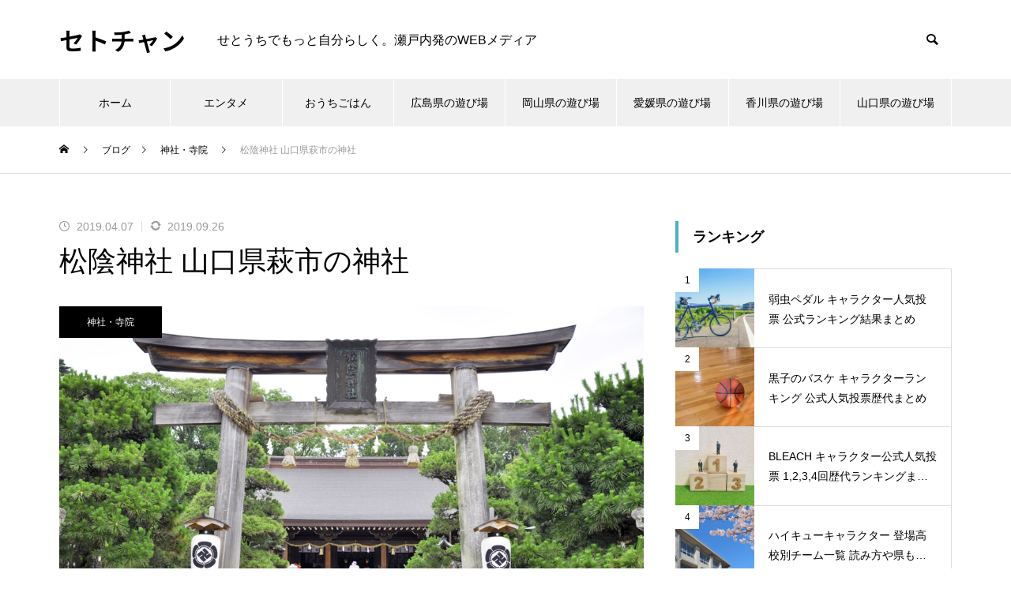

--- FILE ---
content_type: text/html; charset=UTF-8
request_url: https://setochan.net/shoinjinjya-hagi/
body_size: 65411
content:
<!DOCTYPE html>
<html class="pc" dir="ltr" lang="ja" prefix="og: https://ogp.me/ns#">
<head>
<meta charset="UTF-8">
<!--[if IE]><meta http-equiv="X-UA-Compatible" content="IE=edge"><![endif]-->
<meta name="viewport" content="width=device-width">

<meta name="description" content="松陰神社の施設紹介			松陰神社は、吉田松陰先生を祭神としているの神社です。明治40年(1907)創建。宝物殿や、吉田松陰のろう人形での展示などがある。">
<link rel="pingback" href="https://setochan.net/xmlrpc.php">
<link rel="shortcut icon" href="https://setochan.net/wp-content/uploads/2021/09/scicon.gif">
	<style>img:is([sizes="auto" i], [sizes^="auto," i]) { contain-intrinsic-size: 3000px 1500px }</style>
	
		<!-- All in One SEO 4.9.3 - aioseo.com -->
		<title>松陰神社 山口県萩市の神社 | 瀬戸内エリアの口コミサイト セトチャン</title>
	<meta name="description" content="松陰神社は、吉田松陰先生を祭神としているの神社です。明治40年(1907)創建。宝物殿や、吉田松陰のろう人形での展示などがある。瀬戸内の地域情報はSETOCHANで。" />
	<meta name="robots" content="max-image-preview:large" />
	<meta name="author" content="１作業者"/>
	<meta name="google-site-verification" content="QcRalDcYyGjrl-N16P3c6jn38YUOV16qYExajH7WxBE" />
	<link rel="canonical" href="https://setochan.net/shoinjinjya-hagi/" />
	<meta name="generator" content="All in One SEO (AIOSEO) 4.9.3" />
		<meta property="og:locale" content="ja_JP" />
		<meta property="og:site_name" content="SETOCHAN 瀬戸内の情報・口コミサイト" />
		<meta property="og:type" content="article" />
		<meta property="og:title" content="松陰神社 山口県萩市の神社 | 瀬戸内エリアの口コミサイト セトチャン" />
		<meta property="og:description" content="松陰神社は、吉田松陰先生を祭神としているの神社です。明治40年(1907)創建。宝物殿や、吉田松陰のろう人形での展示などがある。瀬戸内の地域情報はSETOCHANで。" />
		<meta property="og:url" content="https://setochan.net/shoinjinjya-hagi/" />
		<meta property="fb:admins" content="1545832242246941" />
		<meta property="og:image" content="https://setochan.net/wp-content/uploads/2019/04/G_01_shoinjinja_07_02.jpg" />
		<meta property="og:image:secure_url" content="https://setochan.net/wp-content/uploads/2019/04/G_01_shoinjinja_07_02.jpg" />
		<meta property="og:image:width" content="1000" />
		<meta property="og:image:height" content="664" />
		<meta property="article:published_time" content="2019-04-07T13:52:13+00:00" />
		<meta property="article:modified_time" content="2019-09-26T14:23:23+00:00" />
		<meta name="twitter:card" content="summary" />
		<meta name="twitter:site" content="@SETOCHAN4" />
		<meta name="twitter:title" content="松陰神社 山口県萩市の神社 | 瀬戸内エリアの口コミサイト セトチャン" />
		<meta name="twitter:description" content="松陰神社は、吉田松陰先生を祭神としているの神社です。明治40年(1907)創建。宝物殿や、吉田松陰のろう人形での展示などがある。瀬戸内の地域情報はSETOCHANで。" />
		<meta name="twitter:image" content="https://setochan.net/wp-content/uploads/2019/04/G_01_shoinjinja_07_02.jpg" />
		<script type="application/ld+json" class="aioseo-schema">
			{"@context":"https:\/\/schema.org","@graph":[{"@type":"Article","@id":"https:\/\/setochan.net\/shoinjinjya-hagi\/#article","name":"\u677e\u9670\u795e\u793e \u5c71\u53e3\u770c\u8429\u5e02\u306e\u795e\u793e | \u702c\u6238\u5185\u30a8\u30ea\u30a2\u306e\u53e3\u30b3\u30df\u30b5\u30a4\u30c8 \u30bb\u30c8\u30c1\u30e3\u30f3","headline":"\u677e\u9670\u795e\u793e \u5c71\u53e3\u770c\u8429\u5e02\u306e\u795e\u793e","author":{"@id":"https:\/\/setochan.net\/author\/user\/#author"},"publisher":{"@id":"https:\/\/setochan.net\/#organization"},"image":{"@type":"ImageObject","url":"https:\/\/setochan.net\/wp-content\/uploads\/2019\/04\/G_01_shoinjinja_07_02.jpg","width":1000,"height":664,"caption":"\u677e\u9670\u795e\u793e \u5c71\u53e3\u770c\u8429\u5e02"},"datePublished":"2019-04-07T22:52:13+09:00","dateModified":"2019-09-26T23:23:23+09:00","inLanguage":"ja","mainEntityOfPage":{"@id":"https:\/\/setochan.net\/shoinjinjya-hagi\/#webpage"},"isPartOf":{"@id":"https:\/\/setochan.net\/shoinjinjya-hagi\/#webpage"},"articleSection":"\u795e\u793e\u30fb\u5bfa\u9662, \u8429\u5e02"},{"@type":"BreadcrumbList","@id":"https:\/\/setochan.net\/shoinjinjya-hagi\/#breadcrumblist","itemListElement":[{"@type":"ListItem","@id":"https:\/\/setochan.net#listItem","position":1,"name":"\u30db\u30fc\u30e0","item":"https:\/\/setochan.net","nextItem":{"@type":"ListItem","@id":"https:\/\/setochan.net\/category\/%e5%9c%b0%e5%9f%9f%e5%88%a5\/#listItem","name":"\u5730\u57df\u5225"}},{"@type":"ListItem","@id":"https:\/\/setochan.net\/category\/%e5%9c%b0%e5%9f%9f%e5%88%a5\/#listItem","position":2,"name":"\u5730\u57df\u5225","item":"https:\/\/setochan.net\/category\/%e5%9c%b0%e5%9f%9f%e5%88%a5\/","nextItem":{"@type":"ListItem","@id":"https:\/\/setochan.net\/category\/%e5%9c%b0%e5%9f%9f%e5%88%a5\/%e5%b1%b1%e5%8f%a3%e7%9c%8c\/#listItem","name":"\u5c71\u53e3\u770c"},"previousItem":{"@type":"ListItem","@id":"https:\/\/setochan.net#listItem","name":"\u30db\u30fc\u30e0"}},{"@type":"ListItem","@id":"https:\/\/setochan.net\/category\/%e5%9c%b0%e5%9f%9f%e5%88%a5\/%e5%b1%b1%e5%8f%a3%e7%9c%8c\/#listItem","position":3,"name":"\u5c71\u53e3\u770c","item":"https:\/\/setochan.net\/category\/%e5%9c%b0%e5%9f%9f%e5%88%a5\/%e5%b1%b1%e5%8f%a3%e7%9c%8c\/","nextItem":{"@type":"ListItem","@id":"https:\/\/setochan.net\/category\/%e5%9c%b0%e5%9f%9f%e5%88%a5\/%e5%b1%b1%e5%8f%a3%e7%9c%8c\/%e8%90%a9%e5%b8%82\/#listItem","name":"\u8429\u5e02"},"previousItem":{"@type":"ListItem","@id":"https:\/\/setochan.net\/category\/%e5%9c%b0%e5%9f%9f%e5%88%a5\/#listItem","name":"\u5730\u57df\u5225"}},{"@type":"ListItem","@id":"https:\/\/setochan.net\/category\/%e5%9c%b0%e5%9f%9f%e5%88%a5\/%e5%b1%b1%e5%8f%a3%e7%9c%8c\/%e8%90%a9%e5%b8%82\/#listItem","position":4,"name":"\u8429\u5e02","item":"https:\/\/setochan.net\/category\/%e5%9c%b0%e5%9f%9f%e5%88%a5\/%e5%b1%b1%e5%8f%a3%e7%9c%8c\/%e8%90%a9%e5%b8%82\/","nextItem":{"@type":"ListItem","@id":"https:\/\/setochan.net\/shoinjinjya-hagi\/#listItem","name":"\u677e\u9670\u795e\u793e \u5c71\u53e3\u770c\u8429\u5e02\u306e\u795e\u793e"},"previousItem":{"@type":"ListItem","@id":"https:\/\/setochan.net\/category\/%e5%9c%b0%e5%9f%9f%e5%88%a5\/%e5%b1%b1%e5%8f%a3%e7%9c%8c\/#listItem","name":"\u5c71\u53e3\u770c"}},{"@type":"ListItem","@id":"https:\/\/setochan.net\/shoinjinjya-hagi\/#listItem","position":5,"name":"\u677e\u9670\u795e\u793e \u5c71\u53e3\u770c\u8429\u5e02\u306e\u795e\u793e","previousItem":{"@type":"ListItem","@id":"https:\/\/setochan.net\/category\/%e5%9c%b0%e5%9f%9f%e5%88%a5\/%e5%b1%b1%e5%8f%a3%e7%9c%8c\/%e8%90%a9%e5%b8%82\/#listItem","name":"\u8429\u5e02"}}]},{"@type":"Organization","@id":"https:\/\/setochan.net\/#organization","name":"\u30bb\u30c8\u30c1\u30e3\u30f3","description":"\u305b\u3068\u3046\u3061\u3067\u3082\u3063\u3068\u81ea\u5206\u3089\u3057\u304f\u3002\u702c\u6238\u5185\u767a\u306eWEB\u30e1\u30c7\u30a3\u30a2","url":"https:\/\/setochan.net\/"},{"@type":"Person","@id":"https:\/\/setochan.net\/author\/user\/#author","url":"https:\/\/setochan.net\/author\/user\/","name":"\uff11\u4f5c\u696d\u8005","image":{"@type":"ImageObject","@id":"https:\/\/setochan.net\/shoinjinjya-hagi\/#authorImage","url":"https:\/\/secure.gravatar.com\/avatar\/6579a093a34d5050eba5ea3c1fe143d126b0d3b307b5d750be4a4000320b0f0b?s=96&d=monsterid&r=g","width":96,"height":96,"caption":"\uff11\u4f5c\u696d\u8005"}},{"@type":"WebPage","@id":"https:\/\/setochan.net\/shoinjinjya-hagi\/#webpage","url":"https:\/\/setochan.net\/shoinjinjya-hagi\/","name":"\u677e\u9670\u795e\u793e \u5c71\u53e3\u770c\u8429\u5e02\u306e\u795e\u793e | \u702c\u6238\u5185\u30a8\u30ea\u30a2\u306e\u53e3\u30b3\u30df\u30b5\u30a4\u30c8 \u30bb\u30c8\u30c1\u30e3\u30f3","description":"\u677e\u9670\u795e\u793e\u306f\u3001\u5409\u7530\u677e\u9670\u5148\u751f\u3092\u796d\u795e\u3068\u3057\u3066\u3044\u308b\u306e\u795e\u793e\u3067\u3059\u3002\u660e\u6cbb40\u5e74(1907)\u5275\u5efa\u3002\u5b9d\u7269\u6bbf\u3084\u3001\u5409\u7530\u677e\u9670\u306e\u308d\u3046\u4eba\u5f62\u3067\u306e\u5c55\u793a\u306a\u3069\u304c\u3042\u308b\u3002\u702c\u6238\u5185\u306e\u5730\u57df\u60c5\u5831\u306fSETOCHAN\u3067\u3002","inLanguage":"ja","isPartOf":{"@id":"https:\/\/setochan.net\/#website"},"breadcrumb":{"@id":"https:\/\/setochan.net\/shoinjinjya-hagi\/#breadcrumblist"},"author":{"@id":"https:\/\/setochan.net\/author\/user\/#author"},"creator":{"@id":"https:\/\/setochan.net\/author\/user\/#author"},"image":{"@type":"ImageObject","url":"https:\/\/setochan.net\/wp-content\/uploads\/2019\/04\/G_01_shoinjinja_07_02.jpg","@id":"https:\/\/setochan.net\/shoinjinjya-hagi\/#mainImage","width":1000,"height":664,"caption":"\u677e\u9670\u795e\u793e \u5c71\u53e3\u770c\u8429\u5e02"},"primaryImageOfPage":{"@id":"https:\/\/setochan.net\/shoinjinjya-hagi\/#mainImage"},"datePublished":"2019-04-07T22:52:13+09:00","dateModified":"2019-09-26T23:23:23+09:00"},{"@type":"WebSite","@id":"https:\/\/setochan.net\/#website","url":"https:\/\/setochan.net\/","name":"\u30bb\u30c8\u30c1\u30e3\u30f3","description":"\u305b\u3068\u3046\u3061\u3067\u3082\u3063\u3068\u81ea\u5206\u3089\u3057\u304f\u3002\u702c\u6238\u5185\u767a\u306eWEB\u30e1\u30c7\u30a3\u30a2","inLanguage":"ja","publisher":{"@id":"https:\/\/setochan.net\/#organization"}}]}
		</script>
		<!-- All in One SEO -->

<link rel='dns-prefetch' href='//www.googletagmanager.com' />
<link rel="alternate" type="application/rss+xml" title="セトチャン &raquo; フィード" href="https://setochan.net/feed/" />
<link rel="alternate" type="application/rss+xml" title="セトチャン &raquo; コメントフィード" href="https://setochan.net/comments/feed/" />
<link rel="alternate" type="application/rss+xml" title="セトチャン &raquo; 松陰神社 山口県萩市の神社 のコメントのフィード" href="https://setochan.net/shoinjinjya-hagi/feed/" />
<link rel="preconnect" href="https://fonts.googleapis.com">
<link rel="preconnect" href="https://fonts.gstatic.com" crossorigin>
<link href="https://fonts.googleapis.com/css2?family=Noto+Sans+JP:wght@400;600" rel="stylesheet">
<link rel='stylesheet' id='wp-customer-reviews-3-frontend-css' href='https://setochan.net/wp-content/plugins/wp-customer-reviews/css/wp-customer-reviews.css?ver=3.7.7' type='text/css' media='all' />
<link rel='stylesheet' id='style-css' href='https://setochan.net/wp-content/themes/muum-child/style.css?ver=3.7.5' type='text/css' media='all' />
<link rel='stylesheet' id='wp-block-library-css' href='https://setochan.net/wp-includes/css/dist/block-library/style.min.css?ver=6.8.3' type='text/css' media='all' />
<style id='classic-theme-styles-inline-css' type='text/css'>
/*! This file is auto-generated */
.wp-block-button__link{color:#fff;background-color:#32373c;border-radius:9999px;box-shadow:none;text-decoration:none;padding:calc(.667em + 2px) calc(1.333em + 2px);font-size:1.125em}.wp-block-file__button{background:#32373c;color:#fff;text-decoration:none}
</style>
<link rel='stylesheet' id='aioseo/css/src/vue/standalone/blocks/table-of-contents/global.scss-css' href='https://setochan.net/wp-content/plugins/all-in-one-seo-pack/dist/Lite/assets/css/table-of-contents/global.e90f6d47.css?ver=4.9.3' type='text/css' media='all' />
<style id='feedzy-rss-feeds-loop-style-inline-css' type='text/css'>
.wp-block-feedzy-rss-feeds-loop{display:grid;gap:24px;grid-template-columns:repeat(1,1fr)}@media(min-width:782px){.wp-block-feedzy-rss-feeds-loop.feedzy-loop-columns-2,.wp-block-feedzy-rss-feeds-loop.feedzy-loop-columns-3,.wp-block-feedzy-rss-feeds-loop.feedzy-loop-columns-4,.wp-block-feedzy-rss-feeds-loop.feedzy-loop-columns-5{grid-template-columns:repeat(2,1fr)}}@media(min-width:960px){.wp-block-feedzy-rss-feeds-loop.feedzy-loop-columns-2{grid-template-columns:repeat(2,1fr)}.wp-block-feedzy-rss-feeds-loop.feedzy-loop-columns-3{grid-template-columns:repeat(3,1fr)}.wp-block-feedzy-rss-feeds-loop.feedzy-loop-columns-4{grid-template-columns:repeat(4,1fr)}.wp-block-feedzy-rss-feeds-loop.feedzy-loop-columns-5{grid-template-columns:repeat(5,1fr)}}.wp-block-feedzy-rss-feeds-loop .wp-block-image.is-style-rounded img{border-radius:9999px}.wp-block-feedzy-rss-feeds-loop .wp-block-image:has(:is(img:not([src]),img[src=""])){display:none}

</style>
<style id='global-styles-inline-css' type='text/css'>
:root{--wp--preset--aspect-ratio--square: 1;--wp--preset--aspect-ratio--4-3: 4/3;--wp--preset--aspect-ratio--3-4: 3/4;--wp--preset--aspect-ratio--3-2: 3/2;--wp--preset--aspect-ratio--2-3: 2/3;--wp--preset--aspect-ratio--16-9: 16/9;--wp--preset--aspect-ratio--9-16: 9/16;--wp--preset--color--black: #000000;--wp--preset--color--cyan-bluish-gray: #abb8c3;--wp--preset--color--white: #ffffff;--wp--preset--color--pale-pink: #f78da7;--wp--preset--color--vivid-red: #cf2e2e;--wp--preset--color--luminous-vivid-orange: #ff6900;--wp--preset--color--luminous-vivid-amber: #fcb900;--wp--preset--color--light-green-cyan: #7bdcb5;--wp--preset--color--vivid-green-cyan: #00d084;--wp--preset--color--pale-cyan-blue: #8ed1fc;--wp--preset--color--vivid-cyan-blue: #0693e3;--wp--preset--color--vivid-purple: #9b51e0;--wp--preset--gradient--vivid-cyan-blue-to-vivid-purple: linear-gradient(135deg,rgba(6,147,227,1) 0%,rgb(155,81,224) 100%);--wp--preset--gradient--light-green-cyan-to-vivid-green-cyan: linear-gradient(135deg,rgb(122,220,180) 0%,rgb(0,208,130) 100%);--wp--preset--gradient--luminous-vivid-amber-to-luminous-vivid-orange: linear-gradient(135deg,rgba(252,185,0,1) 0%,rgba(255,105,0,1) 100%);--wp--preset--gradient--luminous-vivid-orange-to-vivid-red: linear-gradient(135deg,rgba(255,105,0,1) 0%,rgb(207,46,46) 100%);--wp--preset--gradient--very-light-gray-to-cyan-bluish-gray: linear-gradient(135deg,rgb(238,238,238) 0%,rgb(169,184,195) 100%);--wp--preset--gradient--cool-to-warm-spectrum: linear-gradient(135deg,rgb(74,234,220) 0%,rgb(151,120,209) 20%,rgb(207,42,186) 40%,rgb(238,44,130) 60%,rgb(251,105,98) 80%,rgb(254,248,76) 100%);--wp--preset--gradient--blush-light-purple: linear-gradient(135deg,rgb(255,206,236) 0%,rgb(152,150,240) 100%);--wp--preset--gradient--blush-bordeaux: linear-gradient(135deg,rgb(254,205,165) 0%,rgb(254,45,45) 50%,rgb(107,0,62) 100%);--wp--preset--gradient--luminous-dusk: linear-gradient(135deg,rgb(255,203,112) 0%,rgb(199,81,192) 50%,rgb(65,88,208) 100%);--wp--preset--gradient--pale-ocean: linear-gradient(135deg,rgb(255,245,203) 0%,rgb(182,227,212) 50%,rgb(51,167,181) 100%);--wp--preset--gradient--electric-grass: linear-gradient(135deg,rgb(202,248,128) 0%,rgb(113,206,126) 100%);--wp--preset--gradient--midnight: linear-gradient(135deg,rgb(2,3,129) 0%,rgb(40,116,252) 100%);--wp--preset--font-size--small: 13px;--wp--preset--font-size--medium: 20px;--wp--preset--font-size--large: 36px;--wp--preset--font-size--x-large: 42px;--wp--preset--spacing--20: 0.44rem;--wp--preset--spacing--30: 0.67rem;--wp--preset--spacing--40: 1rem;--wp--preset--spacing--50: 1.5rem;--wp--preset--spacing--60: 2.25rem;--wp--preset--spacing--70: 3.38rem;--wp--preset--spacing--80: 5.06rem;--wp--preset--shadow--natural: 6px 6px 9px rgba(0, 0, 0, 0.2);--wp--preset--shadow--deep: 12px 12px 50px rgba(0, 0, 0, 0.4);--wp--preset--shadow--sharp: 6px 6px 0px rgba(0, 0, 0, 0.2);--wp--preset--shadow--outlined: 6px 6px 0px -3px rgba(255, 255, 255, 1), 6px 6px rgba(0, 0, 0, 1);--wp--preset--shadow--crisp: 6px 6px 0px rgba(0, 0, 0, 1);}:where(.is-layout-flex){gap: 0.5em;}:where(.is-layout-grid){gap: 0.5em;}body .is-layout-flex{display: flex;}.is-layout-flex{flex-wrap: wrap;align-items: center;}.is-layout-flex > :is(*, div){margin: 0;}body .is-layout-grid{display: grid;}.is-layout-grid > :is(*, div){margin: 0;}:where(.wp-block-columns.is-layout-flex){gap: 2em;}:where(.wp-block-columns.is-layout-grid){gap: 2em;}:where(.wp-block-post-template.is-layout-flex){gap: 1.25em;}:where(.wp-block-post-template.is-layout-grid){gap: 1.25em;}.has-black-color{color: var(--wp--preset--color--black) !important;}.has-cyan-bluish-gray-color{color: var(--wp--preset--color--cyan-bluish-gray) !important;}.has-white-color{color: var(--wp--preset--color--white) !important;}.has-pale-pink-color{color: var(--wp--preset--color--pale-pink) !important;}.has-vivid-red-color{color: var(--wp--preset--color--vivid-red) !important;}.has-luminous-vivid-orange-color{color: var(--wp--preset--color--luminous-vivid-orange) !important;}.has-luminous-vivid-amber-color{color: var(--wp--preset--color--luminous-vivid-amber) !important;}.has-light-green-cyan-color{color: var(--wp--preset--color--light-green-cyan) !important;}.has-vivid-green-cyan-color{color: var(--wp--preset--color--vivid-green-cyan) !important;}.has-pale-cyan-blue-color{color: var(--wp--preset--color--pale-cyan-blue) !important;}.has-vivid-cyan-blue-color{color: var(--wp--preset--color--vivid-cyan-blue) !important;}.has-vivid-purple-color{color: var(--wp--preset--color--vivid-purple) !important;}.has-black-background-color{background-color: var(--wp--preset--color--black) !important;}.has-cyan-bluish-gray-background-color{background-color: var(--wp--preset--color--cyan-bluish-gray) !important;}.has-white-background-color{background-color: var(--wp--preset--color--white) !important;}.has-pale-pink-background-color{background-color: var(--wp--preset--color--pale-pink) !important;}.has-vivid-red-background-color{background-color: var(--wp--preset--color--vivid-red) !important;}.has-luminous-vivid-orange-background-color{background-color: var(--wp--preset--color--luminous-vivid-orange) !important;}.has-luminous-vivid-amber-background-color{background-color: var(--wp--preset--color--luminous-vivid-amber) !important;}.has-light-green-cyan-background-color{background-color: var(--wp--preset--color--light-green-cyan) !important;}.has-vivid-green-cyan-background-color{background-color: var(--wp--preset--color--vivid-green-cyan) !important;}.has-pale-cyan-blue-background-color{background-color: var(--wp--preset--color--pale-cyan-blue) !important;}.has-vivid-cyan-blue-background-color{background-color: var(--wp--preset--color--vivid-cyan-blue) !important;}.has-vivid-purple-background-color{background-color: var(--wp--preset--color--vivid-purple) !important;}.has-black-border-color{border-color: var(--wp--preset--color--black) !important;}.has-cyan-bluish-gray-border-color{border-color: var(--wp--preset--color--cyan-bluish-gray) !important;}.has-white-border-color{border-color: var(--wp--preset--color--white) !important;}.has-pale-pink-border-color{border-color: var(--wp--preset--color--pale-pink) !important;}.has-vivid-red-border-color{border-color: var(--wp--preset--color--vivid-red) !important;}.has-luminous-vivid-orange-border-color{border-color: var(--wp--preset--color--luminous-vivid-orange) !important;}.has-luminous-vivid-amber-border-color{border-color: var(--wp--preset--color--luminous-vivid-amber) !important;}.has-light-green-cyan-border-color{border-color: var(--wp--preset--color--light-green-cyan) !important;}.has-vivid-green-cyan-border-color{border-color: var(--wp--preset--color--vivid-green-cyan) !important;}.has-pale-cyan-blue-border-color{border-color: var(--wp--preset--color--pale-cyan-blue) !important;}.has-vivid-cyan-blue-border-color{border-color: var(--wp--preset--color--vivid-cyan-blue) !important;}.has-vivid-purple-border-color{border-color: var(--wp--preset--color--vivid-purple) !important;}.has-vivid-cyan-blue-to-vivid-purple-gradient-background{background: var(--wp--preset--gradient--vivid-cyan-blue-to-vivid-purple) !important;}.has-light-green-cyan-to-vivid-green-cyan-gradient-background{background: var(--wp--preset--gradient--light-green-cyan-to-vivid-green-cyan) !important;}.has-luminous-vivid-amber-to-luminous-vivid-orange-gradient-background{background: var(--wp--preset--gradient--luminous-vivid-amber-to-luminous-vivid-orange) !important;}.has-luminous-vivid-orange-to-vivid-red-gradient-background{background: var(--wp--preset--gradient--luminous-vivid-orange-to-vivid-red) !important;}.has-very-light-gray-to-cyan-bluish-gray-gradient-background{background: var(--wp--preset--gradient--very-light-gray-to-cyan-bluish-gray) !important;}.has-cool-to-warm-spectrum-gradient-background{background: var(--wp--preset--gradient--cool-to-warm-spectrum) !important;}.has-blush-light-purple-gradient-background{background: var(--wp--preset--gradient--blush-light-purple) !important;}.has-blush-bordeaux-gradient-background{background: var(--wp--preset--gradient--blush-bordeaux) !important;}.has-luminous-dusk-gradient-background{background: var(--wp--preset--gradient--luminous-dusk) !important;}.has-pale-ocean-gradient-background{background: var(--wp--preset--gradient--pale-ocean) !important;}.has-electric-grass-gradient-background{background: var(--wp--preset--gradient--electric-grass) !important;}.has-midnight-gradient-background{background: var(--wp--preset--gradient--midnight) !important;}.has-small-font-size{font-size: var(--wp--preset--font-size--small) !important;}.has-medium-font-size{font-size: var(--wp--preset--font-size--medium) !important;}.has-large-font-size{font-size: var(--wp--preset--font-size--large) !important;}.has-x-large-font-size{font-size: var(--wp--preset--font-size--x-large) !important;}
:where(.wp-block-post-template.is-layout-flex){gap: 1.25em;}:where(.wp-block-post-template.is-layout-grid){gap: 1.25em;}
:where(.wp-block-columns.is-layout-flex){gap: 2em;}:where(.wp-block-columns.is-layout-grid){gap: 2em;}
:root :where(.wp-block-pullquote){font-size: 1.5em;line-height: 1.6;}
</style>
<link rel='stylesheet' id='contact-form-7-css' href='https://setochan.net/wp-content/plugins/contact-form-7/includes/css/styles.css?ver=6.1.4' type='text/css' media='all' />
<link rel='stylesheet' id='siteorigin-panels-front-css' href='https://setochan.net/wp-content/plugins/siteorigin-panels/css/front-flex.min.css?ver=2.33.5' type='text/css' media='all' />
<link rel='stylesheet' id='slick-css' href='https://setochan.net/wp-content/plugins/so-widgets-bundle/css/lib/slick.css?ver=1.8.1' type='text/css' media='all' />
<link rel='stylesheet' id='sow-post-carousel-base-css' href='https://setochan.net/wp-content/plugins/so-widgets-bundle/widgets/post-carousel/css/base.css?ver=6.8.3' type='text/css' media='all' />
<link rel='stylesheet' id='sow-post-carousel-base-ad93eedad001-2391-css' href='https://setochan.net/wp-content/uploads/siteorigin-widgets/sow-post-carousel-base-ad93eedad001-2391.css?ver=6.8.3' type='text/css' media='all' />
<link rel='stylesheet' id='parent-style-css' href='https://setochan.net/wp-content/themes/muum_tcd085/style.css?ver=6.8.3' type='text/css' media='all' />
<link rel='stylesheet' id='child-style-css' href='https://setochan.net/wp-content/themes/muum-child/style.css?ver=6.8.3' type='text/css' media='all' />
<style>:root {
  --tcd-font-type1: Arial,"Hiragino Sans","Yu Gothic Medium","Meiryo",sans-serif;
  --tcd-font-type2: "Times New Roman",Times,"Yu Mincho","游明朝","游明朝体","Hiragino Mincho Pro",serif;
  --tcd-font-type3: Palatino,"Yu Kyokasho","游教科書体","UD デジタル 教科書体 N","游明朝","游明朝体","Hiragino Mincho Pro","Meiryo",serif;
  --tcd-font-type-logo: "Noto Sans JP",sans-serif;
}</style>
<link rel="stylesheet" type="text/css" href="https://setochan.net/wp-content/plugins/smart-slider-3/Public/SmartSlider3/Application/Frontend/Assets/dist/smartslider.min.css?ver=c397fa89" media="all">
<style data-related="n2-ss-106">div#n2-ss-106 .n2-ss-slider-1{display:grid;position:relative;}div#n2-ss-106 .n2-ss-slider-2{display:grid;position:relative;overflow:hidden;padding:0px 0px 0px 0px;border:0px solid RGBA(62,62,62,1);border-radius:0px;background-clip:padding-box;background-repeat:repeat;background-position:50% 50%;background-size:cover;background-attachment:scroll;z-index:1;}div#n2-ss-106:not(.n2-ss-loaded) .n2-ss-slider-2{background-image:none !important;}div#n2-ss-106 .n2-ss-slider-3{display:grid;grid-template-areas:'cover';position:relative;overflow:hidden;z-index:10;}div#n2-ss-106 .n2-ss-slider-3 > *{grid-area:cover;}div#n2-ss-106 .n2-ss-slide-backgrounds,div#n2-ss-106 .n2-ss-slider-3 > .n2-ss-divider{position:relative;}div#n2-ss-106 .n2-ss-slide-backgrounds{z-index:10;}div#n2-ss-106 .n2-ss-slide-backgrounds > *{overflow:hidden;}div#n2-ss-106 .n2-ss-slide-background{transform:translateX(-100000px);}div#n2-ss-106 .n2-ss-slider-4{place-self:center;position:relative;width:100%;height:100%;z-index:20;display:grid;grid-template-areas:'slide';}div#n2-ss-106 .n2-ss-slider-4 > *{grid-area:slide;}div#n2-ss-106.n2-ss-full-page--constrain-ratio .n2-ss-slider-4{height:auto;}div#n2-ss-106 .n2-ss-slide{display:grid;place-items:center;grid-auto-columns:100%;position:relative;z-index:20;-webkit-backface-visibility:hidden;transform:translateX(-100000px);}div#n2-ss-106 .n2-ss-slide{perspective:1500px;}div#n2-ss-106 .n2-ss-slide-active{z-index:21;}.n2-ss-background-animation{position:absolute;top:0;left:0;width:100%;height:100%;z-index:3;}div#n2-ss-106 .nextend-arrow{cursor:pointer;overflow:hidden;line-height:0 !important;z-index:18;-webkit-user-select:none;}div#n2-ss-106 .nextend-arrow img{position:relative;display:block;}div#n2-ss-106 .nextend-arrow img.n2-arrow-hover-img{display:none;}div#n2-ss-106 .nextend-arrow:FOCUS img.n2-arrow-hover-img,div#n2-ss-106 .nextend-arrow:HOVER img.n2-arrow-hover-img{display:inline;}div#n2-ss-106 .nextend-arrow:FOCUS img.n2-arrow-normal-img,div#n2-ss-106 .nextend-arrow:HOVER img.n2-arrow-normal-img{display:none;}div#n2-ss-106 .nextend-arrow-animated{overflow:hidden;}div#n2-ss-106 .nextend-arrow-animated > div{position:relative;}div#n2-ss-106 .nextend-arrow-animated .n2-active{position:absolute;}div#n2-ss-106 .nextend-arrow-animated-fade{transition:background 0.3s, opacity 0.4s;}div#n2-ss-106 .nextend-arrow-animated-horizontal > div{transition:all 0.4s;transform:none;}div#n2-ss-106 .nextend-arrow-animated-horizontal .n2-active{top:0;}div#n2-ss-106 .nextend-arrow-previous.nextend-arrow-animated-horizontal .n2-active{left:100%;}div#n2-ss-106 .nextend-arrow-next.nextend-arrow-animated-horizontal .n2-active{right:100%;}div#n2-ss-106 .nextend-arrow-previous.nextend-arrow-animated-horizontal:HOVER > div,div#n2-ss-106 .nextend-arrow-previous.nextend-arrow-animated-horizontal:FOCUS > div{transform:translateX(-100%);}div#n2-ss-106 .nextend-arrow-next.nextend-arrow-animated-horizontal:HOVER > div,div#n2-ss-106 .nextend-arrow-next.nextend-arrow-animated-horizontal:FOCUS > div{transform:translateX(100%);}div#n2-ss-106 .nextend-arrow-animated-vertical > div{transition:all 0.4s;transform:none;}div#n2-ss-106 .nextend-arrow-animated-vertical .n2-active{left:0;}div#n2-ss-106 .nextend-arrow-previous.nextend-arrow-animated-vertical .n2-active{top:100%;}div#n2-ss-106 .nextend-arrow-next.nextend-arrow-animated-vertical .n2-active{bottom:100%;}div#n2-ss-106 .nextend-arrow-previous.nextend-arrow-animated-vertical:HOVER > div,div#n2-ss-106 .nextend-arrow-previous.nextend-arrow-animated-vertical:FOCUS > div{transform:translateY(-100%);}div#n2-ss-106 .nextend-arrow-next.nextend-arrow-animated-vertical:HOVER > div,div#n2-ss-106 .nextend-arrow-next.nextend-arrow-animated-vertical:FOCUS > div{transform:translateY(100%);}div#n2-ss-106 .nextend-thumbnail{flex:0 0 auto;overflow:hidden;}div#n2-ss-106 .nextend-thumbnail-default{position:relative;display:flex;flex-direction:column;z-index:10;}div#n2-ss-106 .nextend-thumbnail-inner{position:relative;flex-basis:0;flex-grow:1;scroll-behavior:smooth;scrollbar-width:none;}div#n2-ss-106 .nextend-thumbnail-inner::-webkit-scrollbar{width:0;height:0;background:transparent;}div#n2-ss-106 .nextend-thumbnail-button{position:absolute;display:grid;place-content:center;transition:all 0.4s;cursor:pointer;visibility:hidden;}div#n2-ss-106 .nextend-thumbnail-button *{visibility:visible;}div#n2-ss-106 .nextend-thumbnail-scroller{display:grid;}div#n2-ss-106 .n2-thumbnail-dot{position:relative;cursor:pointer;}div#n2-ss-106 .n2-thumbnail-dot img{object-fit:cover;max-width:none !important;}div#n2-ss-106 .n2-caption-before{order:-1;}div#n2-ss-106 .n2-caption-overlay{position:absolute;box-sizing:border-box;display:grid;place-content:center;}div#n2-ss-106 .n2-thumbnail-dot-type{position:absolute;left:50%;top:50%;transform:translate3d(-50%,-50%,0);}div#n2-ss-106 .nextend-thumbnail-vertical .nextend-thumbnail-scroller{min-height:100%;height:-moz-fit-content;height:-webkit-fit-content;height:fit-content;}div#n2-ss-106 .nextend-thumbnail-vertical .n2-align-content-start{align-content:flex-start;}div#n2-ss-106 .nextend-thumbnail-vertical .n2-align-content-center{align-content:center;}div#n2-ss-106 .nextend-thumbnail-vertical .n2-align-content-end{align-content:flex-end;}div#n2-ss-106 .nextend-thumbnail-vertical .n2-align-content-space-between{align-content:space-between;}div#n2-ss-106 .nextend-thumbnail-vertical .n2-align-content-space-around{align-content:space-around;}div#n2-ss-106 .nextend-thumbnail-vertical .nextend-thumbnail-inner{overflow-y:scroll;}div#n2-ss-106 .nextend-thumbnail-vertical .n2-thumbnail-dot{display:grid;grid-template-columns:auto 1fr;overflow:hidden;}div#n2-ss-106 .nextend-thumbnail-vertical .nextend-thumbnail-button{width:100%;}div#n2-ss-106 .nextend-thumbnail-vertical .nextend-thumbnail-previous{top:10px;}div#n2-ss-106 .nextend-thumbnail-vertical[data-has-previous="0"] .nextend-thumbnail-previous{transform:translateY(min(-100px,calc(-110%)));opacity:0;}div#n2-ss-106 .nextend-thumbnail-vertical .nextend-thumbnail-next{bottom:10px;}div#n2-ss-106 .nextend-thumbnail-vertical[data-has-next="0"] .nextend-thumbnail-next{transform:translateY(max(100px,calc(110%)));opacity:0;}div#n2-ss-106 .nextend-thumbnail-horizontal{flex-direction:row;}div#n2-ss-106 .nextend-thumbnail-horizontal .nextend-thumbnail-inner{overflow-x:scroll;}div#n2-ss-106 .nextend-thumbnail-horizontal .nextend-thumbnail-scroller{min-width:100%;width:-moz-fit-content;width:-webkit-fit-content;width:fit-content;grid-auto-flow:column;grid-auto-columns:min-content;}div#n2-ss-106 .nextend-thumbnail-horizontal .n2-align-content-start{justify-content:flex-start;}div#n2-ss-106 .nextend-thumbnail-horizontal .n2-align-content-center{justify-content:center;}div#n2-ss-106 .nextend-thumbnail-horizontal .n2-align-content-end{justify-content:flex-end;}div#n2-ss-106 .nextend-thumbnail-horizontal .n2-align-content-space-between{justify-content:space-between;}div#n2-ss-106 .nextend-thumbnail-horizontal .n2-align-content-space-around{justify-content:space-around;}div#n2-ss-106 .nextend-thumbnail-horizontal .n2-thumbnail-dot{display:grid;grid-template-rows:auto 1fr;overflow:hidden;}div#n2-ss-106 .nextend-thumbnail-horizontal .nextend-thumbnail-button{height:100%;}div#n2-ss-106 .nextend-thumbnail-horizontal .nextend-thumbnail-previous{left:10px;}div#n2-ss-106 .nextend-thumbnail-horizontal[data-has-previous="0"] .nextend-thumbnail-previous{transform:translateX(min(-100px,calc(-110%))) rotateZ(-90deg);opacity:0;}div#n2-ss-106 .nextend-thumbnail-horizontal .nextend-thumbnail-next{right:10px;}div#n2-ss-106 .nextend-thumbnail-horizontal[data-has-next="0"] .nextend-thumbnail-next{transform:translateX(max(100px,calc(110%))) rotateZ(-90deg);opacity:0;}div#n2-ss-106 .n2-style-df32cb3742fdac43eb0251df7d67c185-simple{background: #242424;opacity:1;padding:3px 3px 3px 3px ;box-shadow: none;border: 0px solid RGBA(0,0,0,1);border-radius:0px;}div#n2-ss-106 .n2-style-462cb0983aca6cda3fc34a0feea6024b-dot{background: RGBA(0,0,0,0);opacity:1;padding:0px 0px 0px 0px ;box-shadow: none;border: 0px solid RGBA(255,255,255,0);border-radius:0px;opacity:0.4;margin:3px;transition:all 0.4s;background-size:cover;}div#n2-ss-106 .n2-style-462cb0983aca6cda3fc34a0feea6024b-dot.n2-active, div#n2-ss-106 .n2-style-462cb0983aca6cda3fc34a0feea6024b-dot:HOVER, div#n2-ss-106 .n2-style-462cb0983aca6cda3fc34a0feea6024b-dot:FOCUS{border: 0px solid RGBA(255,255,255,0.8);opacity:1;}div#n2-ss-106 .n2-ss-slide-limiter{max-width:3000px;}div#n2-ss-106 .n-uc-8WBEAdIQwHvj{padding:0px 0px 0px 0px}div#n2-ss-106 .n-uc-S26IvDExGCO9{padding:0px 0px 0px 0px}div#n2-ss-106 .n2-ss-slider-1{min-height:400px;}div#n2-ss-106 .nextend-arrow img{width: 32px}div#n2-ss-106 .n2-thumbnail-dot img{width:60px;height:40px}@media (min-width: 1200px){div#n2-ss-106 [data-hide-desktopportrait="1"]{display: none !important;}}@media (orientation: landscape) and (max-width: 1199px) and (min-width: 901px),(orientation: portrait) and (max-width: 1199px) and (min-width: 701px){div#n2-ss-106 [data-hide-tabletportrait="1"]{display: none !important;}}@media (orientation: landscape) and (max-width: 900px),(orientation: portrait) and (max-width: 700px){div#n2-ss-106 [data-hide-mobileportrait="1"]{display: none !important;}div#n2-ss-106 .nextend-arrow img{width: 16px}}</style>
<script>(function(){this._N2=this._N2||{_r:[],_d:[],r:function(){this._r.push(arguments)},d:function(){this._d.push(arguments)}}}).call(window);</script><script src="https://setochan.net/wp-content/plugins/smart-slider-3/Public/SmartSlider3/Application/Frontend/Assets/dist/n2.min.js?ver=c397fa89" defer async></script>
<script src="https://setochan.net/wp-content/plugins/smart-slider-3/Public/SmartSlider3/Application/Frontend/Assets/dist/smartslider-frontend.min.js?ver=c397fa89" defer async></script>
<script src="https://setochan.net/wp-content/plugins/smart-slider-3/Public/SmartSlider3/Slider/SliderType/Simple/Assets/dist/ss-simple.min.js?ver=c397fa89" defer async></script>
<script src="https://setochan.net/wp-content/plugins/smart-slider-3/Public/SmartSlider3/Widget/Arrow/ArrowImage/Assets/dist/w-arrow-image.min.js?ver=c397fa89" defer async></script>
<script src="https://setochan.net/wp-content/plugins/smart-slider-3/Public/SmartSlider3/Widget/Thumbnail/Basic/Assets/dist/w-thumbnail-horizontal.min.js?ver=c397fa89" defer async></script>
<script>_N2.r('documentReady',function(){_N2.r(["documentReady","smartslider-frontend","SmartSliderWidgetArrowImage","SmartSliderWidgetThumbnailDefaultHorizontal","ss-simple"],function(){new _N2.SmartSliderSimple('n2-ss-106',{"admin":false,"background.video.mobile":1,"loadingTime":2000,"alias":{"id":0,"smoothScroll":0,"slideSwitch":0,"scroll":1},"align":"normal","isDelayed":0,"responsive":{"mediaQueries":{"all":false,"desktopportrait":["(min-width: 1200px)"],"tabletportrait":["(orientation: landscape) and (max-width: 1199px) and (min-width: 901px)","(orientation: portrait) and (max-width: 1199px) and (min-width: 701px)"],"mobileportrait":["(orientation: landscape) and (max-width: 900px)","(orientation: portrait) and (max-width: 700px)"]},"base":{"slideOuterWidth":1200,"slideOuterHeight":500,"sliderWidth":1200,"sliderHeight":500,"slideWidth":1200,"slideHeight":500},"hideOn":{"desktopLandscape":false,"desktopPortrait":false,"tabletLandscape":false,"tabletPortrait":false,"mobileLandscape":false,"mobilePortrait":false},"onResizeEnabled":true,"type":"auto","sliderHeightBasedOn":"real","focusUser":1,"focusEdge":"auto","breakpoints":[{"device":"tabletPortrait","type":"max-screen-width","portraitWidth":1199,"landscapeWidth":1199},{"device":"mobilePortrait","type":"max-screen-width","portraitWidth":700,"landscapeWidth":900}],"enabledDevices":{"desktopLandscape":0,"desktopPortrait":1,"tabletLandscape":0,"tabletPortrait":1,"mobileLandscape":0,"mobilePortrait":1},"sizes":{"desktopPortrait":{"width":1200,"height":500,"max":3000,"min":1200},"tabletPortrait":{"width":701,"height":292,"customHeight":false,"max":1199,"min":701},"mobilePortrait":{"width":320,"height":133,"customHeight":false,"max":900,"min":320}},"overflowHiddenPage":0,"focus":{"offsetTop":"#wpadminbar","offsetBottom":""}},"controls":{"mousewheel":0,"touch":"horizontal","keyboard":1,"blockCarouselInteraction":1},"playWhenVisible":1,"playWhenVisibleAt":0.5,"lazyLoad":0,"lazyLoadNeighbor":0,"blockrightclick":0,"maintainSession":0,"autoplay":{"enabled":1,"start":1,"duration":4000,"autoplayLoop":1,"allowReStart":0,"reverse":0,"pause":{"click":1,"mouse":"0","mediaStarted":1},"resume":{"click":0,"mouse":0,"mediaEnded":1,"slidechanged":0},"interval":1,"intervalModifier":"loop","intervalSlide":"current"},"perspective":1500,"layerMode":{"playOnce":0,"playFirstLayer":1,"mode":"skippable","inAnimation":"mainInEnd"},"bgAnimations":0,"mainanimation":{"type":"crossfade","duration":800,"delay":0,"ease":"easeOutQuad","shiftedBackgroundAnimation":0},"carousel":1,"initCallbacks":function(){new _N2.SmartSliderWidgetArrowImage(this);new _N2.SmartSliderWidgetThumbnailDefaultHorizontal(this,{"action":"click","minimumThumbnailCount":1})}})})});</script><script type="text/javascript" src="https://setochan.net/wp-includes/js/jquery/jquery.min.js?ver=3.7.1" id="jquery-core-js"></script>
<script type="text/javascript" src="https://setochan.net/wp-includes/js/jquery/jquery-migrate.min.js?ver=3.4.1" id="jquery-migrate-js"></script>
<script type="text/javascript" src="https://setochan.net/wp-content/plugins/wp-customer-reviews/js/wp-customer-reviews.js?ver=3.7.7" id="wp-customer-reviews-3-frontend-js"></script>
<script type="text/javascript" src="https://setochan.net/wp-includes/js/tinymce/tinymce.min.js?ver=49110-20250317" id="wp-tinymce-root-js"></script>
<script type="text/javascript" src="https://setochan.net/wp-includes/js/tinymce/plugins/compat3x/plugin.min.js?ver=49110-20250317" id="wp-tinymce-js"></script>
<script type="text/javascript" src="https://setochan.net/wp-content/plugins/so-widgets-bundle/js/lib/slick.min.js?ver=1.8.1" id="slick-js"></script>

<!-- Site Kit によって追加された Google タグ（gtag.js）スニペット -->
<!-- Google アナリティクス スニペット (Site Kit が追加) -->
<script type="text/javascript" src="https://www.googletagmanager.com/gtag/js?id=G-LL32Z06KYD" id="google_gtagjs-js" async></script>
<script type="text/javascript" id="google_gtagjs-js-after">
/* <![CDATA[ */
window.dataLayer = window.dataLayer || [];function gtag(){dataLayer.push(arguments);}
gtag("set","linker",{"domains":["setochan.net"]});
gtag("js", new Date());
gtag("set", "developer_id.dZTNiMT", true);
gtag("config", "G-LL32Z06KYD");
/* ]]> */
</script>
<link rel="https://api.w.org/" href="https://setochan.net/wp-json/" /><link rel="alternate" title="JSON" type="application/json" href="https://setochan.net/wp-json/wp/v2/posts/2391" /><link rel='shortlink' href='https://setochan.net/?p=2391' />
<link rel="alternate" title="oEmbed (JSON)" type="application/json+oembed" href="https://setochan.net/wp-json/oembed/1.0/embed?url=https%3A%2F%2Fsetochan.net%2Fshoinjinjya-hagi%2F" />
<link rel="alternate" title="oEmbed (XML)" type="text/xml+oembed" href="https://setochan.net/wp-json/oembed/1.0/embed?url=https%3A%2F%2Fsetochan.net%2Fshoinjinjya-hagi%2F&#038;format=xml" />
<style type="text/css">
.feedzy-rss-link-icon:after {
	content: url("https://setochan.net/wp-content/plugins/feedzy-rss-feeds/img/external-link.png");
	margin-left: 3px;
}
</style>
		<meta name="generator" content="Site Kit by Google 1.170.0" /><link rel="stylesheet" href="https://setochan.net/wp-content/themes/muum_tcd085/css/design-plus.css?ver=3.7.5">
<link rel="stylesheet" href="https://setochan.net/wp-content/themes/muum_tcd085/css/sns-botton.css?ver=3.7.5">
<link rel="stylesheet" media="screen and (max-width:1251px)" href="https://setochan.net/wp-content/themes/muum_tcd085/css/responsive.css?ver=3.7.5">
<link rel="stylesheet" media="screen and (max-width:1251px)" href="https://setochan.net/wp-content/themes/muum_tcd085/css/footer-bar.css?ver=3.7.5">

<script src="https://setochan.net/wp-content/themes/muum_tcd085/js/jquery.easing.1.4.js?ver=3.7.5"></script>
<script src="https://setochan.net/wp-content/themes/muum_tcd085/js/jscript.js?ver=3.7.5"></script>
<script src="https://setochan.net/wp-content/themes/muum_tcd085/js/tcd_cookie.min.js?ver=3.7.5"></script>
<script src="https://setochan.net/wp-content/themes/muum_tcd085/js/comment.js?ver=3.7.5"></script>
<script src="https://setochan.net/wp-content/themes/muum_tcd085/js/parallax.js?ver=3.7.5"></script>
<script src="https://setochan.net/wp-content/themes/muum_tcd085/js/counter.js?ver=3.7.5"></script>
<script src="https://setochan.net/wp-content/themes/muum_tcd085/js/waypoints.min.js?ver=3.7.5"></script>

<link rel="stylesheet" href="https://setochan.net/wp-content/themes/muum_tcd085/js/simplebar.css?ver=3.7.5">
<script src="https://setochan.net/wp-content/themes/muum_tcd085/js/simplebar.min.js?ver=3.7.5"></script>


<style type="text/css">
body { font-size:16px; }
body, input, textarea { font-family: var(--tcd-font-type1); }

.rich_font, .p-vertical, .widget_headline, .widget_tab_post_list_button a, .search_box_headline, #global_menu, .megamenu_blog_list, .megamenu_b_wrap, .megamenu_b_wrap .headline, #index_tab { font-family: var(--tcd-font-type1);}

.rich_font_1 { font-family: var(--tcd-font-type1);  }
.rich_font_2 { font-family: var(--tcd-font-type2);  font-weight:500; }
.rich_font_3 { font-family: var(--tcd-font-type3);  font-weight:500; }
.rich_font_logo { font-family: var(--tcd-font-type-logo); font-weight: bold !important; ;}

.post_content, #next_prev_post { font-family: var(--tcd-font-type1);  }

#global_menu { background:rgba(240,240,240, 1); }
#global_menu > ul > li > a, #global_menu > ul > li:first-of-type a { color:#000; border-color:#FFFFFF; }
#global_menu > ul > li > a:hover { color:#fff; background:#82bbc9; /*border-color:#82bbc9;*/ }
#global_menu > ul > li.active > a, #global_menu > ul > li.current-menu-item > a, #header.active #global_menu > ul > li.current-menu-item.active_button > a { color:#fff; background:#4ab0c9; /*border-color:#4ab0c9;*/ }
#global_menu ul ul a { color:#FFFFFF !important; background:#82bbc9; }
#global_menu ul ul a:hover { background:#69a2b0; }
#global_menu > ul > li.menu-item-has-children.active > a { background:#82bbc9; /*border-color:#82bbc9;*/ }
.pc .header_fix #header.off_hover #global_menu { background:rgba(240,240,240,1); }
.pc .header_fix #header.off_hover #global_menu > ul > li > a, .pc .header_fix #header.off_hover #global_menu > ul > li:first-of-type a { border-color:rgba(255,255,255,1); }
.mobile .header_fix_mobile #header { background:#fff; }
.mobile .header_fix_mobile #header.off_hover { background:rgba(255,255,255,1); }
#drawer_menu { background:#000000; }
#mobile_menu a { color:#ffffff; border-color:rgba(255, 255, 255, 0.2); }
#mobile_menu li li a { background:#333333; }
#drawer_menu #close_menu a{ color:#000000; }
#drawer_menu #close_menu a:before { color:#ffffff; }
#mobile_menu .child_menu_button .icon:before, #footer_search .button label:before{ color:#ffffff; }
.megamenu_blog_list { background:#4ab0c9; }
.megamenu_blog_list .category_list a { font-size:16px; color:#999999; }
.megamenu_blog_list .post_list .title { font-size:14px; }
.megamenu_b_wrap { background:#4ab0c9; }
.megamenu_b_wrap .headline { font-size:16px; color:#ffffff; }
.megamenu_b_wrap .title { font-size:14px; }
.megamenu_page_wrap { border-top:1px solid #555555; }
#global_menu > ul > li.megamenu_parent_type2.active_megamenu_button > a { color:#fff !important; background:#4ab0c9 !important; /*border-color:#4ab0c9 !important;*/ }
#global_menu > ul > li.megamenu_parent_type3.active_megamenu_button > a { color:#fff !important; background:#4ab0c9 !important; /*border-color:#4ab0c9 !important;*/ }
#footer_carousel { background:#4ab0c9; }
#footer_carousel .title { font-size:14px; }
#footer_bottom { color:#ffffff; background:#4ab0c9; }
#footer_bottom a { color:#ffffff; }
#return_top a:before { color:#FFFFFF; }
#return_top a { background:#4ab0c9; }
#return_top a:hover { background:#82bbc9; }
@media screen and (max-width:750px) {
  #footer_carousel .title { font-size:12px; }
  #footer_bottom { color:#000; background:none; }
  #footer_bottom a { color:#000; }
  #copyright { color:#ffffff; background:#4ab0c9; }
}
.author_profile .avatar_area img, .animate_image img, .animate_background .image {
  width:100%; height:auto;
  -webkit-transition: transform  0.75s ease;
  transition: transform  0.75s ease;
}
.author_profile a.avatar:hover img, .animate_image:hover img, .animate_background:hover .image {
  -webkit-transform: scale(1.2);
  transform: scale(1.2);
}



a { color:#000; }

.widget_tab_post_list_button a:hover, .page_navi span.current, #author_page_headline,
#header_carousel_type1 .slick-dots button:hover::before, #header_carousel_type1 .slick-dots .slick-active button::before, #header_carousel_type2 .slick-dots button:hover::before, #header_carousel_type2 .slick-dots .slick-active button::before
  { background-color:#4ab0c9; }

.widget_headline, .design_headline1, .widget_tab_post_list_button a:hover, .page_navi span.current
  { border-color:#4ab0c9; }

#header_search .button label:hover:before
  { color:#82bbc9; }

#submit_comment:hover, #cancel_comment_reply a:hover, #wp-calendar #prev a:hover, #wp-calendar #next a:hover, #wp-calendar td a:hover,
#post_pagination a:hover, #p_readmore .button:hover, .page_navi a:hover, #post_pagination a:hover,.c-pw__btn:hover, #post_pagination a:hover, #comment_tab li a:hover, #category_post .tab p:hover
  { background-color:#82bbc9; }

#comment_textarea textarea:focus, .c-pw__box-input:focus, .page_navi a:hover, #post_pagination p, #post_pagination a:hover
  { border-color:#82bbc9; }

a:hover, #header_logo a:hover, #footer a:hover, #footer_social_link li a:hover:before, #bread_crumb a:hover, #bread_crumb li.home a:hover:after, #next_prev_post a:hover,
.single_copy_title_url_btn:hover, .tcdw_search_box_widget .search_area .search_button:hover:before, .tab_widget_nav:hover:before,
#single_author_title_area .author_link li a:hover:before, .author_profile a:hover, .author_profile .author_link li a:hover:before, #post_meta_bottom a:hover, .cardlink_title a:hover,
.comment a:hover, .comment_form_wrapper a:hover, #searchform .submit_button:hover:before, .p-dropdown__title:hover:after
  { color:#a0a0a0; }
.footer_sns li.note a:hover:before , .author_profile .author_link li.note a:hover:before{ background-color:#a0a0a0; }

#menu_button:hover span
  { background-color:#a0a0a0; }

.post_content a, .custom-html-widget a { color:#000000; }
.post_content a:hover, .custom-html-widget a:hover { text-decoration:underline; }

.cat_id1 { background-color:#4ab0c9; }
.cat_id1:hover { background-color:#82bbc9; }
.megamenu_blog_list .category_list li.active .cat_id1 { color:#4ab0c9; }
.megamenu_blog_list .category_list .cat_id1:hover { color:#82bbc9; }
.category_list_widget .cat-item-1 > a:hover > .count { background-color:#4ab0c9; border-color:#4ab0c9; }
.cat_id2 { background-color:#4ab0c9; }
.cat_id2:hover { background-color:#82bbc9; }
.megamenu_blog_list .category_list li.active .cat_id2 { color:#4ab0c9; }
.megamenu_blog_list .category_list .cat_id2:hover { color:#82bbc9; }
.category_list_widget .cat-item-2 > a:hover > .count { background-color:#4ab0c9; border-color:#4ab0c9; }
.cat_id6 { background-color:#4ab0c9; }
.cat_id6:hover { background-color:#82bbc9; }
.megamenu_blog_list .category_list li.active .cat_id6 { color:#4ab0c9; }
.megamenu_blog_list .category_list .cat_id6:hover { color:#82bbc9; }
.category_list_widget .cat-item-6 > a:hover > .count { background-color:#4ab0c9; border-color:#4ab0c9; }
.cat_id7 { background-color:#4ab0c9; }
.cat_id7:hover { background-color:#82bbc9; }
.megamenu_blog_list .category_list li.active .cat_id7 { color:#4ab0c9; }
.megamenu_blog_list .category_list .cat_id7:hover { color:#82bbc9; }
.category_list_widget .cat-item-7 > a:hover > .count { background-color:#4ab0c9; border-color:#4ab0c9; }
.cat_id8 { background-color:#4ab0c9; }
.cat_id8:hover { background-color:#82bbc9; }
.megamenu_blog_list .category_list li.active .cat_id8 { color:#4ab0c9; }
.megamenu_blog_list .category_list .cat_id8:hover { color:#82bbc9; }
.category_list_widget .cat-item-8 > a:hover > .count { background-color:#4ab0c9; border-color:#4ab0c9; }
.cat_id9 { background-color:#4ab0c9; }
.cat_id9:hover { background-color:#82bbc9; }
.megamenu_blog_list .category_list li.active .cat_id9 { color:#4ab0c9; }
.megamenu_blog_list .category_list .cat_id9:hover { color:#82bbc9; }
.category_list_widget .cat-item-9 > a:hover > .count { background-color:#4ab0c9; border-color:#4ab0c9; }
.cat_id10 { background-color:#4ab0c9; }
.cat_id10:hover { background-color:#82bbc9; }
.megamenu_blog_list .category_list li.active .cat_id10 { color:#4ab0c9; }
.megamenu_blog_list .category_list .cat_id10:hover { color:#82bbc9; }
.category_list_widget .cat-item-10 > a:hover > .count { background-color:#4ab0c9; border-color:#4ab0c9; }
.cat_id11 { background-color:#000000; }
.cat_id11:hover { background-color:#444444; }
.megamenu_blog_list .category_list li.active .cat_id11 { color:#000000; }
.megamenu_blog_list .category_list .cat_id11:hover { color:#444444; }
.category_list_widget .cat-item-11 > a:hover > .count { background-color:#000000; border-color:#000000; }
.cat_id12 { background-color:#4ab0c9; }
.cat_id12:hover { background-color:#82bbc9; }
.megamenu_blog_list .category_list li.active .cat_id12 { color:#4ab0c9; }
.megamenu_blog_list .category_list .cat_id12:hover { color:#82bbc9; }
.category_list_widget .cat-item-12 > a:hover > .count { background-color:#4ab0c9; border-color:#4ab0c9; }
.cat_id13 { background-color:#4ab0c9; }
.cat_id13:hover { background-color:#82bbc9; }
.megamenu_blog_list .category_list li.active .cat_id13 { color:#4ab0c9; }
.megamenu_blog_list .category_list .cat_id13:hover { color:#82bbc9; }
.category_list_widget .cat-item-13 > a:hover > .count { background-color:#4ab0c9; border-color:#4ab0c9; }
.cat_id15 { background-color:#000000; }
.cat_id15:hover { background-color:#444444; }
.megamenu_blog_list .category_list li.active .cat_id15 { color:#000000; }
.megamenu_blog_list .category_list .cat_id15:hover { color:#444444; }
.category_list_widget .cat-item-15 > a:hover > .count { background-color:#000000; border-color:#000000; }
.cat_id16 { background-color:#4ab0c9; }
.cat_id16:hover { background-color:#82bbc9; }
.megamenu_blog_list .category_list li.active .cat_id16 { color:#4ab0c9; }
.megamenu_blog_list .category_list .cat_id16:hover { color:#82bbc9; }
.category_list_widget .cat-item-16 > a:hover > .count { background-color:#4ab0c9; border-color:#4ab0c9; }
.cat_id17 { background-color:#4ab0c9; }
.cat_id17:hover { background-color:#82bbc9; }
.megamenu_blog_list .category_list li.active .cat_id17 { color:#4ab0c9; }
.megamenu_blog_list .category_list .cat_id17:hover { color:#82bbc9; }
.category_list_widget .cat-item-17 > a:hover > .count { background-color:#4ab0c9; border-color:#4ab0c9; }
.cat_id18 { background-color:#4ab0c9; }
.cat_id18:hover { background-color:#82bbc9; }
.megamenu_blog_list .category_list li.active .cat_id18 { color:#4ab0c9; }
.megamenu_blog_list .category_list .cat_id18:hover { color:#82bbc9; }
.category_list_widget .cat-item-18 > a:hover > .count { background-color:#4ab0c9; border-color:#4ab0c9; }
.cat_id19 { background-color:#000000; }
.cat_id19:hover { background-color:#444444; }
.megamenu_blog_list .category_list li.active .cat_id19 { color:#000000; }
.megamenu_blog_list .category_list .cat_id19:hover { color:#444444; }
.category_list_widget .cat-item-19 > a:hover > .count { background-color:#000000; border-color:#000000; }
.cat_id21 { background-color:#4ab0c9; }
.cat_id21:hover { background-color:#82bbc9; }
.megamenu_blog_list .category_list li.active .cat_id21 { color:#4ab0c9; }
.megamenu_blog_list .category_list .cat_id21:hover { color:#82bbc9; }
.category_list_widget .cat-item-21 > a:hover > .count { background-color:#4ab0c9; border-color:#4ab0c9; }
.cat_id23 { background-color:#4ab0c9; }
.cat_id23:hover { background-color:#82bbc9; }
.megamenu_blog_list .category_list li.active .cat_id23 { color:#4ab0c9; }
.megamenu_blog_list .category_list .cat_id23:hover { color:#82bbc9; }
.category_list_widget .cat-item-23 > a:hover > .count { background-color:#4ab0c9; border-color:#4ab0c9; }
.cat_id24 { background-color:#4ab0c9; }
.cat_id24:hover { background-color:#82bbc9; }
.megamenu_blog_list .category_list li.active .cat_id24 { color:#4ab0c9; }
.megamenu_blog_list .category_list .cat_id24:hover { color:#82bbc9; }
.category_list_widget .cat-item-24 > a:hover > .count { background-color:#4ab0c9; border-color:#4ab0c9; }
.cat_id25 { background-color:#4ab0c9; }
.cat_id25:hover { background-color:#82bbc9; }
.megamenu_blog_list .category_list li.active .cat_id25 { color:#4ab0c9; }
.megamenu_blog_list .category_list .cat_id25:hover { color:#82bbc9; }
.category_list_widget .cat-item-25 > a:hover > .count { background-color:#4ab0c9; border-color:#4ab0c9; }
.cat_id26 { background-color:#4ab0c9; }
.cat_id26:hover { background-color:#82bbc9; }
.megamenu_blog_list .category_list li.active .cat_id26 { color:#4ab0c9; }
.megamenu_blog_list .category_list .cat_id26:hover { color:#82bbc9; }
.category_list_widget .cat-item-26 > a:hover > .count { background-color:#4ab0c9; border-color:#4ab0c9; }
.cat_id27 { background-color:#4ab0c9; }
.cat_id27:hover { background-color:#82bbc9; }
.megamenu_blog_list .category_list li.active .cat_id27 { color:#4ab0c9; }
.megamenu_blog_list .category_list .cat_id27:hover { color:#82bbc9; }
.category_list_widget .cat-item-27 > a:hover > .count { background-color:#4ab0c9; border-color:#4ab0c9; }
.cat_id28 { background-color:#4ab0c9; }
.cat_id28:hover { background-color:#82bbc9; }
.megamenu_blog_list .category_list li.active .cat_id28 { color:#4ab0c9; }
.megamenu_blog_list .category_list .cat_id28:hover { color:#82bbc9; }
.category_list_widget .cat-item-28 > a:hover > .count { background-color:#4ab0c9; border-color:#4ab0c9; }
.cat_id29 { background-color:#4ab0c9; }
.cat_id29:hover { background-color:#82bbc9; }
.megamenu_blog_list .category_list li.active .cat_id29 { color:#4ab0c9; }
.megamenu_blog_list .category_list .cat_id29:hover { color:#82bbc9; }
.category_list_widget .cat-item-29 > a:hover > .count { background-color:#4ab0c9; border-color:#4ab0c9; }
.cat_id30 { background-color:#4ab0c9; }
.cat_id30:hover { background-color:#82bbc9; }
.megamenu_blog_list .category_list li.active .cat_id30 { color:#4ab0c9; }
.megamenu_blog_list .category_list .cat_id30:hover { color:#82bbc9; }
.category_list_widget .cat-item-30 > a:hover > .count { background-color:#4ab0c9; border-color:#4ab0c9; }
.cat_id31 { background-color:#4ab0c9; }
.cat_id31:hover { background-color:#82bbc9; }
.megamenu_blog_list .category_list li.active .cat_id31 { color:#4ab0c9; }
.megamenu_blog_list .category_list .cat_id31:hover { color:#82bbc9; }
.category_list_widget .cat-item-31 > a:hover > .count { background-color:#4ab0c9; border-color:#4ab0c9; }
.cat_id32 { background-color:#4ab0c9; }
.cat_id32:hover { background-color:#82bbc9; }
.megamenu_blog_list .category_list li.active .cat_id32 { color:#4ab0c9; }
.megamenu_blog_list .category_list .cat_id32:hover { color:#82bbc9; }
.category_list_widget .cat-item-32 > a:hover > .count { background-color:#4ab0c9; border-color:#4ab0c9; }
.cat_id33 { background-color:#4ab0c9; }
.cat_id33:hover { background-color:#82bbc9; }
.megamenu_blog_list .category_list li.active .cat_id33 { color:#4ab0c9; }
.megamenu_blog_list .category_list .cat_id33:hover { color:#82bbc9; }
.category_list_widget .cat-item-33 > a:hover > .count { background-color:#4ab0c9; border-color:#4ab0c9; }
.cat_id34 { background-color:#4ab0c9; }
.cat_id34:hover { background-color:#82bbc9; }
.megamenu_blog_list .category_list li.active .cat_id34 { color:#4ab0c9; }
.megamenu_blog_list .category_list .cat_id34:hover { color:#82bbc9; }
.category_list_widget .cat-item-34 > a:hover > .count { background-color:#4ab0c9; border-color:#4ab0c9; }
.cat_id36 { background-color:#4ab0c9; }
.cat_id36:hover { background-color:#82bbc9; }
.megamenu_blog_list .category_list li.active .cat_id36 { color:#4ab0c9; }
.megamenu_blog_list .category_list .cat_id36:hover { color:#82bbc9; }
.category_list_widget .cat-item-36 > a:hover > .count { background-color:#4ab0c9; border-color:#4ab0c9; }
.cat_id37 { background-color:#4ab0c9; }
.cat_id37:hover { background-color:#82bbc9; }
.megamenu_blog_list .category_list li.active .cat_id37 { color:#4ab0c9; }
.megamenu_blog_list .category_list .cat_id37:hover { color:#82bbc9; }
.category_list_widget .cat-item-37 > a:hover > .count { background-color:#4ab0c9; border-color:#4ab0c9; }
.cat_id38 { background-color:#4ab0c9; }
.cat_id38:hover { background-color:#82bbc9; }
.megamenu_blog_list .category_list li.active .cat_id38 { color:#4ab0c9; }
.megamenu_blog_list .category_list .cat_id38:hover { color:#82bbc9; }
.category_list_widget .cat-item-38 > a:hover > .count { background-color:#4ab0c9; border-color:#4ab0c9; }
.cat_id39 { background-color:#4ab0c9; }
.cat_id39:hover { background-color:#82bbc9; }
.megamenu_blog_list .category_list li.active .cat_id39 { color:#4ab0c9; }
.megamenu_blog_list .category_list .cat_id39:hover { color:#82bbc9; }
.category_list_widget .cat-item-39 > a:hover > .count { background-color:#4ab0c9; border-color:#4ab0c9; }
.cat_id44 { background-color:#4ab0c9; }
.cat_id44:hover { background-color:#82bbc9; }
.megamenu_blog_list .category_list li.active .cat_id44 { color:#4ab0c9; }
.megamenu_blog_list .category_list .cat_id44:hover { color:#82bbc9; }
.category_list_widget .cat-item-44 > a:hover > .count { background-color:#4ab0c9; border-color:#4ab0c9; }
.cat_id45 { background-color:#4ab0c9; }
.cat_id45:hover { background-color:#82bbc9; }
.megamenu_blog_list .category_list li.active .cat_id45 { color:#4ab0c9; }
.megamenu_blog_list .category_list .cat_id45:hover { color:#82bbc9; }
.category_list_widget .cat-item-45 > a:hover > .count { background-color:#4ab0c9; border-color:#4ab0c9; }
.cat_id46 { background-color:#4ab0c9; }
.cat_id46:hover { background-color:#82bbc9; }
.megamenu_blog_list .category_list li.active .cat_id46 { color:#4ab0c9; }
.megamenu_blog_list .category_list .cat_id46:hover { color:#82bbc9; }
.category_list_widget .cat-item-46 > a:hover > .count { background-color:#4ab0c9; border-color:#4ab0c9; }
.cat_id47 { background-color:#4ab0c9; }
.cat_id47:hover { background-color:#82bbc9; }
.megamenu_blog_list .category_list li.active .cat_id47 { color:#4ab0c9; }
.megamenu_blog_list .category_list .cat_id47:hover { color:#82bbc9; }
.category_list_widget .cat-item-47 > a:hover > .count { background-color:#4ab0c9; border-color:#4ab0c9; }
.cat_id48 { background-color:#4ab0c9; }
.cat_id48:hover { background-color:#82bbc9; }
.megamenu_blog_list .category_list li.active .cat_id48 { color:#4ab0c9; }
.megamenu_blog_list .category_list .cat_id48:hover { color:#82bbc9; }
.category_list_widget .cat-item-48 > a:hover > .count { background-color:#4ab0c9; border-color:#4ab0c9; }
.cat_id49 { background-color:#4ab0c9; }
.cat_id49:hover { background-color:#82bbc9; }
.megamenu_blog_list .category_list li.active .cat_id49 { color:#4ab0c9; }
.megamenu_blog_list .category_list .cat_id49:hover { color:#82bbc9; }
.category_list_widget .cat-item-49 > a:hover > .count { background-color:#4ab0c9; border-color:#4ab0c9; }
.cat_id50 { background-color:#4ab0c9; }
.cat_id50:hover { background-color:#82bbc9; }
.megamenu_blog_list .category_list li.active .cat_id50 { color:#4ab0c9; }
.megamenu_blog_list .category_list .cat_id50:hover { color:#82bbc9; }
.category_list_widget .cat-item-50 > a:hover > .count { background-color:#4ab0c9; border-color:#4ab0c9; }
.cat_id51 { background-color:#4ab0c9; }
.cat_id51:hover { background-color:#82bbc9; }
.megamenu_blog_list .category_list li.active .cat_id51 { color:#4ab0c9; }
.megamenu_blog_list .category_list .cat_id51:hover { color:#82bbc9; }
.category_list_widget .cat-item-51 > a:hover > .count { background-color:#4ab0c9; border-color:#4ab0c9; }
.cat_id52 { background-color:#4ab0c9; }
.cat_id52:hover { background-color:#82bbc9; }
.megamenu_blog_list .category_list li.active .cat_id52 { color:#4ab0c9; }
.megamenu_blog_list .category_list .cat_id52:hover { color:#82bbc9; }
.category_list_widget .cat-item-52 > a:hover > .count { background-color:#4ab0c9; border-color:#4ab0c9; }
.cat_id53 { background-color:#4ab0c9; }
.cat_id53:hover { background-color:#82bbc9; }
.megamenu_blog_list .category_list li.active .cat_id53 { color:#4ab0c9; }
.megamenu_blog_list .category_list .cat_id53:hover { color:#82bbc9; }
.category_list_widget .cat-item-53 > a:hover > .count { background-color:#4ab0c9; border-color:#4ab0c9; }
.cat_id54 { background-color:#4ab0c9; }
.cat_id54:hover { background-color:#82bbc9; }
.megamenu_blog_list .category_list li.active .cat_id54 { color:#4ab0c9; }
.megamenu_blog_list .category_list .cat_id54:hover { color:#82bbc9; }
.category_list_widget .cat-item-54 > a:hover > .count { background-color:#4ab0c9; border-color:#4ab0c9; }
.cat_id55 { background-color:#4ab0c9; }
.cat_id55:hover { background-color:#82bbc9; }
.megamenu_blog_list .category_list li.active .cat_id55 { color:#4ab0c9; }
.megamenu_blog_list .category_list .cat_id55:hover { color:#82bbc9; }
.category_list_widget .cat-item-55 > a:hover > .count { background-color:#4ab0c9; border-color:#4ab0c9; }
.cat_id56 { background-color:#4ab0c9; }
.cat_id56:hover { background-color:#82bbc9; }
.megamenu_blog_list .category_list li.active .cat_id56 { color:#4ab0c9; }
.megamenu_blog_list .category_list .cat_id56:hover { color:#82bbc9; }
.category_list_widget .cat-item-56 > a:hover > .count { background-color:#4ab0c9; border-color:#4ab0c9; }
.cat_id57 { background-color:#4ab0c9; }
.cat_id57:hover { background-color:#82bbc9; }
.megamenu_blog_list .category_list li.active .cat_id57 { color:#4ab0c9; }
.megamenu_blog_list .category_list .cat_id57:hover { color:#82bbc9; }
.category_list_widget .cat-item-57 > a:hover > .count { background-color:#4ab0c9; border-color:#4ab0c9; }
.cat_id58 { background-color:#4ab0c9; }
.cat_id58:hover { background-color:#82bbc9; }
.megamenu_blog_list .category_list li.active .cat_id58 { color:#4ab0c9; }
.megamenu_blog_list .category_list .cat_id58:hover { color:#82bbc9; }
.category_list_widget .cat-item-58 > a:hover > .count { background-color:#4ab0c9; border-color:#4ab0c9; }
.cat_id59 { background-color:#4ab0c9; }
.cat_id59:hover { background-color:#82bbc9; }
.megamenu_blog_list .category_list li.active .cat_id59 { color:#4ab0c9; }
.megamenu_blog_list .category_list .cat_id59:hover { color:#82bbc9; }
.category_list_widget .cat-item-59 > a:hover > .count { background-color:#4ab0c9; border-color:#4ab0c9; }
.cat_id60 { background-color:#4ab0c9; }
.cat_id60:hover { background-color:#82bbc9; }
.megamenu_blog_list .category_list li.active .cat_id60 { color:#4ab0c9; }
.megamenu_blog_list .category_list .cat_id60:hover { color:#82bbc9; }
.category_list_widget .cat-item-60 > a:hover > .count { background-color:#4ab0c9; border-color:#4ab0c9; }
.cat_id61 { background-color:#4ab0c9; }
.cat_id61:hover { background-color:#82bbc9; }
.megamenu_blog_list .category_list li.active .cat_id61 { color:#4ab0c9; }
.megamenu_blog_list .category_list .cat_id61:hover { color:#82bbc9; }
.category_list_widget .cat-item-61 > a:hover > .count { background-color:#4ab0c9; border-color:#4ab0c9; }
.cat_id62 { background-color:#4ab0c9; }
.cat_id62:hover { background-color:#82bbc9; }
.megamenu_blog_list .category_list li.active .cat_id62 { color:#4ab0c9; }
.megamenu_blog_list .category_list .cat_id62:hover { color:#82bbc9; }
.category_list_widget .cat-item-62 > a:hover > .count { background-color:#4ab0c9; border-color:#4ab0c9; }
.cat_id63 { background-color:#4ab0c9; }
.cat_id63:hover { background-color:#82bbc9; }
.megamenu_blog_list .category_list li.active .cat_id63 { color:#4ab0c9; }
.megamenu_blog_list .category_list .cat_id63:hover { color:#82bbc9; }
.category_list_widget .cat-item-63 > a:hover > .count { background-color:#4ab0c9; border-color:#4ab0c9; }
.cat_id64 { background-color:#4ab0c9; }
.cat_id64:hover { background-color:#82bbc9; }
.megamenu_blog_list .category_list li.active .cat_id64 { color:#4ab0c9; }
.megamenu_blog_list .category_list .cat_id64:hover { color:#82bbc9; }
.category_list_widget .cat-item-64 > a:hover > .count { background-color:#4ab0c9; border-color:#4ab0c9; }
.cat_id65 { background-color:#4ab0c9; }
.cat_id65:hover { background-color:#82bbc9; }
.megamenu_blog_list .category_list li.active .cat_id65 { color:#4ab0c9; }
.megamenu_blog_list .category_list .cat_id65:hover { color:#82bbc9; }
.category_list_widget .cat-item-65 > a:hover > .count { background-color:#4ab0c9; border-color:#4ab0c9; }
.cat_id66 { background-color:#4ab0c9; }
.cat_id66:hover { background-color:#82bbc9; }
.megamenu_blog_list .category_list li.active .cat_id66 { color:#4ab0c9; }
.megamenu_blog_list .category_list .cat_id66:hover { color:#82bbc9; }
.category_list_widget .cat-item-66 > a:hover > .count { background-color:#4ab0c9; border-color:#4ab0c9; }
.cat_id67 { background-color:#4ab0c9; }
.cat_id67:hover { background-color:#82bbc9; }
.megamenu_blog_list .category_list li.active .cat_id67 { color:#4ab0c9; }
.megamenu_blog_list .category_list .cat_id67:hover { color:#82bbc9; }
.category_list_widget .cat-item-67 > a:hover > .count { background-color:#4ab0c9; border-color:#4ab0c9; }
.cat_id68 { background-color:#4ab0c9; }
.cat_id68:hover { background-color:#82bbc9; }
.megamenu_blog_list .category_list li.active .cat_id68 { color:#4ab0c9; }
.megamenu_blog_list .category_list .cat_id68:hover { color:#82bbc9; }
.category_list_widget .cat-item-68 > a:hover > .count { background-color:#4ab0c9; border-color:#4ab0c9; }
.cat_id69 { background-color:#4ab0c9; }
.cat_id69:hover { background-color:#82bbc9; }
.megamenu_blog_list .category_list li.active .cat_id69 { color:#4ab0c9; }
.megamenu_blog_list .category_list .cat_id69:hover { color:#82bbc9; }
.category_list_widget .cat-item-69 > a:hover > .count { background-color:#4ab0c9; border-color:#4ab0c9; }
.cat_id70 { background-color:#4ab0c9; }
.cat_id70:hover { background-color:#82bbc9; }
.megamenu_blog_list .category_list li.active .cat_id70 { color:#4ab0c9; }
.megamenu_blog_list .category_list .cat_id70:hover { color:#82bbc9; }
.category_list_widget .cat-item-70 > a:hover > .count { background-color:#4ab0c9; border-color:#4ab0c9; }
.cat_id72 { background-color:#4ab0c9; }
.cat_id72:hover { background-color:#82bbc9; }
.megamenu_blog_list .category_list li.active .cat_id72 { color:#4ab0c9; }
.megamenu_blog_list .category_list .cat_id72:hover { color:#82bbc9; }
.category_list_widget .cat-item-72 > a:hover > .count { background-color:#4ab0c9; border-color:#4ab0c9; }
.cat_id73 { background-color:#4ab0c9; }
.cat_id73:hover { background-color:#82bbc9; }
.megamenu_blog_list .category_list li.active .cat_id73 { color:#4ab0c9; }
.megamenu_blog_list .category_list .cat_id73:hover { color:#82bbc9; }
.category_list_widget .cat-item-73 > a:hover > .count { background-color:#4ab0c9; border-color:#4ab0c9; }
.cat_id74 { background-color:#4ab0c9; }
.cat_id74:hover { background-color:#82bbc9; }
.megamenu_blog_list .category_list li.active .cat_id74 { color:#4ab0c9; }
.megamenu_blog_list .category_list .cat_id74:hover { color:#82bbc9; }
.category_list_widget .cat-item-74 > a:hover > .count { background-color:#4ab0c9; border-color:#4ab0c9; }
.cat_id75 { background-color:#4ab0c9; }
.cat_id75:hover { background-color:#82bbc9; }
.megamenu_blog_list .category_list li.active .cat_id75 { color:#4ab0c9; }
.megamenu_blog_list .category_list .cat_id75:hover { color:#82bbc9; }
.category_list_widget .cat-item-75 > a:hover > .count { background-color:#4ab0c9; border-color:#4ab0c9; }
.cat_id76 { background-color:#4ab0c9; }
.cat_id76:hover { background-color:#82bbc9; }
.megamenu_blog_list .category_list li.active .cat_id76 { color:#4ab0c9; }
.megamenu_blog_list .category_list .cat_id76:hover { color:#82bbc9; }
.category_list_widget .cat-item-76 > a:hover > .count { background-color:#4ab0c9; border-color:#4ab0c9; }
.cat_id77 { background-color:#4ab0c9; }
.cat_id77:hover { background-color:#82bbc9; }
.megamenu_blog_list .category_list li.active .cat_id77 { color:#4ab0c9; }
.megamenu_blog_list .category_list .cat_id77:hover { color:#82bbc9; }
.category_list_widget .cat-item-77 > a:hover > .count { background-color:#4ab0c9; border-color:#4ab0c9; }
.cat_id78 { background-color:#4ab0c9; }
.cat_id78:hover { background-color:#82bbc9; }
.megamenu_blog_list .category_list li.active .cat_id78 { color:#4ab0c9; }
.megamenu_blog_list .category_list .cat_id78:hover { color:#82bbc9; }
.category_list_widget .cat-item-78 > a:hover > .count { background-color:#4ab0c9; border-color:#4ab0c9; }
.cat_id79 { background-color:#4ab0c9; }
.cat_id79:hover { background-color:#82bbc9; }
.megamenu_blog_list .category_list li.active .cat_id79 { color:#4ab0c9; }
.megamenu_blog_list .category_list .cat_id79:hover { color:#82bbc9; }
.category_list_widget .cat-item-79 > a:hover > .count { background-color:#4ab0c9; border-color:#4ab0c9; }
.cat_id80 { background-color:#4ab0c9; }
.cat_id80:hover { background-color:#82bbc9; }
.megamenu_blog_list .category_list li.active .cat_id80 { color:#4ab0c9; }
.megamenu_blog_list .category_list .cat_id80:hover { color:#82bbc9; }
.category_list_widget .cat-item-80 > a:hover > .count { background-color:#4ab0c9; border-color:#4ab0c9; }
.cat_id81 { background-color:#4ab0c9; }
.cat_id81:hover { background-color:#82bbc9; }
.megamenu_blog_list .category_list li.active .cat_id81 { color:#4ab0c9; }
.megamenu_blog_list .category_list .cat_id81:hover { color:#82bbc9; }
.category_list_widget .cat-item-81 > a:hover > .count { background-color:#4ab0c9; border-color:#4ab0c9; }
.cat_id91 { background-color:#000000; }
.cat_id91:hover { background-color:#444444; }
.megamenu_blog_list .category_list li.active .cat_id91 { color:#000000; }
.megamenu_blog_list .category_list .cat_id91:hover { color:#444444; }
.category_list_widget .cat-item-91 > a:hover > .count { background-color:#000000; border-color:#000000; }
.cat_id92 { background-color:#000000; }
.cat_id92:hover { background-color:#444444; }
.megamenu_blog_list .category_list li.active .cat_id92 { color:#000000; }
.megamenu_blog_list .category_list .cat_id92:hover { color:#444444; }
.category_list_widget .cat-item-92 > a:hover > .count { background-color:#000000; border-color:#000000; }
.cat_id93 { background-color:#000000; }
.cat_id93:hover { background-color:#444444; }
.megamenu_blog_list .category_list li.active .cat_id93 { color:#000000; }
.megamenu_blog_list .category_list .cat_id93:hover { color:#444444; }
.category_list_widget .cat-item-93 > a:hover > .count { background-color:#000000; border-color:#000000; }
.cat_id94 { background-color:#000000; }
.cat_id94:hover { background-color:#444444; }
.megamenu_blog_list .category_list li.active .cat_id94 { color:#000000; }
.megamenu_blog_list .category_list .cat_id94:hover { color:#444444; }
.category_list_widget .cat-item-94 > a:hover > .count { background-color:#000000; border-color:#000000; }
.cat_id95 { background-color:#4ab0c9; }
.cat_id95:hover { background-color:#82bbc9; }
.megamenu_blog_list .category_list li.active .cat_id95 { color:#4ab0c9; }
.megamenu_blog_list .category_list .cat_id95:hover { color:#82bbc9; }
.category_list_widget .cat-item-95 > a:hover > .count { background-color:#4ab0c9; border-color:#4ab0c9; }
.cat_id96 { background-color:#4ab0c9; }
.cat_id96:hover { background-color:#82bbc9; }
.megamenu_blog_list .category_list li.active .cat_id96 { color:#4ab0c9; }
.megamenu_blog_list .category_list .cat_id96:hover { color:#82bbc9; }
.category_list_widget .cat-item-96 > a:hover > .count { background-color:#4ab0c9; border-color:#4ab0c9; }
.cat_id97 { background-color:#4ab0c9; }
.cat_id97:hover { background-color:#82bbc9; }
.megamenu_blog_list .category_list li.active .cat_id97 { color:#4ab0c9; }
.megamenu_blog_list .category_list .cat_id97:hover { color:#82bbc9; }
.category_list_widget .cat-item-97 > a:hover > .count { background-color:#4ab0c9; border-color:#4ab0c9; }
.cat_id98 { background-color:#4ab0c9; }
.cat_id98:hover { background-color:#82bbc9; }
.megamenu_blog_list .category_list li.active .cat_id98 { color:#4ab0c9; }
.megamenu_blog_list .category_list .cat_id98:hover { color:#82bbc9; }
.category_list_widget .cat-item-98 > a:hover > .count { background-color:#4ab0c9; border-color:#4ab0c9; }
.cat_id99 { background-color:#000000; }
.cat_id99:hover { background-color:#444444; }
.megamenu_blog_list .category_list li.active .cat_id99 { color:#000000; }
.megamenu_blog_list .category_list .cat_id99:hover { color:#444444; }
.category_list_widget .cat-item-99 > a:hover > .count { background-color:#000000; border-color:#000000; }
.cat_id100 { background-color:#000000; }
.cat_id100:hover { background-color:#444444; }
.megamenu_blog_list .category_list li.active .cat_id100 { color:#000000; }
.megamenu_blog_list .category_list .cat_id100:hover { color:#444444; }
.category_list_widget .cat-item-100 > a:hover > .count { background-color:#000000; border-color:#000000; }
.cat_id101 { background-color:#4ab0c9; }
.cat_id101:hover { background-color:#82bbc9; }
.megamenu_blog_list .category_list li.active .cat_id101 { color:#4ab0c9; }
.megamenu_blog_list .category_list .cat_id101:hover { color:#82bbc9; }
.category_list_widget .cat-item-101 > a:hover > .count { background-color:#4ab0c9; border-color:#4ab0c9; }
.cat_id102 { background-color:#4ab0c9; }
.cat_id102:hover { background-color:#82bbc9; }
.megamenu_blog_list .category_list li.active .cat_id102 { color:#4ab0c9; }
.megamenu_blog_list .category_list .cat_id102:hover { color:#82bbc9; }
.category_list_widget .cat-item-102 > a:hover > .count { background-color:#4ab0c9; border-color:#4ab0c9; }
.cat_id103 { background-color:#000000; }
.cat_id103:hover { background-color:#444444; }
.megamenu_blog_list .category_list li.active .cat_id103 { color:#000000; }
.megamenu_blog_list .category_list .cat_id103:hover { color:#444444; }
.category_list_widget .cat-item-103 > a:hover > .count { background-color:#000000; border-color:#000000; }
.cat_id104 { background-color:#000000; }
.cat_id104:hover { background-color:#444444; }
.megamenu_blog_list .category_list li.active .cat_id104 { color:#000000; }
.megamenu_blog_list .category_list .cat_id104:hover { color:#444444; }
.category_list_widget .cat-item-104 > a:hover > .count { background-color:#000000; border-color:#000000; }
.cat_id105 { background-color:#000000; }
.cat_id105:hover { background-color:#444444; }
.megamenu_blog_list .category_list li.active .cat_id105 { color:#000000; }
.megamenu_blog_list .category_list .cat_id105:hover { color:#444444; }
.category_list_widget .cat-item-105 > a:hover > .count { background-color:#000000; border-color:#000000; }
.cat_id106 { background-color:#4ab0c9; }
.cat_id106:hover { background-color:#82bbc9; }
.megamenu_blog_list .category_list li.active .cat_id106 { color:#4ab0c9; }
.megamenu_blog_list .category_list .cat_id106:hover { color:#82bbc9; }
.category_list_widget .cat-item-106 > a:hover > .count { background-color:#4ab0c9; border-color:#4ab0c9; }
.cat_id107 { background-color:#4ab0c9; }
.cat_id107:hover { background-color:#82bbc9; }
.megamenu_blog_list .category_list li.active .cat_id107 { color:#4ab0c9; }
.megamenu_blog_list .category_list .cat_id107:hover { color:#82bbc9; }
.category_list_widget .cat-item-107 > a:hover > .count { background-color:#4ab0c9; border-color:#4ab0c9; }
.cat_id108 { background-color:#4ab0c9; }
.cat_id108:hover { background-color:#82bbc9; }
.megamenu_blog_list .category_list li.active .cat_id108 { color:#4ab0c9; }
.megamenu_blog_list .category_list .cat_id108:hover { color:#82bbc9; }
.category_list_widget .cat-item-108 > a:hover > .count { background-color:#4ab0c9; border-color:#4ab0c9; }
.cat_id109 { background-color:#000000; }
.cat_id109:hover { background-color:#444444; }
.megamenu_blog_list .category_list li.active .cat_id109 { color:#000000; }
.megamenu_blog_list .category_list .cat_id109:hover { color:#444444; }
.category_list_widget .cat-item-109 > a:hover > .count { background-color:#000000; border-color:#000000; }
.cat_id111 { background-color:#000000; }
.cat_id111:hover { background-color:#444444; }
.megamenu_blog_list .category_list li.active .cat_id111 { color:#000000; }
.megamenu_blog_list .category_list .cat_id111:hover { color:#444444; }
.category_list_widget .cat-item-111 > a:hover > .count { background-color:#000000; border-color:#000000; }
.cat_id112 { background-color:#4ab0c9; }
.cat_id112:hover { background-color:#82bbc9; }
.megamenu_blog_list .category_list li.active .cat_id112 { color:#4ab0c9; }
.megamenu_blog_list .category_list .cat_id112:hover { color:#82bbc9; }
.category_list_widget .cat-item-112 > a:hover > .count { background-color:#4ab0c9; border-color:#4ab0c9; }
.cat_id113 { background-color:#000000; }
.cat_id113:hover { background-color:#444444; }
.megamenu_blog_list .category_list li.active .cat_id113 { color:#000000; }
.megamenu_blog_list .category_list .cat_id113:hover { color:#444444; }
.category_list_widget .cat-item-113 > a:hover > .count { background-color:#000000; border-color:#000000; }
.cat_id119 { background-color:#4ab0c9; }
.cat_id119:hover { background-color:#82bbc9; }
.megamenu_blog_list .category_list li.active .cat_id119 { color:#4ab0c9; }
.megamenu_blog_list .category_list .cat_id119:hover { color:#82bbc9; }
.category_list_widget .cat-item-119 > a:hover > .count { background-color:#4ab0c9; border-color:#4ab0c9; }
.cat_id120 { background-color:#4ab0c9; }
.cat_id120:hover { background-color:#82bbc9; }
.megamenu_blog_list .category_list li.active .cat_id120 { color:#4ab0c9; }
.megamenu_blog_list .category_list .cat_id120:hover { color:#82bbc9; }
.category_list_widget .cat-item-120 > a:hover > .count { background-color:#4ab0c9; border-color:#4ab0c9; }
.cat_id121 { background-color:#4ab0c9; }
.cat_id121:hover { background-color:#82bbc9; }
.megamenu_blog_list .category_list li.active .cat_id121 { color:#4ab0c9; }
.megamenu_blog_list .category_list .cat_id121:hover { color:#82bbc9; }
.category_list_widget .cat-item-121 > a:hover > .count { background-color:#4ab0c9; border-color:#4ab0c9; }
.cat_id122 { background-color:#4ab0c9; }
.cat_id122:hover { background-color:#82bbc9; }
.megamenu_blog_list .category_list li.active .cat_id122 { color:#4ab0c9; }
.megamenu_blog_list .category_list .cat_id122:hover { color:#82bbc9; }
.category_list_widget .cat-item-122 > a:hover > .count { background-color:#4ab0c9; border-color:#4ab0c9; }
.cat_id123 { background-color:#000000; }
.cat_id123:hover { background-color:#444444; }
.megamenu_blog_list .category_list li.active .cat_id123 { color:#000000; }
.megamenu_blog_list .category_list .cat_id123:hover { color:#444444; }
.category_list_widget .cat-item-123 > a:hover > .count { background-color:#000000; border-color:#000000; }
.cat_id124 { background-color:#4ab0c9; }
.cat_id124:hover { background-color:#82bbc9; }
.megamenu_blog_list .category_list li.active .cat_id124 { color:#4ab0c9; }
.megamenu_blog_list .category_list .cat_id124:hover { color:#82bbc9; }
.category_list_widget .cat-item-124 > a:hover > .count { background-color:#4ab0c9; border-color:#4ab0c9; }
.cat_id125 { background-color:#000000; }
.cat_id125:hover { background-color:#444444; }
.megamenu_blog_list .category_list li.active .cat_id125 { color:#000000; }
.megamenu_blog_list .category_list .cat_id125:hover { color:#444444; }
.category_list_widget .cat-item-125 > a:hover > .count { background-color:#000000; border-color:#000000; }
.cat_id126 { background-color:#000000; }
.cat_id126:hover { background-color:#444444; }
.megamenu_blog_list .category_list li.active .cat_id126 { color:#000000; }
.megamenu_blog_list .category_list .cat_id126:hover { color:#444444; }
.category_list_widget .cat-item-126 > a:hover > .count { background-color:#000000; border-color:#000000; }
.cat_id127 { background-color:#000000; }
.cat_id127:hover { background-color:#444444; }
.megamenu_blog_list .category_list li.active .cat_id127 { color:#000000; }
.megamenu_blog_list .category_list .cat_id127:hover { color:#444444; }
.category_list_widget .cat-item-127 > a:hover > .count { background-color:#000000; border-color:#000000; }
.cat_id128 { background-color:#4ab0c9; }
.cat_id128:hover { background-color:#82bbc9; }
.megamenu_blog_list .category_list li.active .cat_id128 { color:#4ab0c9; }
.megamenu_blog_list .category_list .cat_id128:hover { color:#82bbc9; }
.category_list_widget .cat-item-128 > a:hover > .count { background-color:#4ab0c9; border-color:#4ab0c9; }
.cat_id129 { background-color:#4ab0c9; }
.cat_id129:hover { background-color:#82bbc9; }
.megamenu_blog_list .category_list li.active .cat_id129 { color:#4ab0c9; }
.megamenu_blog_list .category_list .cat_id129:hover { color:#82bbc9; }
.category_list_widget .cat-item-129 > a:hover > .count { background-color:#4ab0c9; border-color:#4ab0c9; }
.cat_id130 { background-color:#4ab0c9; }
.cat_id130:hover { background-color:#82bbc9; }
.megamenu_blog_list .category_list li.active .cat_id130 { color:#4ab0c9; }
.megamenu_blog_list .category_list .cat_id130:hover { color:#82bbc9; }
.category_list_widget .cat-item-130 > a:hover > .count { background-color:#4ab0c9; border-color:#4ab0c9; }
.cat_id131 { background-color:#000000; }
.cat_id131:hover { background-color:#444444; }
.megamenu_blog_list .category_list li.active .cat_id131 { color:#000000; }
.megamenu_blog_list .category_list .cat_id131:hover { color:#444444; }
.category_list_widget .cat-item-131 > a:hover > .count { background-color:#000000; border-color:#000000; }
.cat_id132 { background-color:#4ab0c9; }
.cat_id132:hover { background-color:#82bbc9; }
.megamenu_blog_list .category_list li.active .cat_id132 { color:#4ab0c9; }
.megamenu_blog_list .category_list .cat_id132:hover { color:#82bbc9; }
.category_list_widget .cat-item-132 > a:hover > .count { background-color:#4ab0c9; border-color:#4ab0c9; }
.cat_id133 { background-color:#4ab0c9; }
.cat_id133:hover { background-color:#82bbc9; }
.megamenu_blog_list .category_list li.active .cat_id133 { color:#4ab0c9; }
.megamenu_blog_list .category_list .cat_id133:hover { color:#82bbc9; }
.category_list_widget .cat-item-133 > a:hover > .count { background-color:#4ab0c9; border-color:#4ab0c9; }
.cat_id134 { background-color:#4ab0c9; }
.cat_id134:hover { background-color:#82bbc9; }
.megamenu_blog_list .category_list li.active .cat_id134 { color:#4ab0c9; }
.megamenu_blog_list .category_list .cat_id134:hover { color:#82bbc9; }
.category_list_widget .cat-item-134 > a:hover > .count { background-color:#4ab0c9; border-color:#4ab0c9; }
.cat_id135 { background-color:#4ab0c9; }
.cat_id135:hover { background-color:#82bbc9; }
.megamenu_blog_list .category_list li.active .cat_id135 { color:#4ab0c9; }
.megamenu_blog_list .category_list .cat_id135:hover { color:#82bbc9; }
.category_list_widget .cat-item-135 > a:hover > .count { background-color:#4ab0c9; border-color:#4ab0c9; }
.cat_id136 { background-color:#4ab0c9; }
.cat_id136:hover { background-color:#82bbc9; }
.megamenu_blog_list .category_list li.active .cat_id136 { color:#4ab0c9; }
.megamenu_blog_list .category_list .cat_id136:hover { color:#82bbc9; }
.category_list_widget .cat-item-136 > a:hover > .count { background-color:#4ab0c9; border-color:#4ab0c9; }
.cat_id138 { background-color:#4ab0c9; }
.cat_id138:hover { background-color:#82bbc9; }
.megamenu_blog_list .category_list li.active .cat_id138 { color:#4ab0c9; }
.megamenu_blog_list .category_list .cat_id138:hover { color:#82bbc9; }
.category_list_widget .cat-item-138 > a:hover > .count { background-color:#4ab0c9; border-color:#4ab0c9; }
.cat_id139 { background-color:#4ab0c9; }
.cat_id139:hover { background-color:#82bbc9; }
.megamenu_blog_list .category_list li.active .cat_id139 { color:#4ab0c9; }
.megamenu_blog_list .category_list .cat_id139:hover { color:#82bbc9; }
.category_list_widget .cat-item-139 > a:hover > .count { background-color:#4ab0c9; border-color:#4ab0c9; }
.cat_id140 { background-color:#4ab0c9; }
.cat_id140:hover { background-color:#82bbc9; }
.megamenu_blog_list .category_list li.active .cat_id140 { color:#4ab0c9; }
.megamenu_blog_list .category_list .cat_id140:hover { color:#82bbc9; }
.category_list_widget .cat-item-140 > a:hover > .count { background-color:#4ab0c9; border-color:#4ab0c9; }
.cat_id141 { background-color:#4ab0c9; }
.cat_id141:hover { background-color:#82bbc9; }
.megamenu_blog_list .category_list li.active .cat_id141 { color:#4ab0c9; }
.megamenu_blog_list .category_list .cat_id141:hover { color:#82bbc9; }
.category_list_widget .cat-item-141 > a:hover > .count { background-color:#4ab0c9; border-color:#4ab0c9; }
.cat_id143 { background-color:#4ab0c9; }
.cat_id143:hover { background-color:#82bbc9; }
.megamenu_blog_list .category_list li.active .cat_id143 { color:#4ab0c9; }
.megamenu_blog_list .category_list .cat_id143:hover { color:#82bbc9; }
.category_list_widget .cat-item-143 > a:hover > .count { background-color:#4ab0c9; border-color:#4ab0c9; }
.cat_id144 { background-color:#4ab0c9; }
.cat_id144:hover { background-color:#82bbc9; }
.megamenu_blog_list .category_list li.active .cat_id144 { color:#4ab0c9; }
.megamenu_blog_list .category_list .cat_id144:hover { color:#82bbc9; }
.category_list_widget .cat-item-144 > a:hover > .count { background-color:#4ab0c9; border-color:#4ab0c9; }
.cat_id145 { background-color:#4ab0c9; }
.cat_id145:hover { background-color:#82bbc9; }
.megamenu_blog_list .category_list li.active .cat_id145 { color:#4ab0c9; }
.megamenu_blog_list .category_list .cat_id145:hover { color:#82bbc9; }
.category_list_widget .cat-item-145 > a:hover > .count { background-color:#4ab0c9; border-color:#4ab0c9; }
.cat_id146 { background-color:#4ab0c9; }
.cat_id146:hover { background-color:#82bbc9; }
.megamenu_blog_list .category_list li.active .cat_id146 { color:#4ab0c9; }
.megamenu_blog_list .category_list .cat_id146:hover { color:#82bbc9; }
.category_list_widget .cat-item-146 > a:hover > .count { background-color:#4ab0c9; border-color:#4ab0c9; }
.cat_id147 { background-color:#4ab0c9; }
.cat_id147:hover { background-color:#82bbc9; }
.megamenu_blog_list .category_list li.active .cat_id147 { color:#4ab0c9; }
.megamenu_blog_list .category_list .cat_id147:hover { color:#82bbc9; }
.category_list_widget .cat-item-147 > a:hover > .count { background-color:#4ab0c9; border-color:#4ab0c9; }
.cat_id148 { background-color:#4ab0c9; }
.cat_id148:hover { background-color:#82bbc9; }
.megamenu_blog_list .category_list li.active .cat_id148 { color:#4ab0c9; }
.megamenu_blog_list .category_list .cat_id148:hover { color:#82bbc9; }
.category_list_widget .cat-item-148 > a:hover > .count { background-color:#4ab0c9; border-color:#4ab0c9; }
.cat_id149 { background-color:#4ab0c9; }
.cat_id149:hover { background-color:#82bbc9; }
.megamenu_blog_list .category_list li.active .cat_id149 { color:#4ab0c9; }
.megamenu_blog_list .category_list .cat_id149:hover { color:#82bbc9; }
.category_list_widget .cat-item-149 > a:hover > .count { background-color:#4ab0c9; border-color:#4ab0c9; }
.cat_id150 { background-color:#4ab0c9; }
.cat_id150:hover { background-color:#82bbc9; }
.megamenu_blog_list .category_list li.active .cat_id150 { color:#4ab0c9; }
.megamenu_blog_list .category_list .cat_id150:hover { color:#82bbc9; }
.category_list_widget .cat-item-150 > a:hover > .count { background-color:#4ab0c9; border-color:#4ab0c9; }
.cat_id151 { background-color:#4ab0c9; }
.cat_id151:hover { background-color:#82bbc9; }
.megamenu_blog_list .category_list li.active .cat_id151 { color:#4ab0c9; }
.megamenu_blog_list .category_list .cat_id151:hover { color:#82bbc9; }
.category_list_widget .cat-item-151 > a:hover > .count { background-color:#4ab0c9; border-color:#4ab0c9; }
.cat_id152 { background-color:#4ab0c9; }
.cat_id152:hover { background-color:#82bbc9; }
.megamenu_blog_list .category_list li.active .cat_id152 { color:#4ab0c9; }
.megamenu_blog_list .category_list .cat_id152:hover { color:#82bbc9; }
.category_list_widget .cat-item-152 > a:hover > .count { background-color:#4ab0c9; border-color:#4ab0c9; }
.cat_id153 { background-color:#4ab0c9; }
.cat_id153:hover { background-color:#82bbc9; }
.megamenu_blog_list .category_list li.active .cat_id153 { color:#4ab0c9; }
.megamenu_blog_list .category_list .cat_id153:hover { color:#82bbc9; }
.category_list_widget .cat-item-153 > a:hover > .count { background-color:#4ab0c9; border-color:#4ab0c9; }
.cat_id154 { background-color:#4ab0c9; }
.cat_id154:hover { background-color:#82bbc9; }
.megamenu_blog_list .category_list li.active .cat_id154 { color:#4ab0c9; }
.megamenu_blog_list .category_list .cat_id154:hover { color:#82bbc9; }
.category_list_widget .cat-item-154 > a:hover > .count { background-color:#4ab0c9; border-color:#4ab0c9; }
.cat_id155 { background-color:#4ab0c9; }
.cat_id155:hover { background-color:#82bbc9; }
.megamenu_blog_list .category_list li.active .cat_id155 { color:#4ab0c9; }
.megamenu_blog_list .category_list .cat_id155:hover { color:#82bbc9; }
.category_list_widget .cat-item-155 > a:hover > .count { background-color:#4ab0c9; border-color:#4ab0c9; }
.cat_id156 { background-color:#4ab0c9; }
.cat_id156:hover { background-color:#82bbc9; }
.megamenu_blog_list .category_list li.active .cat_id156 { color:#4ab0c9; }
.megamenu_blog_list .category_list .cat_id156:hover { color:#82bbc9; }
.category_list_widget .cat-item-156 > a:hover > .count { background-color:#4ab0c9; border-color:#4ab0c9; }
.cat_id157 { background-color:#4ab0c9; }
.cat_id157:hover { background-color:#82bbc9; }
.megamenu_blog_list .category_list li.active .cat_id157 { color:#4ab0c9; }
.megamenu_blog_list .category_list .cat_id157:hover { color:#82bbc9; }
.category_list_widget .cat-item-157 > a:hover > .count { background-color:#4ab0c9; border-color:#4ab0c9; }
.cat_id158 { background-color:#4ab0c9; }
.cat_id158:hover { background-color:#82bbc9; }
.megamenu_blog_list .category_list li.active .cat_id158 { color:#4ab0c9; }
.megamenu_blog_list .category_list .cat_id158:hover { color:#82bbc9; }
.category_list_widget .cat-item-158 > a:hover > .count { background-color:#4ab0c9; border-color:#4ab0c9; }
.cat_id159 { background-color:#4ab0c9; }
.cat_id159:hover { background-color:#82bbc9; }
.megamenu_blog_list .category_list li.active .cat_id159 { color:#4ab0c9; }
.megamenu_blog_list .category_list .cat_id159:hover { color:#82bbc9; }
.category_list_widget .cat-item-159 > a:hover > .count { background-color:#4ab0c9; border-color:#4ab0c9; }
.cat_id160 { background-color:#4ab0c9; }
.cat_id160:hover { background-color:#82bbc9; }
.megamenu_blog_list .category_list li.active .cat_id160 { color:#4ab0c9; }
.megamenu_blog_list .category_list .cat_id160:hover { color:#82bbc9; }
.category_list_widget .cat-item-160 > a:hover > .count { background-color:#4ab0c9; border-color:#4ab0c9; }
.cat_id161 { background-color:#4ab0c9; }
.cat_id161:hover { background-color:#82bbc9; }
.megamenu_blog_list .category_list li.active .cat_id161 { color:#4ab0c9; }
.megamenu_blog_list .category_list .cat_id161:hover { color:#82bbc9; }
.category_list_widget .cat-item-161 > a:hover > .count { background-color:#4ab0c9; border-color:#4ab0c9; }
.cat_id162 { background-color:#4ab0c9; }
.cat_id162:hover { background-color:#82bbc9; }
.megamenu_blog_list .category_list li.active .cat_id162 { color:#4ab0c9; }
.megamenu_blog_list .category_list .cat_id162:hover { color:#82bbc9; }
.category_list_widget .cat-item-162 > a:hover > .count { background-color:#4ab0c9; border-color:#4ab0c9; }
.cat_id163 { background-color:#4ab0c9; }
.cat_id163:hover { background-color:#82bbc9; }
.megamenu_blog_list .category_list li.active .cat_id163 { color:#4ab0c9; }
.megamenu_blog_list .category_list .cat_id163:hover { color:#82bbc9; }
.category_list_widget .cat-item-163 > a:hover > .count { background-color:#4ab0c9; border-color:#4ab0c9; }
.cat_id164 { background-color:#4ab0c9; }
.cat_id164:hover { background-color:#82bbc9; }
.megamenu_blog_list .category_list li.active .cat_id164 { color:#4ab0c9; }
.megamenu_blog_list .category_list .cat_id164:hover { color:#82bbc9; }
.category_list_widget .cat-item-164 > a:hover > .count { background-color:#4ab0c9; border-color:#4ab0c9; }
.cat_id165 { background-color:#4ab0c9; }
.cat_id165:hover { background-color:#82bbc9; }
.megamenu_blog_list .category_list li.active .cat_id165 { color:#4ab0c9; }
.megamenu_blog_list .category_list .cat_id165:hover { color:#82bbc9; }
.category_list_widget .cat-item-165 > a:hover > .count { background-color:#4ab0c9; border-color:#4ab0c9; }
.cat_id166 { background-color:#4ab0c9; }
.cat_id166:hover { background-color:#82bbc9; }
.megamenu_blog_list .category_list li.active .cat_id166 { color:#4ab0c9; }
.megamenu_blog_list .category_list .cat_id166:hover { color:#82bbc9; }
.category_list_widget .cat-item-166 > a:hover > .count { background-color:#4ab0c9; border-color:#4ab0c9; }
.cat_id167 { background-color:#4ab0c9; }
.cat_id167:hover { background-color:#82bbc9; }
.megamenu_blog_list .category_list li.active .cat_id167 { color:#4ab0c9; }
.megamenu_blog_list .category_list .cat_id167:hover { color:#82bbc9; }
.category_list_widget .cat-item-167 > a:hover > .count { background-color:#4ab0c9; border-color:#4ab0c9; }
.cat_id168 { background-color:#4ab0c9; }
.cat_id168:hover { background-color:#82bbc9; }
.megamenu_blog_list .category_list li.active .cat_id168 { color:#4ab0c9; }
.megamenu_blog_list .category_list .cat_id168:hover { color:#82bbc9; }
.category_list_widget .cat-item-168 > a:hover > .count { background-color:#4ab0c9; border-color:#4ab0c9; }
.cat_id169 { background-color:#4ab0c9; }
.cat_id169:hover { background-color:#82bbc9; }
.megamenu_blog_list .category_list li.active .cat_id169 { color:#4ab0c9; }
.megamenu_blog_list .category_list .cat_id169:hover { color:#82bbc9; }
.category_list_widget .cat-item-169 > a:hover > .count { background-color:#4ab0c9; border-color:#4ab0c9; }
.cat_id170 { background-color:#4ab0c9; }
.cat_id170:hover { background-color:#82bbc9; }
.megamenu_blog_list .category_list li.active .cat_id170 { color:#4ab0c9; }
.megamenu_blog_list .category_list .cat_id170:hover { color:#82bbc9; }
.category_list_widget .cat-item-170 > a:hover > .count { background-color:#4ab0c9; border-color:#4ab0c9; }
.cat_id171 { background-color:#4ab0c9; }
.cat_id171:hover { background-color:#82bbc9; }
.megamenu_blog_list .category_list li.active .cat_id171 { color:#4ab0c9; }
.megamenu_blog_list .category_list .cat_id171:hover { color:#82bbc9; }
.category_list_widget .cat-item-171 > a:hover > .count { background-color:#4ab0c9; border-color:#4ab0c9; }
.cat_id172 { background-color:#4ab0c9; }
.cat_id172:hover { background-color:#82bbc9; }
.megamenu_blog_list .category_list li.active .cat_id172 { color:#4ab0c9; }
.megamenu_blog_list .category_list .cat_id172:hover { color:#82bbc9; }
.category_list_widget .cat-item-172 > a:hover > .count { background-color:#4ab0c9; border-color:#4ab0c9; }
.cat_id174 { background-color:#000000; }
.cat_id174:hover { background-color:#444444; }
.megamenu_blog_list .category_list li.active .cat_id174 { color:#000000; }
.megamenu_blog_list .category_list .cat_id174:hover { color:#444444; }
.category_list_widget .cat-item-174 > a:hover > .count { background-color:#000000; border-color:#000000; }
.cat_id175 { background-color:#4ab0c9; }
.cat_id175:hover { background-color:#82bbc9; }
.megamenu_blog_list .category_list li.active .cat_id175 { color:#4ab0c9; }
.megamenu_blog_list .category_list .cat_id175:hover { color:#82bbc9; }
.category_list_widget .cat-item-175 > a:hover > .count { background-color:#4ab0c9; border-color:#4ab0c9; }
.cat_id176 { background-color:#4ab0c9; }
.cat_id176:hover { background-color:#82bbc9; }
.megamenu_blog_list .category_list li.active .cat_id176 { color:#4ab0c9; }
.megamenu_blog_list .category_list .cat_id176:hover { color:#82bbc9; }
.category_list_widget .cat-item-176 > a:hover > .count { background-color:#4ab0c9; border-color:#4ab0c9; }
.cat_id180 { background-color:#4ab0c9; }
.cat_id180:hover { background-color:#82bbc9; }
.megamenu_blog_list .category_list li.active .cat_id180 { color:#4ab0c9; }
.megamenu_blog_list .category_list .cat_id180:hover { color:#82bbc9; }
.category_list_widget .cat-item-180 > a:hover > .count { background-color:#4ab0c9; border-color:#4ab0c9; }
.cat_id182 { background-color:#4ab0c9; }
.cat_id182:hover { background-color:#82bbc9; }
.megamenu_blog_list .category_list li.active .cat_id182 { color:#4ab0c9; }
.megamenu_blog_list .category_list .cat_id182:hover { color:#82bbc9; }
.category_list_widget .cat-item-182 > a:hover > .count { background-color:#4ab0c9; border-color:#4ab0c9; }
.cat_id183 { background-color:#4ab0c9; }
.cat_id183:hover { background-color:#82bbc9; }
.megamenu_blog_list .category_list li.active .cat_id183 { color:#4ab0c9; }
.megamenu_blog_list .category_list .cat_id183:hover { color:#82bbc9; }
.category_list_widget .cat-item-183 > a:hover > .count { background-color:#4ab0c9; border-color:#4ab0c9; }
.cat_id189 { background-color:#4ab0c9; }
.cat_id189:hover { background-color:#82bbc9; }
.megamenu_blog_list .category_list li.active .cat_id189 { color:#4ab0c9; }
.megamenu_blog_list .category_list .cat_id189:hover { color:#82bbc9; }
.category_list_widget .cat-item-189 > a:hover > .count { background-color:#4ab0c9; border-color:#4ab0c9; }
.cat_id190 { background-color:#4ab0c9; }
.cat_id190:hover { background-color:#82bbc9; }
.megamenu_blog_list .category_list li.active .cat_id190 { color:#4ab0c9; }
.megamenu_blog_list .category_list .cat_id190:hover { color:#82bbc9; }
.category_list_widget .cat-item-190 > a:hover > .count { background-color:#4ab0c9; border-color:#4ab0c9; }
.cat_id192 { background-color:#4ab0c9; }
.cat_id192:hover { background-color:#82bbc9; }
.megamenu_blog_list .category_list li.active .cat_id192 { color:#4ab0c9; }
.megamenu_blog_list .category_list .cat_id192:hover { color:#82bbc9; }
.category_list_widget .cat-item-192 > a:hover > .count { background-color:#4ab0c9; border-color:#4ab0c9; }
.cat_id193 { background-color:#4ab0c9; }
.cat_id193:hover { background-color:#82bbc9; }
.megamenu_blog_list .category_list li.active .cat_id193 { color:#4ab0c9; }
.megamenu_blog_list .category_list .cat_id193:hover { color:#82bbc9; }
.category_list_widget .cat-item-193 > a:hover > .count { background-color:#4ab0c9; border-color:#4ab0c9; }
.cat_id195 { background-color:#4ab0c9; }
.cat_id195:hover { background-color:#82bbc9; }
.megamenu_blog_list .category_list li.active .cat_id195 { color:#4ab0c9; }
.megamenu_blog_list .category_list .cat_id195:hover { color:#82bbc9; }
.category_list_widget .cat-item-195 > a:hover > .count { background-color:#4ab0c9; border-color:#4ab0c9; }
.cat_id196 { background-color:#4ab0c9; }
.cat_id196:hover { background-color:#82bbc9; }
.megamenu_blog_list .category_list li.active .cat_id196 { color:#4ab0c9; }
.megamenu_blog_list .category_list .cat_id196:hover { color:#82bbc9; }
.category_list_widget .cat-item-196 > a:hover > .count { background-color:#4ab0c9; border-color:#4ab0c9; }
.cat_id197 { background-color:#4ab0c9; }
.cat_id197:hover { background-color:#82bbc9; }
.megamenu_blog_list .category_list li.active .cat_id197 { color:#4ab0c9; }
.megamenu_blog_list .category_list .cat_id197:hover { color:#82bbc9; }
.category_list_widget .cat-item-197 > a:hover > .count { background-color:#4ab0c9; border-color:#4ab0c9; }
.cat_id198 { background-color:#4ab0c9; }
.cat_id198:hover { background-color:#82bbc9; }
.megamenu_blog_list .category_list li.active .cat_id198 { color:#4ab0c9; }
.megamenu_blog_list .category_list .cat_id198:hover { color:#82bbc9; }
.category_list_widget .cat-item-198 > a:hover > .count { background-color:#4ab0c9; border-color:#4ab0c9; }
.cat_id199 { background-color:#4ab0c9; }
.cat_id199:hover { background-color:#82bbc9; }
.megamenu_blog_list .category_list li.active .cat_id199 { color:#4ab0c9; }
.megamenu_blog_list .category_list .cat_id199:hover { color:#82bbc9; }
.category_list_widget .cat-item-199 > a:hover > .count { background-color:#4ab0c9; border-color:#4ab0c9; }
.cat_id200 { background-color:#000000; }
.cat_id200:hover { background-color:#444444; }
.megamenu_blog_list .category_list li.active .cat_id200 { color:#000000; }
.megamenu_blog_list .category_list .cat_id200:hover { color:#444444; }
.category_list_widget .cat-item-200 > a:hover > .count { background-color:#000000; border-color:#000000; }
.cat_id201 { background-color:#4ab0c9; }
.cat_id201:hover { background-color:#82bbc9; }
.megamenu_blog_list .category_list li.active .cat_id201 { color:#4ab0c9; }
.megamenu_blog_list .category_list .cat_id201:hover { color:#82bbc9; }
.category_list_widget .cat-item-201 > a:hover > .count { background-color:#4ab0c9; border-color:#4ab0c9; }
.cat_id202 { background-color:#000000; }
.cat_id202:hover { background-color:#444444; }
.megamenu_blog_list .category_list li.active .cat_id202 { color:#000000; }
.megamenu_blog_list .category_list .cat_id202:hover { color:#444444; }
.category_list_widget .cat-item-202 > a:hover > .count { background-color:#000000; border-color:#000000; }
.cat_id203 { background-color:#4ab0c9; }
.cat_id203:hover { background-color:#82bbc9; }
.megamenu_blog_list .category_list li.active .cat_id203 { color:#4ab0c9; }
.megamenu_blog_list .category_list .cat_id203:hover { color:#82bbc9; }
.category_list_widget .cat-item-203 > a:hover > .count { background-color:#4ab0c9; border-color:#4ab0c9; }
.cat_id204 { background-color:#4ab0c9; }
.cat_id204:hover { background-color:#82bbc9; }
.megamenu_blog_list .category_list li.active .cat_id204 { color:#4ab0c9; }
.megamenu_blog_list .category_list .cat_id204:hover { color:#82bbc9; }
.category_list_widget .cat-item-204 > a:hover > .count { background-color:#4ab0c9; border-color:#4ab0c9; }
.cat_id205 { background-color:#4ab0c9; }
.cat_id205:hover { background-color:#82bbc9; }
.megamenu_blog_list .category_list li.active .cat_id205 { color:#4ab0c9; }
.megamenu_blog_list .category_list .cat_id205:hover { color:#82bbc9; }
.category_list_widget .cat-item-205 > a:hover > .count { background-color:#4ab0c9; border-color:#4ab0c9; }
.cat_id206 { background-color:#000000; }
.cat_id206:hover { background-color:#444444; }
.megamenu_blog_list .category_list li.active .cat_id206 { color:#000000; }
.megamenu_blog_list .category_list .cat_id206:hover { color:#444444; }
.category_list_widget .cat-item-206 > a:hover > .count { background-color:#000000; border-color:#000000; }
.cat_id208 { background-color:#4ab0c9; }
.cat_id208:hover { background-color:#82bbc9; }
.megamenu_blog_list .category_list li.active .cat_id208 { color:#4ab0c9; }
.megamenu_blog_list .category_list .cat_id208:hover { color:#82bbc9; }
.category_list_widget .cat-item-208 > a:hover > .count { background-color:#4ab0c9; border-color:#4ab0c9; }
.cat_id209 { background-color:#4ab0c9; }
.cat_id209:hover { background-color:#82bbc9; }
.megamenu_blog_list .category_list li.active .cat_id209 { color:#4ab0c9; }
.megamenu_blog_list .category_list .cat_id209:hover { color:#82bbc9; }
.category_list_widget .cat-item-209 > a:hover > .count { background-color:#4ab0c9; border-color:#4ab0c9; }
.cat_id210 { background-color:#4ab0c9; }
.cat_id210:hover { background-color:#82bbc9; }
.megamenu_blog_list .category_list li.active .cat_id210 { color:#4ab0c9; }
.megamenu_blog_list .category_list .cat_id210:hover { color:#82bbc9; }
.category_list_widget .cat-item-210 > a:hover > .count { background-color:#4ab0c9; border-color:#4ab0c9; }
.cat_id212 { background-color:#000000; }
.cat_id212:hover { background-color:#444444; }
.megamenu_blog_list .category_list li.active .cat_id212 { color:#000000; }
.megamenu_blog_list .category_list .cat_id212:hover { color:#444444; }
.category_list_widget .cat-item-212 > a:hover > .count { background-color:#000000; border-color:#000000; }
.cat_id213 { background-color:#000000; }
.cat_id213:hover { background-color:#444444; }
.megamenu_blog_list .category_list li.active .cat_id213 { color:#000000; }
.megamenu_blog_list .category_list .cat_id213:hover { color:#444444; }
.category_list_widget .cat-item-213 > a:hover > .count { background-color:#000000; border-color:#000000; }
.cat_id214 { background-color:#000000; }
.cat_id214:hover { background-color:#444444; }
.megamenu_blog_list .category_list li.active .cat_id214 { color:#000000; }
.megamenu_blog_list .category_list .cat_id214:hover { color:#444444; }
.category_list_widget .cat-item-214 > a:hover > .count { background-color:#000000; border-color:#000000; }
.cat_id215 { background-color:#000000; }
.cat_id215:hover { background-color:#444444; }
.megamenu_blog_list .category_list li.active .cat_id215 { color:#000000; }
.megamenu_blog_list .category_list .cat_id215:hover { color:#444444; }
.category_list_widget .cat-item-215 > a:hover > .count { background-color:#000000; border-color:#000000; }
.cat_id216 { background-color:#000000; }
.cat_id216:hover { background-color:#444444; }
.megamenu_blog_list .category_list li.active .cat_id216 { color:#000000; }
.megamenu_blog_list .category_list .cat_id216:hover { color:#444444; }
.category_list_widget .cat-item-216 > a:hover > .count { background-color:#000000; border-color:#000000; }
.cat_id232 { background-color:#4ab0c9; }
.cat_id232:hover { background-color:#82bbc9; }
.megamenu_blog_list .category_list li.active .cat_id232 { color:#4ab0c9; }
.megamenu_blog_list .category_list .cat_id232:hover { color:#82bbc9; }
.category_list_widget .cat-item-232 > a:hover > .count { background-color:#4ab0c9; border-color:#4ab0c9; }
.cat_id233 { background-color:#000000; }
.cat_id233:hover { background-color:#444444; }
.megamenu_blog_list .category_list li.active .cat_id233 { color:#000000; }
.megamenu_blog_list .category_list .cat_id233:hover { color:#444444; }
.category_list_widget .cat-item-233 > a:hover > .count { background-color:#000000; border-color:#000000; }
.cat_id235 { background-color:#000000; }
.cat_id235:hover { background-color:#444444; }
.megamenu_blog_list .category_list li.active .cat_id235 { color:#000000; }
.megamenu_blog_list .category_list .cat_id235:hover { color:#444444; }
.category_list_widget .cat-item-235 > a:hover > .count { background-color:#000000; border-color:#000000; }
.cat_id236 { background-color:#000000; }
.cat_id236:hover { background-color:#444444; }
.megamenu_blog_list .category_list li.active .cat_id236 { color:#000000; }
.megamenu_blog_list .category_list .cat_id236:hover { color:#444444; }
.category_list_widget .cat-item-236 > a:hover > .count { background-color:#000000; border-color:#000000; }
.cat_id253 { background-color:#4ab0c9; }
.cat_id253:hover { background-color:#82bbc9; }
.megamenu_blog_list .category_list li.active .cat_id253 { color:#4ab0c9; }
.megamenu_blog_list .category_list .cat_id253:hover { color:#82bbc9; }
.category_list_widget .cat-item-253 > a:hover > .count { background-color:#4ab0c9; border-color:#4ab0c9; }
.cat_id254 { background-color:#4ab0c9; }
.cat_id254:hover { background-color:#82bbc9; }
.megamenu_blog_list .category_list li.active .cat_id254 { color:#4ab0c9; }
.megamenu_blog_list .category_list .cat_id254:hover { color:#82bbc9; }
.category_list_widget .cat-item-254 > a:hover > .count { background-color:#4ab0c9; border-color:#4ab0c9; }
.cat_id267 { background-color:#4ab0c9; }
.cat_id267:hover { background-color:#82bbc9; }
.megamenu_blog_list .category_list li.active .cat_id267 { color:#4ab0c9; }
.megamenu_blog_list .category_list .cat_id267:hover { color:#82bbc9; }
.category_list_widget .cat-item-267 > a:hover > .count { background-color:#4ab0c9; border-color:#4ab0c9; }
.cat_id270 { background-color:#000000; }
.cat_id270:hover { background-color:#444444; }
.megamenu_blog_list .category_list li.active .cat_id270 { color:#000000; }
.megamenu_blog_list .category_list .cat_id270:hover { color:#444444; }
.category_list_widget .cat-item-270 > a:hover > .count { background-color:#000000; border-color:#000000; }
.cat_id271 { background-color:#4ab0c9; }
.cat_id271:hover { background-color:#82bbc9; }
.megamenu_blog_list .category_list li.active .cat_id271 { color:#4ab0c9; }
.megamenu_blog_list .category_list .cat_id271:hover { color:#82bbc9; }
.category_list_widget .cat-item-271 > a:hover > .count { background-color:#4ab0c9; border-color:#4ab0c9; }
.cat_id272 { background-color:#4ab0c9; }
.cat_id272:hover { background-color:#82bbc9; }
.megamenu_blog_list .category_list li.active .cat_id272 { color:#4ab0c9; }
.megamenu_blog_list .category_list .cat_id272:hover { color:#82bbc9; }
.category_list_widget .cat-item-272 > a:hover > .count { background-color:#4ab0c9; border-color:#4ab0c9; }
.cat_id274 { background-color:#4ab0c9; }
.cat_id274:hover { background-color:#82bbc9; }
.megamenu_blog_list .category_list li.active .cat_id274 { color:#4ab0c9; }
.megamenu_blog_list .category_list .cat_id274:hover { color:#82bbc9; }
.category_list_widget .cat-item-274 > a:hover > .count { background-color:#4ab0c9; border-color:#4ab0c9; }
.cat_id275 { background-color:#000000; }
.cat_id275:hover { background-color:#444444; }
.megamenu_blog_list .category_list li.active .cat_id275 { color:#000000; }
.megamenu_blog_list .category_list .cat_id275:hover { color:#444444; }
.category_list_widget .cat-item-275 > a:hover > .count { background-color:#000000; border-color:#000000; }
.cat_id276 { background-color:#4ab0c9; }
.cat_id276:hover { background-color:#82bbc9; }
.megamenu_blog_list .category_list li.active .cat_id276 { color:#4ab0c9; }
.megamenu_blog_list .category_list .cat_id276:hover { color:#82bbc9; }
.category_list_widget .cat-item-276 > a:hover > .count { background-color:#4ab0c9; border-color:#4ab0c9; }
.cat_id277 { background-color:#000000; }
.cat_id277:hover { background-color:#444444; }
.megamenu_blog_list .category_list li.active .cat_id277 { color:#000000; }
.megamenu_blog_list .category_list .cat_id277:hover { color:#444444; }
.category_list_widget .cat-item-277 > a:hover > .count { background-color:#000000; border-color:#000000; }
.cat_id279 { background-color:#4ab0c9; }
.cat_id279:hover { background-color:#82bbc9; }
.megamenu_blog_list .category_list li.active .cat_id279 { color:#4ab0c9; }
.megamenu_blog_list .category_list .cat_id279:hover { color:#82bbc9; }
.category_list_widget .cat-item-279 > a:hover > .count { background-color:#4ab0c9; border-color:#4ab0c9; }
.cat_id280 { background-color:#4ab0c9; }
.cat_id280:hover { background-color:#82bbc9; }
.megamenu_blog_list .category_list li.active .cat_id280 { color:#4ab0c9; }
.megamenu_blog_list .category_list .cat_id280:hover { color:#82bbc9; }
.category_list_widget .cat-item-280 > a:hover > .count { background-color:#4ab0c9; border-color:#4ab0c9; }
.cat_id281 { background-color:#4ab0c9; }
.cat_id281:hover { background-color:#82bbc9; }
.megamenu_blog_list .category_list li.active .cat_id281 { color:#4ab0c9; }
.megamenu_blog_list .category_list .cat_id281:hover { color:#82bbc9; }
.category_list_widget .cat-item-281 > a:hover > .count { background-color:#4ab0c9; border-color:#4ab0c9; }
.cat_id282 { background-color:#4ab0c9; }
.cat_id282:hover { background-color:#82bbc9; }
.megamenu_blog_list .category_list li.active .cat_id282 { color:#4ab0c9; }
.megamenu_blog_list .category_list .cat_id282:hover { color:#82bbc9; }
.category_list_widget .cat-item-282 > a:hover > .count { background-color:#4ab0c9; border-color:#4ab0c9; }
.cat_id283 { background-color:#4ab0c9; }
.cat_id283:hover { background-color:#82bbc9; }
.megamenu_blog_list .category_list li.active .cat_id283 { color:#4ab0c9; }
.megamenu_blog_list .category_list .cat_id283:hover { color:#82bbc9; }
.category_list_widget .cat-item-283 > a:hover > .count { background-color:#4ab0c9; border-color:#4ab0c9; }
.cat_id284 { background-color:#4ab0c9; }
.cat_id284:hover { background-color:#82bbc9; }
.megamenu_blog_list .category_list li.active .cat_id284 { color:#4ab0c9; }
.megamenu_blog_list .category_list .cat_id284:hover { color:#82bbc9; }
.category_list_widget .cat-item-284 > a:hover > .count { background-color:#4ab0c9; border-color:#4ab0c9; }
.cat_id285 { background-color:#4ab0c9; }
.cat_id285:hover { background-color:#82bbc9; }
.megamenu_blog_list .category_list li.active .cat_id285 { color:#4ab0c9; }
.megamenu_blog_list .category_list .cat_id285:hover { color:#82bbc9; }
.category_list_widget .cat-item-285 > a:hover > .count { background-color:#4ab0c9; border-color:#4ab0c9; }
.cat_id289 { background-color:#000000; }
.cat_id289:hover { background-color:#444444; }
.megamenu_blog_list .category_list li.active .cat_id289 { color:#000000; }
.megamenu_blog_list .category_list .cat_id289:hover { color:#444444; }
.category_list_widget .cat-item-289 > a:hover > .count { background-color:#000000; border-color:#000000; }
.cat_id290 { background-color:#4ab0c9; }
.cat_id290:hover { background-color:#82bbc9; }
.megamenu_blog_list .category_list li.active .cat_id290 { color:#4ab0c9; }
.megamenu_blog_list .category_list .cat_id290:hover { color:#82bbc9; }
.category_list_widget .cat-item-290 > a:hover > .count { background-color:#4ab0c9; border-color:#4ab0c9; }
.cat_id291 { background-color:#000000; }
.cat_id291:hover { background-color:#444444; }
.megamenu_blog_list .category_list li.active .cat_id291 { color:#000000; }
.megamenu_blog_list .category_list .cat_id291:hover { color:#444444; }
.category_list_widget .cat-item-291 > a:hover > .count { background-color:#000000; border-color:#000000; }
.cat_id292 { background-color:#000000; }
.cat_id292:hover { background-color:#444444; }
.megamenu_blog_list .category_list li.active .cat_id292 { color:#000000; }
.megamenu_blog_list .category_list .cat_id292:hover { color:#444444; }
.category_list_widget .cat-item-292 > a:hover > .count { background-color:#000000; border-color:#000000; }
.cat_id293 { background-color:#000000; }
.cat_id293:hover { background-color:#444444; }
.megamenu_blog_list .category_list li.active .cat_id293 { color:#000000; }
.megamenu_blog_list .category_list .cat_id293:hover { color:#444444; }
.category_list_widget .cat-item-293 > a:hover > .count { background-color:#000000; border-color:#000000; }
.cat_id295 { background-color:#000000; }
.cat_id295:hover { background-color:#444444; }
.megamenu_blog_list .category_list li.active .cat_id295 { color:#000000; }
.megamenu_blog_list .category_list .cat_id295:hover { color:#444444; }
.category_list_widget .cat-item-295 > a:hover > .count { background-color:#000000; border-color:#000000; }
.cat_id296 { background-color:#000000; }
.cat_id296:hover { background-color:#444444; }
.megamenu_blog_list .category_list li.active .cat_id296 { color:#000000; }
.megamenu_blog_list .category_list .cat_id296:hover { color:#444444; }
.category_list_widget .cat-item-296 > a:hover > .count { background-color:#000000; border-color:#000000; }
.cat_id298 { background-color:#000000; }
.cat_id298:hover { background-color:#444444; }
.megamenu_blog_list .category_list li.active .cat_id298 { color:#000000; }
.megamenu_blog_list .category_list .cat_id298:hover { color:#444444; }
.category_list_widget .cat-item-298 > a:hover > .count { background-color:#000000; border-color:#000000; }
.cat_id299 { background-color:#000000; }
.cat_id299:hover { background-color:#444444; }
.megamenu_blog_list .category_list li.active .cat_id299 { color:#000000; }
.megamenu_blog_list .category_list .cat_id299:hover { color:#444444; }
.category_list_widget .cat-item-299 > a:hover > .count { background-color:#000000; border-color:#000000; }
.cat_id300 { background-color:#000000; }
.cat_id300:hover { background-color:#444444; }
.megamenu_blog_list .category_list li.active .cat_id300 { color:#000000; }
.megamenu_blog_list .category_list .cat_id300:hover { color:#444444; }
.category_list_widget .cat-item-300 > a:hover > .count { background-color:#000000; border-color:#000000; }
.cat_id301 { background-color:#000000; }
.cat_id301:hover { background-color:#444444; }
.megamenu_blog_list .category_list li.active .cat_id301 { color:#000000; }
.megamenu_blog_list .category_list .cat_id301:hover { color:#444444; }
.category_list_widget .cat-item-301 > a:hover > .count { background-color:#000000; border-color:#000000; }
.cat_id302 { background-color:#000000; }
.cat_id302:hover { background-color:#444444; }
.megamenu_blog_list .category_list li.active .cat_id302 { color:#000000; }
.megamenu_blog_list .category_list .cat_id302:hover { color:#444444; }
.category_list_widget .cat-item-302 > a:hover > .count { background-color:#000000; border-color:#000000; }
.cat_id303 { background-color:#000000; }
.cat_id303:hover { background-color:#444444; }
.megamenu_blog_list .category_list li.active .cat_id303 { color:#000000; }
.megamenu_blog_list .category_list .cat_id303:hover { color:#444444; }
.category_list_widget .cat-item-303 > a:hover > .count { background-color:#000000; border-color:#000000; }
.cat_id304 { background-color:#000000; }
.cat_id304:hover { background-color:#444444; }
.megamenu_blog_list .category_list li.active .cat_id304 { color:#000000; }
.megamenu_blog_list .category_list .cat_id304:hover { color:#444444; }
.category_list_widget .cat-item-304 > a:hover > .count { background-color:#000000; border-color:#000000; }
.cat_id305 { background-color:#000000; }
.cat_id305:hover { background-color:#444444; }
.megamenu_blog_list .category_list li.active .cat_id305 { color:#000000; }
.megamenu_blog_list .category_list .cat_id305:hover { color:#444444; }
.category_list_widget .cat-item-305 > a:hover > .count { background-color:#000000; border-color:#000000; }
.cat_id306 { background-color:#000000; }
.cat_id306:hover { background-color:#444444; }
.megamenu_blog_list .category_list li.active .cat_id306 { color:#000000; }
.megamenu_blog_list .category_list .cat_id306:hover { color:#444444; }
.category_list_widget .cat-item-306 > a:hover > .count { background-color:#000000; border-color:#000000; }
.cat_id307 { background-color:#000000; }
.cat_id307:hover { background-color:#444444; }
.megamenu_blog_list .category_list li.active .cat_id307 { color:#000000; }
.megamenu_blog_list .category_list .cat_id307:hover { color:#444444; }
.category_list_widget .cat-item-307 > a:hover > .count { background-color:#000000; border-color:#000000; }
.cat_id308 { background-color:#000000; }
.cat_id308:hover { background-color:#444444; }
.megamenu_blog_list .category_list li.active .cat_id308 { color:#000000; }
.megamenu_blog_list .category_list .cat_id308:hover { color:#444444; }
.category_list_widget .cat-item-308 > a:hover > .count { background-color:#000000; border-color:#000000; }
.cat_id311 { background-color:#000000; }
.cat_id311:hover { background-color:#444444; }
.megamenu_blog_list .category_list li.active .cat_id311 { color:#000000; }
.megamenu_blog_list .category_list .cat_id311:hover { color:#444444; }
.category_list_widget .cat-item-311 > a:hover > .count { background-color:#000000; border-color:#000000; }
.cat_id312 { background-color:#000000; }
.cat_id312:hover { background-color:#444444; }
.megamenu_blog_list .category_list li.active .cat_id312 { color:#000000; }
.megamenu_blog_list .category_list .cat_id312:hover { color:#444444; }
.category_list_widget .cat-item-312 > a:hover > .count { background-color:#000000; border-color:#000000; }
.cat_id314 { background-color:#000000; }
.cat_id314:hover { background-color:#444444; }
.megamenu_blog_list .category_list li.active .cat_id314 { color:#000000; }
.megamenu_blog_list .category_list .cat_id314:hover { color:#444444; }
.category_list_widget .cat-item-314 > a:hover > .count { background-color:#000000; border-color:#000000; }
.cat_id315 { background-color:#000000; }
.cat_id315:hover { background-color:#444444; }
.megamenu_blog_list .category_list li.active .cat_id315 { color:#000000; }
.megamenu_blog_list .category_list .cat_id315:hover { color:#444444; }
.category_list_widget .cat-item-315 > a:hover > .count { background-color:#000000; border-color:#000000; }
.cat_id318 { background-color:#000000; }
.cat_id318:hover { background-color:#444444; }
.megamenu_blog_list .category_list li.active .cat_id318 { color:#000000; }
.megamenu_blog_list .category_list .cat_id318:hover { color:#444444; }
.category_list_widget .cat-item-318 > a:hover > .count { background-color:#000000; border-color:#000000; }
.cat_id319 { background-color:#000000; }
.cat_id319:hover { background-color:#444444; }
.megamenu_blog_list .category_list li.active .cat_id319 { color:#000000; }
.megamenu_blog_list .category_list .cat_id319:hover { color:#444444; }
.category_list_widget .cat-item-319 > a:hover > .count { background-color:#000000; border-color:#000000; }
.cat_id322 { background-color:#000000; }
.cat_id322:hover { background-color:#444444; }
.megamenu_blog_list .category_list li.active .cat_id322 { color:#000000; }
.megamenu_blog_list .category_list .cat_id322:hover { color:#444444; }
.category_list_widget .cat-item-322 > a:hover > .count { background-color:#000000; border-color:#000000; }
.cat_id323 { background-color:#000000; }
.cat_id323:hover { background-color:#444444; }
.megamenu_blog_list .category_list li.active .cat_id323 { color:#000000; }
.megamenu_blog_list .category_list .cat_id323:hover { color:#444444; }
.category_list_widget .cat-item-323 > a:hover > .count { background-color:#000000; border-color:#000000; }
.cat_id325 { background-color:#000000; }
.cat_id325:hover { background-color:#444444; }
.megamenu_blog_list .category_list li.active .cat_id325 { color:#000000; }
.megamenu_blog_list .category_list .cat_id325:hover { color:#444444; }
.category_list_widget .cat-item-325 > a:hover > .count { background-color:#000000; border-color:#000000; }
.cat_id326 { background-color:#4ab0c9; }
.cat_id326:hover { background-color:#82bbc9; }
.megamenu_blog_list .category_list li.active .cat_id326 { color:#4ab0c9; }
.megamenu_blog_list .category_list .cat_id326:hover { color:#82bbc9; }
.category_list_widget .cat-item-326 > a:hover > .count { background-color:#4ab0c9; border-color:#4ab0c9; }
.cat_id327 { background-color:#000000; }
.cat_id327:hover { background-color:#444444; }
.megamenu_blog_list .category_list li.active .cat_id327 { color:#000000; }
.megamenu_blog_list .category_list .cat_id327:hover { color:#444444; }
.category_list_widget .cat-item-327 > a:hover > .count { background-color:#000000; border-color:#000000; }
.cat_id328 { background-color:#4ab0c9; }
.cat_id328:hover { background-color:#82bbc9; }
.megamenu_blog_list .category_list li.active .cat_id328 { color:#4ab0c9; }
.megamenu_blog_list .category_list .cat_id328:hover { color:#82bbc9; }
.category_list_widget .cat-item-328 > a:hover > .count { background-color:#4ab0c9; border-color:#4ab0c9; }
.cat_id329 { background-color:#4ab0c9; }
.cat_id329:hover { background-color:#82bbc9; }
.megamenu_blog_list .category_list li.active .cat_id329 { color:#4ab0c9; }
.megamenu_blog_list .category_list .cat_id329:hover { color:#82bbc9; }
.category_list_widget .cat-item-329 > a:hover > .count { background-color:#4ab0c9; border-color:#4ab0c9; }
.cat_id330 { background-color:#4ab0c9; }
.cat_id330:hover { background-color:#82bbc9; }
.megamenu_blog_list .category_list li.active .cat_id330 { color:#4ab0c9; }
.megamenu_blog_list .category_list .cat_id330:hover { color:#82bbc9; }
.category_list_widget .cat-item-330 > a:hover > .count { background-color:#4ab0c9; border-color:#4ab0c9; }
.cat_id332 { background-color:#4ab0c9; }
.cat_id332:hover { background-color:#82bbc9; }
.megamenu_blog_list .category_list li.active .cat_id332 { color:#4ab0c9; }
.megamenu_blog_list .category_list .cat_id332:hover { color:#82bbc9; }
.category_list_widget .cat-item-332 > a:hover > .count { background-color:#4ab0c9; border-color:#4ab0c9; }
.cat_id333 { background-color:#4ab0c9; }
.cat_id333:hover { background-color:#82bbc9; }
.megamenu_blog_list .category_list li.active .cat_id333 { color:#4ab0c9; }
.megamenu_blog_list .category_list .cat_id333:hover { color:#82bbc9; }
.category_list_widget .cat-item-333 > a:hover > .count { background-color:#4ab0c9; border-color:#4ab0c9; }
.cat_id335 { background-color:#4ab0c9; }
.cat_id335:hover { background-color:#82bbc9; }
.megamenu_blog_list .category_list li.active .cat_id335 { color:#4ab0c9; }
.megamenu_blog_list .category_list .cat_id335:hover { color:#82bbc9; }
.category_list_widget .cat-item-335 > a:hover > .count { background-color:#4ab0c9; border-color:#4ab0c9; }
.cat_id337 { background-color:#4ab0c9; }
.cat_id337:hover { background-color:#82bbc9; }
.megamenu_blog_list .category_list li.active .cat_id337 { color:#4ab0c9; }
.megamenu_blog_list .category_list .cat_id337:hover { color:#82bbc9; }
.category_list_widget .cat-item-337 > a:hover > .count { background-color:#4ab0c9; border-color:#4ab0c9; }
.cat_id338 { background-color:#4ab0c9; }
.cat_id338:hover { background-color:#82bbc9; }
.megamenu_blog_list .category_list li.active .cat_id338 { color:#4ab0c9; }
.megamenu_blog_list .category_list .cat_id338:hover { color:#82bbc9; }
.category_list_widget .cat-item-338 > a:hover > .count { background-color:#4ab0c9; border-color:#4ab0c9; }
.cat_id339 { background-color:#4ab0c9; }
.cat_id339:hover { background-color:#82bbc9; }
.megamenu_blog_list .category_list li.active .cat_id339 { color:#4ab0c9; }
.megamenu_blog_list .category_list .cat_id339:hover { color:#82bbc9; }
.category_list_widget .cat-item-339 > a:hover > .count { background-color:#4ab0c9; border-color:#4ab0c9; }
.cat_id340 { background-color:#000000; }
.cat_id340:hover { background-color:#444444; }
.megamenu_blog_list .category_list li.active .cat_id340 { color:#000000; }
.megamenu_blog_list .category_list .cat_id340:hover { color:#444444; }
.category_list_widget .cat-item-340 > a:hover > .count { background-color:#000000; border-color:#000000; }
.cat_id341 { background-color:#4ab0c9; }
.cat_id341:hover { background-color:#82bbc9; }
.megamenu_blog_list .category_list li.active .cat_id341 { color:#4ab0c9; }
.megamenu_blog_list .category_list .cat_id341:hover { color:#82bbc9; }
.category_list_widget .cat-item-341 > a:hover > .count { background-color:#4ab0c9; border-color:#4ab0c9; }
.cat_id342 { background-color:#4ab0c9; }
.cat_id342:hover { background-color:#82bbc9; }
.megamenu_blog_list .category_list li.active .cat_id342 { color:#4ab0c9; }
.megamenu_blog_list .category_list .cat_id342:hover { color:#82bbc9; }
.category_list_widget .cat-item-342 > a:hover > .count { background-color:#4ab0c9; border-color:#4ab0c9; }
.cat_id344 { background-color:#4ab0c9; }
.cat_id344:hover { background-color:#82bbc9; }
.megamenu_blog_list .category_list li.active .cat_id344 { color:#4ab0c9; }
.megamenu_blog_list .category_list .cat_id344:hover { color:#82bbc9; }
.category_list_widget .cat-item-344 > a:hover > .count { background-color:#4ab0c9; border-color:#4ab0c9; }
.cat_id345 { background-color:#4ab0c9; }
.cat_id345:hover { background-color:#82bbc9; }
.megamenu_blog_list .category_list li.active .cat_id345 { color:#4ab0c9; }
.megamenu_blog_list .category_list .cat_id345:hover { color:#82bbc9; }
.category_list_widget .cat-item-345 > a:hover > .count { background-color:#4ab0c9; border-color:#4ab0c9; }
.cat_id346 { background-color:#4ab0c9; }
.cat_id346:hover { background-color:#82bbc9; }
.megamenu_blog_list .category_list li.active .cat_id346 { color:#4ab0c9; }
.megamenu_blog_list .category_list .cat_id346:hover { color:#82bbc9; }
.category_list_widget .cat-item-346 > a:hover > .count { background-color:#4ab0c9; border-color:#4ab0c9; }
.cat_id347 { background-color:#000000; }
.cat_id347:hover { background-color:#444444; }
.megamenu_blog_list .category_list li.active .cat_id347 { color:#000000; }
.megamenu_blog_list .category_list .cat_id347:hover { color:#444444; }
.category_list_widget .cat-item-347 > a:hover > .count { background-color:#000000; border-color:#000000; }
.cat_id350 { background-color:#000000; }
.cat_id350:hover { background-color:#444444; }
.megamenu_blog_list .category_list li.active .cat_id350 { color:#000000; }
.megamenu_blog_list .category_list .cat_id350:hover { color:#444444; }
.category_list_widget .cat-item-350 > a:hover > .count { background-color:#000000; border-color:#000000; }
.cat_id352 { background-color:#000000; }
.cat_id352:hover { background-color:#444444; }
.megamenu_blog_list .category_list li.active .cat_id352 { color:#000000; }
.megamenu_blog_list .category_list .cat_id352:hover { color:#444444; }
.category_list_widget .cat-item-352 > a:hover > .count { background-color:#000000; border-color:#000000; }
.cat_id353 { background-color:#000000; }
.cat_id353:hover { background-color:#444444; }
.megamenu_blog_list .category_list li.active .cat_id353 { color:#000000; }
.megamenu_blog_list .category_list .cat_id353:hover { color:#444444; }
.category_list_widget .cat-item-353 > a:hover > .count { background-color:#000000; border-color:#000000; }
.cat_id355 { background-color:#000000; }
.cat_id355:hover { background-color:#444444; }
.megamenu_blog_list .category_list li.active .cat_id355 { color:#000000; }
.megamenu_blog_list .category_list .cat_id355:hover { color:#444444; }
.category_list_widget .cat-item-355 > a:hover > .count { background-color:#000000; border-color:#000000; }
.cat_id356 { background-color:#000000; }
.cat_id356:hover { background-color:#444444; }
.megamenu_blog_list .category_list li.active .cat_id356 { color:#000000; }
.megamenu_blog_list .category_list .cat_id356:hover { color:#444444; }
.category_list_widget .cat-item-356 > a:hover > .count { background-color:#000000; border-color:#000000; }
.cat_id357 { background-color:#000000; }
.cat_id357:hover { background-color:#444444; }
.megamenu_blog_list .category_list li.active .cat_id357 { color:#000000; }
.megamenu_blog_list .category_list .cat_id357:hover { color:#444444; }
.category_list_widget .cat-item-357 > a:hover > .count { background-color:#000000; border-color:#000000; }
.cat_id358 { background-color:#000000; }
.cat_id358:hover { background-color:#444444; }
.megamenu_blog_list .category_list li.active .cat_id358 { color:#000000; }
.megamenu_blog_list .category_list .cat_id358:hover { color:#444444; }
.category_list_widget .cat-item-358 > a:hover > .count { background-color:#000000; border-color:#000000; }
.cat_id359 { background-color:#000000; }
.cat_id359:hover { background-color:#444444; }
.megamenu_blog_list .category_list li.active .cat_id359 { color:#000000; }
.megamenu_blog_list .category_list .cat_id359:hover { color:#444444; }
.category_list_widget .cat-item-359 > a:hover > .count { background-color:#000000; border-color:#000000; }
.cat_id360 { background-color:#000000; }
.cat_id360:hover { background-color:#444444; }
.megamenu_blog_list .category_list li.active .cat_id360 { color:#000000; }
.megamenu_blog_list .category_list .cat_id360:hover { color:#444444; }
.category_list_widget .cat-item-360 > a:hover > .count { background-color:#000000; border-color:#000000; }
.cat_id361 { background-color:#000000; }
.cat_id361:hover { background-color:#444444; }
.megamenu_blog_list .category_list li.active .cat_id361 { color:#000000; }
.megamenu_blog_list .category_list .cat_id361:hover { color:#444444; }
.category_list_widget .cat-item-361 > a:hover > .count { background-color:#000000; border-color:#000000; }
.cat_id362 { background-color:#000000; }
.cat_id362:hover { background-color:#444444; }
.megamenu_blog_list .category_list li.active .cat_id362 { color:#000000; }
.megamenu_blog_list .category_list .cat_id362:hover { color:#444444; }
.category_list_widget .cat-item-362 > a:hover > .count { background-color:#000000; border-color:#000000; }
.cat_id363 { background-color:#000000; }
.cat_id363:hover { background-color:#444444; }
.megamenu_blog_list .category_list li.active .cat_id363 { color:#000000; }
.megamenu_blog_list .category_list .cat_id363:hover { color:#444444; }
.category_list_widget .cat-item-363 > a:hover > .count { background-color:#000000; border-color:#000000; }
.cat_id364 { background-color:#000000; }
.cat_id364:hover { background-color:#444444; }
.megamenu_blog_list .category_list li.active .cat_id364 { color:#000000; }
.megamenu_blog_list .category_list .cat_id364:hover { color:#444444; }
.category_list_widget .cat-item-364 > a:hover > .count { background-color:#000000; border-color:#000000; }
.cat_id365 { background-color:#000000; }
.cat_id365:hover { background-color:#444444; }
.megamenu_blog_list .category_list li.active .cat_id365 { color:#000000; }
.megamenu_blog_list .category_list .cat_id365:hover { color:#444444; }
.category_list_widget .cat-item-365 > a:hover > .count { background-color:#000000; border-color:#000000; }
.cat_id367 { background-color:#000000; }
.cat_id367:hover { background-color:#444444; }
.megamenu_blog_list .category_list li.active .cat_id367 { color:#000000; }
.megamenu_blog_list .category_list .cat_id367:hover { color:#444444; }
.category_list_widget .cat-item-367 > a:hover > .count { background-color:#000000; border-color:#000000; }
.cat_id368 { background-color:#000000; }
.cat_id368:hover { background-color:#444444; }
.megamenu_blog_list .category_list li.active .cat_id368 { color:#000000; }
.megamenu_blog_list .category_list .cat_id368:hover { color:#444444; }
.category_list_widget .cat-item-368 > a:hover > .count { background-color:#000000; border-color:#000000; }
.cat_id369 { background-color:#000000; }
.cat_id369:hover { background-color:#444444; }
.megamenu_blog_list .category_list li.active .cat_id369 { color:#000000; }
.megamenu_blog_list .category_list .cat_id369:hover { color:#444444; }
.category_list_widget .cat-item-369 > a:hover > .count { background-color:#000000; border-color:#000000; }
.cat_id370 { background-color:#000000; }
.cat_id370:hover { background-color:#444444; }
.megamenu_blog_list .category_list li.active .cat_id370 { color:#000000; }
.megamenu_blog_list .category_list .cat_id370:hover { color:#444444; }
.category_list_widget .cat-item-370 > a:hover > .count { background-color:#000000; border-color:#000000; }
.cat_id371 { background-color:#000000; }
.cat_id371:hover { background-color:#444444; }
.megamenu_blog_list .category_list li.active .cat_id371 { color:#000000; }
.megamenu_blog_list .category_list .cat_id371:hover { color:#444444; }
.category_list_widget .cat-item-371 > a:hover > .count { background-color:#000000; border-color:#000000; }
.cat_id372 { background-color:#000000; }
.cat_id372:hover { background-color:#444444; }
.megamenu_blog_list .category_list li.active .cat_id372 { color:#000000; }
.megamenu_blog_list .category_list .cat_id372:hover { color:#444444; }
.category_list_widget .cat-item-372 > a:hover > .count { background-color:#000000; border-color:#000000; }
.cat_id373 { background-color:#000000; }
.cat_id373:hover { background-color:#444444; }
.megamenu_blog_list .category_list li.active .cat_id373 { color:#000000; }
.megamenu_blog_list .category_list .cat_id373:hover { color:#444444; }
.category_list_widget .cat-item-373 > a:hover > .count { background-color:#000000; border-color:#000000; }
.cat_id374 { background-color:#000000; }
.cat_id374:hover { background-color:#444444; }
.megamenu_blog_list .category_list li.active .cat_id374 { color:#000000; }
.megamenu_blog_list .category_list .cat_id374:hover { color:#444444; }
.category_list_widget .cat-item-374 > a:hover > .count { background-color:#000000; border-color:#000000; }
.cat_id375 { background-color:#4ab0c9; }
.cat_id375:hover { background-color:#82bbc9; }
.megamenu_blog_list .category_list li.active .cat_id375 { color:#4ab0c9; }
.megamenu_blog_list .category_list .cat_id375:hover { color:#82bbc9; }
.category_list_widget .cat-item-375 > a:hover > .count { background-color:#4ab0c9; border-color:#4ab0c9; }
.cat_id388 { background-color:#4ab0c9; }
.cat_id388:hover { background-color:#82bbc9; }
.megamenu_blog_list .category_list li.active .cat_id388 { color:#4ab0c9; }
.megamenu_blog_list .category_list .cat_id388:hover { color:#82bbc9; }
.category_list_widget .cat-item-388 > a:hover > .count { background-color:#4ab0c9; border-color:#4ab0c9; }
.cat_id389 { background-color:#4ab0c9; }
.cat_id389:hover { background-color:#82bbc9; }
.megamenu_blog_list .category_list li.active .cat_id389 { color:#4ab0c9; }
.megamenu_blog_list .category_list .cat_id389:hover { color:#82bbc9; }
.category_list_widget .cat-item-389 > a:hover > .count { background-color:#4ab0c9; border-color:#4ab0c9; }


.styled_h2 {
  font-size:26px !important; text-align:left !important; color:#ffffff; background:#4ab0c9;  border-top:0px solid #dddddd;
  border-bottom:0px solid #dddddd;
  border-left:0px solid #dddddd;
  border-right:0px solid #dddddd;
  padding:15px 15px 15px 15px !important;
  margin:0px 0px 30px !important;
}
.styled_h3 {
  font-size:22px !important; text-align:left !important; color:#000000;   border-top:0px solid #dddddd;
  border-bottom:0px solid #dddddd;
  border-left:2px solid #4ab0c9;
  border-right:0px solid #dddddd;
  padding:6px 0px 6px 16px !important;
  margin:0px 0px 30px !important;
}
.styled_h4 {
  font-weight:400 !important; font-size:18px !important; text-align:left !important; color:#000000;   border-top:0px solid #dddddd;
  border-bottom:1px solid #dddddd;
  border-left:0px solid #dddddd;
  border-right:0px solid #dddddd;
  padding:3px 0px 3px 20px !important;
  margin:0px 0px 30px !important;
}
.styled_h5 {
  font-weight:400 !important; font-size:14px !important; text-align:left !important; color:#000000;   border-top:0px solid #dddddd;
  border-bottom:1px solid #dddddd;
  border-left:0px solid #dddddd;
  border-right:0px solid #dddddd;
  padding:3px 0px 3px 24px !important;
  margin:0px 0px 30px !important;
}
.q_custom_button1 {
  color:#ffffff !important;
  border-color:rgba(83,83,83,1);
}
.q_custom_button1.animation_type1 { background:#dd3333; }
.q_custom_button1:hover, .q_custom_button1:focus {
  color:#ffffff !important;
  border-color:rgba(125,125,125,1);
}
.q_custom_button1.animation_type1:hover { background:#7d7d7d; }
.q_custom_button1:before { background:#7d7d7d; }
.q_custom_button2 {
  color:#ffffff !important;
  border-color:rgba(221,51,51,1);
}
.q_custom_button2.animation_type1 { background:#dd3333; }
.q_custom_button2:hover, .q_custom_button2:focus {
  color:#ffffff !important;
  border-color:rgba(125,125,125,1);
}
.q_custom_button2.animation_type1:hover { background:#7d7d7d; }
.q_custom_button2:before { background:#7d7d7d; }
.q_custom_button3 {
  color:#ffffff !important;
  border-color:rgba(83,83,83,1);
}
.q_custom_button3.animation_type1 { background:#535353; }
.q_custom_button3:hover, .q_custom_button3:focus {
  color:#ffffff !important;
  border-color:rgba(125,125,125,1);
}
.q_custom_button3.animation_type1:hover { background:#7d7d7d; }
.q_custom_button3:before { background:#7d7d7d; }
.speech_balloon_left1 .speach_balloon_text { background-color: #ffdfdf; border-color: #ffdfdf; color: #000000 }
.speech_balloon_left1 .speach_balloon_text::before { border-right-color: #ffdfdf }
.speech_balloon_left1 .speach_balloon_text::after { border-right-color: #ffdfdf }
.speech_balloon_left2 .speach_balloon_text { background-color: #ffffff; border-color: #ff5353; color: #000000 }
.speech_balloon_left2 .speach_balloon_text::before { border-right-color: #ff5353 }
.speech_balloon_left2 .speach_balloon_text::after { border-right-color: #ffffff }
.speech_balloon_right1 .speach_balloon_text { background-color: #ccf4ff; border-color: #ccf4ff; color: #000000 }
.speech_balloon_right1 .speach_balloon_text::before { border-left-color: #ccf4ff }
.speech_balloon_right1 .speach_balloon_text::after { border-left-color: #ccf4ff }
.speech_balloon_right2 .speach_balloon_text { background-color: #c4f2f2; border-color: #ffffff; color: #000000 }
.speech_balloon_right2 .speach_balloon_text::before { border-left-color: #ffffff }
.speech_balloon_right2 .speach_balloon_text::after { border-left-color: #c4f2f2 }
.qt_google_map .pb_googlemap_custom-overlay-inner { background:#4ab0c9; color:#ffffff; }
.qt_google_map .pb_googlemap_custom-overlay-inner::after { border-color:#4ab0c9 transparent transparent transparent; }
</style>

<style id="current-page-style" type="text/css">
#post_title .title { font-size:36px;  }
#related_post .design_headline1 { font-size:22px; }
#related_post .title { font-size:16px; }
#comments .design_headline1 { font-size:22px; }
#bottom_post_list .design_headline1 { font-size:22px; }
#bottom_post_list .title { font-size:18px; }
@media screen and (max-width:750px) {
  #post_title .title { font-size:20px; }
  #related_post .design_headline1 { font-size:18px; }
  #related_post .title { font-size:14px; }
  #comments .design_headline1 { font-size:18px; }
  #bottom_post_list .design_headline1 { font-size:18px; }
  #bottom_post_list .title { font-size:15px; }
}
#site_wrap { display:none; }
#site_loader_overlay {
  background:#ffffff;
  opacity: 1;
  position: fixed;
  top: 0px;
  left: 0px;
  width: 100%;
  height: 100%;
  width: 100%;
  height: 100vh;
  z-index: 99999;
}
#site_loader_overlay.slide_up {
  top:-100vh; opacity:0;
  -webkit-transition: transition: top 1.0s cubic-bezier(0.83, 0, 0.17, 1) 0.4s, opacity 0s cubic-bezier(0.83, 0, 0.17, 1) 1.5s;
  transition: top 1.0s cubic-bezier(0.83, 0, 0.17, 1) 0.4s, opacity 0s cubic-bezier(0.83, 0, 0.17, 1) 1.5s;
}
#site_loader_overlay.slide_down {
  top:100vh; opacity:0;
  -webkit-transition: transition: top 1.0s cubic-bezier(0.83, 0, 0.17, 1) 0.4s, opacity 0s cubic-bezier(0.83, 0, 0.17, 1) 1.5s;
  transition: top 1.0s cubic-bezier(0.83, 0, 0.17, 1) 0.4s, opacity 0s cubic-bezier(0.83, 0, 0.17, 1) 1.5s;
}
#site_loader_overlay.slide_left {
  left:-100%; opactiy:0;
  -webkit-transition: transition: left 1.0s cubic-bezier(0.83, 0, 0.17, 1) 0.4s, opacity 0s cubic-bezier(0.83, 0, 0.17, 1) 1.5s;
  transition: left 1.0s cubic-bezier(0.83, 0, 0.17, 1) 0.4s, opacity 0s cubic-bezier(0.83, 0, 0.17, 1) 1.5s;
}
#site_loader_overlay.slide_right {
  left:100%; opactiy:0;
  -webkit-transition: transition: left 1.0s cubic-bezier(0.83, 0, 0.17, 1) 0.4s, opacity 0s cubic-bezier(0.83, 0, 0.17, 1) 1.5s;
  transition: left 1.0s cubic-bezier(0.83, 0, 0.17, 1) 0.4s, opacity 0s cubic-bezier(0.83, 0, 0.17, 1) 1.5s;
}
.sk-cube-grid {
  width:60px; height:60px; z-index:10;
  position:absolute; left:50%; top:50%; -ms-transform: translate(-50%, -50%); -webkit-transform: translate(-50%, -50%); transform: translate(-50%, -50%);
}
@media screen and (max-width:800px) {
  .sk-cube-grid { width:40px; height:40px; }
}
.sk-cube-grid .sk-cube {
  background-color: #4ab0c9;
  width:33%; height:33%; float:left;
  -webkit-animation: sk-cubeGridScaleDelay 1.3s infinite ease-in-out; animation: sk-cubeGridScaleDelay 1.3s infinite ease-in-out; 
}
.sk-cube-grid .sk-cube1 { -webkit-animation-delay: 0.2s; animation-delay: 0.2s; }
.sk-cube-grid .sk-cube2 { -webkit-animation-delay: 0.3s; animation-delay: 0.3s; }
.sk-cube-grid .sk-cube3 { -webkit-animation-delay: 0.4s; animation-delay: 0.4s; }
.sk-cube-grid .sk-cube4 { -webkit-animation-delay: 0.1s; animation-delay: 0.1s; }
.sk-cube-grid .sk-cube5 { -webkit-animation-delay: 0.2s; animation-delay: 0.2s; }
.sk-cube-grid .sk-cube6 { -webkit-animation-delay: 0.3s; animation-delay: 0.3s; }
.sk-cube-grid .sk-cube7 { -webkit-animation-delay: 0s; animation-delay: 0s; }
.sk-cube-grid .sk-cube8 { -webkit-animation-delay: 0.1s; animation-delay: 0.1s; }
.sk-cube-grid .sk-cube9 { -webkit-animation-delay: 0.2s; animation-delay: 0.2s; }
@-webkit-keyframes sk-cubeGridScaleDelay {
  0%, 70%, 100% { -webkit-transform: scale3D(1, 1, 1); transform: scale3D(1, 1, 1); }
  35% { -webkit-transform: scale3D(0, 0, 1); transform: scale3D(0, 0, 1); }
}
@keyframes sk-cubeGridScaleDelay {
  0%, 70%, 100% { -webkit-transform: scale3D(1, 1, 1); transform: scale3D(1, 1, 1); }
  35% { -webkit-transform: scale3D(0, 0, 1); transform: scale3D(0, 0, 1); }
}
#site_loader_overlay.active #site_loader_animation {
  opacity:0;
  -webkit-transition: all 1.0s cubic-bezier(0.22, 1, 0.36, 1) 0s; transition: all 1.0s cubic-bezier(0.22, 1, 0.36, 1) 0s;
}
</style>

<script type="text/javascript">
jQuery(document).ready(function($){

  $('#footer_carousel .post_list').slick({
    infinite: true,
    dots: false,
    arrows: false,
    slidesToShow: 4,
    slidesToScroll: 1,
    swipeToSlide: true,
    touchThreshold: 20,
    adaptiveHeight: false,
    pauseOnHover: true,
    autoplay: true,
    fade: false,
    easing: 'easeOutExpo',
    speed: 700,
    autoplaySpeed: 3000,
    responsive: [
      {
        breakpoint: 1000,
        settings: { slidesToShow: 3 }
      },
      {
        breakpoint: 750,
        settings: { slidesToShow: 2 }
      }
    ]
  });
  $('#footer_carousel .prev_item').on('click', function() {
    $('#footer_carousel .post_list').slick('slickPrev');
  });
  $('#footer_carousel .next_item').on('click', function() {
    $('#footer_carousel .post_list').slick('slickNext');
  });

});
</script>
<script type="text/javascript">
jQuery(document).ready(function($){

  $('.megamenu_carousel .post_list').slick({
    infinite: true,
    dots: false,
    arrows: false,
    slidesToShow: 4,
    slidesToScroll: 1,
    swipeToSlide: true,
    touchThreshold: 20,
    adaptiveHeight: false,
    pauseOnHover: true,
    autoplay: true,
    fade: false,
    easing: 'easeOutExpo',
    speed: 700,
    autoplaySpeed: 3000
  });
  $('.megamenu_carousel_wrap .prev_item').on('click', function() {
    $(this).closest('.megamenu_carousel_wrap').find('.post_list').slick('slickPrev');
  });
  $('.megamenu_carousel_wrap .next_item').on('click', function() {
    $(this).closest('.megamenu_carousel_wrap').find('.post_list').slick('slickNext');
  });

});
</script>
<script async src="https://pagead2.googlesyndication.com/pagead/js/adsbygoogle.js?client=ca-pub-7478625422702619"
     crossorigin="anonymous"></script>
<style type="text/css">
.p-footer-cta--1.footer_cta_type1 { background:rgba(84,60,50,1); }
.p-footer-cta--1.footer_cta_type1 .catch { color:#ffffff; }
.p-footer-cta--1.footer_cta_type1 #js-footer-cta__btn { color:#ffffff; background:#95634c; }
.p-footer-cta--1.footer_cta_type1 #js-footer-cta__btn:hover { color:#ffffff; background:#754e3d; }
.p-footer-cta--1.footer_cta_type1 #js-footer-cta__close:before { color:#ffffff; }
.p-footer-cta--1.footer_cta_type1 #js-footer-cta__close:hover:before { color:#cccccc; }
@media only screen and (max-width: 750px) {
  .p-footer-cta--1.footer_cta_type1 #js-footer-cta__btn:after { color:#ffffff; }
  .p-footer-cta--1.footer_cta_type1 #js-footer-cta__btn:hover:after { color:#cccccc; }
}
.p-footer-cta--2.footer_cta_type1 { background:rgba(84,60,50,1); }
.p-footer-cta--2.footer_cta_type1 .catch { color:#ffffff; }
.p-footer-cta--2.footer_cta_type1 #js-footer-cta__btn { color:#ffffff; background:#95634c; }
.p-footer-cta--2.footer_cta_type1 #js-footer-cta__btn:hover { color:#ffffff; background:#754e3d; }
.p-footer-cta--2.footer_cta_type1 #js-footer-cta__close:before { color:#ffffff; }
.p-footer-cta--2.footer_cta_type1 #js-footer-cta__close:hover:before { color:#cccccc; }
@media only screen and (max-width: 750px) {
  .p-footer-cta--2.footer_cta_type1 #js-footer-cta__btn:after { color:#ffffff; }
  .p-footer-cta--2.footer_cta_type1 #js-footer-cta__btn:hover:after { color:#cccccc; }
}
.p-footer-cta--3.footer_cta_type1 { background:rgba(84,60,50,1); }
.p-footer-cta--3.footer_cta_type1 .catch { color:#ffffff; }
.p-footer-cta--3.footer_cta_type1 #js-footer-cta__btn { color:#ffffff; background:#95634c; }
.p-footer-cta--3.footer_cta_type1 #js-footer-cta__btn:hover { color:#ffffff; background:#754e3d; }
.p-footer-cta--3.footer_cta_type1 #js-footer-cta__close:before { color:#ffffff; }
.p-footer-cta--3.footer_cta_type1 #js-footer-cta__close:hover:before { color:#cccccc; }
@media only screen and (max-width: 750px) {
  .p-footer-cta--3.footer_cta_type1 #js-footer-cta__btn:after { color:#ffffff; }
  .p-footer-cta--3.footer_cta_type1 #js-footer-cta__btn:hover:after { color:#cccccc; }
}
</style>

<script>
jQuery(function ($) {
	var $window = $(window);
	var $body = $('body');
  // クイックタグ - underline ------------------------------------------
  if ($('.q_underline').length) {
    var gradient_prefix = null;
    $('.q_underline').each(function(){
      var bbc = $(this).css('borderBottomColor');
      if (jQuery.inArray(bbc, ['transparent', 'rgba(0, 0, 0, 0)']) == -1) {
        if (gradient_prefix === null) {
          gradient_prefix = '';
          var ua = navigator.userAgent.toLowerCase();
          if (/webkit/.test(ua)) {
            gradient_prefix = '-webkit-';
          } else if (/firefox/.test(ua)) {
            gradient_prefix = '-moz-';
          } else {
            gradient_prefix = '';
          }
        }
        $(this).css('borderBottomColor', 'transparent');
        if (gradient_prefix) {
          $(this).css('backgroundImage', gradient_prefix+'linear-gradient(left, transparent 50%, '+bbc+ ' 50%)');
        } else {
          $(this).css('backgroundImage', 'linear-gradient(to right, transparent 50%, '+bbc+ ' 50%)');
        }
      }
    });
    $window.on('scroll.q_underline', function(){
      $('.q_underline:not(.is-active)').each(function(){
        if ($body.hasClass('show-serumtal')) {
          var left = $(this).offset().left;
          if (window.scrollX > left - window.innerHeight) {
            $(this).addClass('is-active');
          }
        } else {
          var top = $(this).offset().top;
          if (window.scrollY > top - window.innerHeight) {
            $(this).addClass('is-active');
          }
        }
      });
      if (!$('.q_underline:not(.is-active)').length) {
        $window.off('scroll.q_underline');
      }
    });
  }
} );
</script>

<!-- Site Kit が追加した Google AdSense メタタグ -->
<meta name="google-adsense-platform-account" content="ca-host-pub-2644536267352236">
<meta name="google-adsense-platform-domain" content="sitekit.withgoogle.com">
<!-- Site Kit が追加した End Google AdSense メタタグ -->
<style type="text/css">
			.sow-carousel-wrapper:has(.slick-initialized) {
				visibility: visible !important;
				opacity: 1 !important;
			}

			.sow-post-carousel-wrapper:not(:has(.slick-initialized)) .sow-carousel-items {
				visibility: hidden;
			}
		</style>
		<style media="all" id="siteorigin-panels-layouts-head">/* Layout 2391 */ #pgc-2391-0-0 , #pgc-2391-1-0 , #pgc-2391-2-0 , #pgc-2391-3-0 { width:100%;width:calc(100% - ( 0 * 30px ) ) } #pg-2391-0 , #pg-2391-1 , #pg-2391-2 , #pl-2391 .so-panel { margin-bottom:30px } #pl-2391 .so-panel:last-of-type { margin-bottom:0px } #pg-2391-0.panel-has-style > .panel-row-style, #pg-2391-0.panel-no-style , #pg-2391-2.panel-has-style > .panel-row-style, #pg-2391-2.panel-no-style , #pg-2391-3.panel-has-style > .panel-row-style, #pg-2391-3.panel-no-style { -webkit-align-items:flex-start;align-items:flex-start } @media (max-width:780px){ #pg-2391-0.panel-no-style, #pg-2391-0.panel-has-style > .panel-row-style, #pg-2391-0 , #pg-2391-1.panel-no-style, #pg-2391-1.panel-has-style > .panel-row-style, #pg-2391-1 , #pg-2391-2.panel-no-style, #pg-2391-2.panel-has-style > .panel-row-style, #pg-2391-2 , #pg-2391-3.panel-no-style, #pg-2391-3.panel-has-style > .panel-row-style, #pg-2391-3 { -webkit-flex-direction:column;-ms-flex-direction:column;flex-direction:column } #pg-2391-0 > .panel-grid-cell , #pg-2391-0 > .panel-row-style > .panel-grid-cell , #pg-2391-1 > .panel-grid-cell , #pg-2391-1 > .panel-row-style > .panel-grid-cell , #pg-2391-2 > .panel-grid-cell , #pg-2391-2 > .panel-row-style > .panel-grid-cell , #pg-2391-3 > .panel-grid-cell , #pg-2391-3 > .panel-row-style > .panel-grid-cell { width:100%;margin-right:0 } #pl-2391 .panel-grid-cell { padding:0 } #pl-2391 .panel-grid .panel-grid-cell-empty { display:none } #pl-2391 .panel-grid .panel-grid-cell-mobile-last { margin-bottom:0px }  } </style>		<style type="text/css" id="wp-custom-css">
			#page_image_header {
	display:none;
	
}

/* テーマ更新時は注意！レビュー箇所が表示されなくなる！ */ 
.reviewrate_output{
	font-size: 20px;border: 1px solid #CCC; padding: 10px; border-radius: 5px;
}

.reviewrate_output img{
	margin-top:-5px;
}		</style>
		</head>
<body id="body" class="wp-singular post-template-default single single-post postid-2391 single-format-standard wp-embed-responsive wp-theme-muum_tcd085 wp-child-theme-muum-child siteorigin-panels siteorigin-panels-before-js">


<div id="container">

   
 
 <header id="header">
  <div id="header_top">
      <div id="header_logo">
    <p class="logo">
 <a href="https://setochan.net/" title="セトチャン">
    <span class="pc_logo_text rich_font_logo" style="font-size:32px;">セトチャン</span>
      <span class="mobile_logo_text rich_font_logo" style="font-size:24px;">セトチャン</span>
   </a>
</p>

   </div>
      <p id="site_description" class="show_desc_pc show_desc_mobile"><span>せとうちでもっと自分らしく。瀬戸内発のWEBメディア</span></p>
         <div id="header_search">
    <form role="search" method="get" id="header_searchform" action="https://setochan.net">
     <div class="input_area"><input type="text" value="" id="header_search_input" name="s" autocomplete="off"></div>
     <div class="button"><label for="header_search_button"></label><input type="submit" id="header_search_button" value=""></div>
    </form>
   </div>
     </div><!-- END #header_top -->
    <a id="menu_button" href="#"><span></span><span></span><span></span></a>
  <nav id="global_menu">
   <ul id="menu-menu-1" class="menu"><li id="menu-item-111" class="menu-item menu-item-type-custom menu-item-object-custom menu-item-home menu-item-111 "><a href="https://setochan.net/">ホーム</a></li>
<li id="menu-item-20227" class="menu-item menu-item-type-taxonomy menu-item-object-category menu-item-20227 "><a href="https://setochan.net/category/entame/">エンタメ</a></li>
<li id="menu-item-22008" class="menu-item menu-item-type-taxonomy menu-item-object-category menu-item-22008 "><a href="https://setochan.net/category/%e3%82%b3%e3%83%a9%e3%83%a0/iemeshi/">おうちごはん</a></li>
<li id="menu-item-277" class="menu-item menu-item-type-post_type menu-item-object-page menu-item-has-children menu-item-277 "><a href="https://setochan.net/area-search/hiroshima/">広島県の遊び場</a>
<ul class="sub-menu">
	<li id="menu-item-4387" class="menu-item menu-item-type-post_type menu-item-object-page menu-item-4387 "><a href="https://setochan.net/area-search/hiroshima/hiroshima-city/">広島市のイベント・遊び場</a></li>
	<li id="menu-item-1099" class="menu-item menu-item-type-post_type menu-item-object-page menu-item-1099 "><a href="https://setochan.net/area-search/hiroshima/hatsukaichi/">廿日市市のイベント・地域情報から探す</a></li>
	<li id="menu-item-1141" class="menu-item menu-item-type-post_type menu-item-object-page menu-item-1141 "><a href="https://setochan.net/area-search/hiroshima/etajima-city/">江田島市の地域情報から探す</a></li>
	<li id="menu-item-1107" class="menu-item menu-item-type-post_type menu-item-object-page menu-item-1107 "><a href="https://setochan.net/area-search/hiroshima/higashi-hiroshima-city/">東広島市の地域情報から探す</a></li>
	<li id="menu-item-1096" class="menu-item menu-item-type-post_type menu-item-object-page menu-item-1096 "><a href="https://setochan.net/area-search/hiroshima/kitahiroshimacho/">山県郡の地域情報から探す</a></li>
	<li id="menu-item-1081" class="menu-item menu-item-type-post_type menu-item-object-page menu-item-1081 "><a href="https://setochan.net/area-search/hiroshima/kure/">呉市の地域情報から探す</a></li>
	<li id="menu-item-589" class="menu-item menu-item-type-post_type menu-item-object-page menu-item-589 "><a href="https://setochan.net/area-search/hiroshima/fukuyama/">福山市のイベント・遊び場情報</a></li>
	<li id="menu-item-432" class="menu-item menu-item-type-post_type menu-item-object-page menu-item-432 "><a href="https://setochan.net/area-search/hiroshima/onomichi/">尾道市のイベント・地域情報から探す</a></li>
	<li id="menu-item-1084" class="menu-item menu-item-type-post_type menu-item-object-page menu-item-1084 "><a href="https://setochan.net/area-search/hiroshima/mihara/">三原市の地域情報から探す</a></li>
	<li id="menu-item-1069" class="menu-item menu-item-type-post_type menu-item-object-page menu-item-1069 "><a href="https://setochan.net/area-search/hiroshima/fuchu-city/">府中市の地域情報から探す</a></li>
	<li id="menu-item-1071" class="menu-item menu-item-type-post_type menu-item-object-page menu-item-1071 "><a href="https://setochan.net/area-search/hiroshima/takehara/">竹原市の地域情報から探す</a></li>
	<li id="menu-item-1070" class="menu-item menu-item-type-post_type menu-item-object-page menu-item-1070 "><a href="https://setochan.net/area-search/hiroshima/miyoshi/">三次市の地域情報から探す</a></li>
	<li id="menu-item-1065" class="menu-item menu-item-type-post_type menu-item-object-page menu-item-1065 "><a href="https://setochan.net/area-search/hiroshima/shobara/">庄原市の地域情報から探す</a></li>
	<li id="menu-item-1140" class="menu-item menu-item-type-post_type menu-item-object-page menu-item-1140 "><a href="https://setochan.net/area-search/hiroshima/kanzekikogen/">神石郡の地域情報から探す</a></li>
</ul>
</li>
<li id="menu-item-278" class="menu-item menu-item-type-post_type menu-item-object-page menu-item-has-children menu-item-278 "><a href="https://setochan.net/area-search/okayama/">岡山県の遊び場</a>
<ul class="sub-menu">
	<li id="menu-item-1159" class="menu-item menu-item-type-post_type menu-item-object-page menu-item-1159 "><a href="https://setochan.net/area-search/okayama/okayama-city/">岡山市のイベント・遊び場情報</a></li>
	<li id="menu-item-1158" class="menu-item menu-item-type-post_type menu-item-object-page menu-item-1158 "><a href="https://setochan.net/area-search/okayama/kurashiki/">倉敷市のイベント・地域情報から探す</a></li>
	<li id="menu-item-1160" class="menu-item menu-item-type-post_type menu-item-object-page menu-item-1160 "><a href="https://setochan.net/area-search/okayama/setouchi-city/">瀬戸内市の地域情報から探す</a></li>
	<li id="menu-item-1166" class="menu-item menu-item-type-post_type menu-item-object-page menu-item-1166 "><a href="https://setochan.net/area-search/okayama/tsuyama/">津山市の地域情報から探す</a></li>
	<li id="menu-item-305" class="menu-item menu-item-type-post_type menu-item-object-page menu-item-305 "><a href="https://setochan.net/area-search/okayama/ibara/">井原市の地域情報から探す</a></li>
	<li id="menu-item-1198" class="menu-item menu-item-type-post_type menu-item-object-page menu-item-1198 "><a href="https://setochan.net/area-search/okayama/akaiwacity/">赤磐市の地域情報から探す</a></li>
	<li id="menu-item-1191" class="menu-item menu-item-type-post_type menu-item-object-page menu-item-1191 "><a href="https://setochan.net/area-search/okayama/soja/">総社市の地域情報から探す</a></li>
	<li id="menu-item-1193" class="menu-item menu-item-type-post_type menu-item-object-page menu-item-1193 "><a href="https://setochan.net/area-search/okayama/maniwa/">真庭市の地域情報から探す</a></li>
	<li id="menu-item-1195" class="menu-item menu-item-type-post_type menu-item-object-page menu-item-1195 "><a href="https://setochan.net/area-search/okayama/bizen-city/">備前市の地域情報から探す</a></li>
	<li id="menu-item-1194" class="menu-item menu-item-type-post_type menu-item-object-page menu-item-1194 "><a href="https://setochan.net/area-search/okayama/niimi/">新見市の地域情報から探す</a></li>
	<li id="menu-item-1196" class="menu-item menu-item-type-post_type menu-item-object-page menu-item-1196 "><a href="https://setochan.net/area-search/okayama/takahashi-city/">高梁市の地域情報から探す</a></li>
	<li id="menu-item-1192" class="menu-item menu-item-type-post_type menu-item-object-page menu-item-1192 "><a href="https://setochan.net/area-search/okayama/mimasaka/">美作市の地域情報から探す</a></li>
	<li id="menu-item-1197" class="menu-item menu-item-type-post_type menu-item-object-page menu-item-1197 "><a href="https://setochan.net/area-search/okayama/tamano/">玉野市のイベント・遊び場情報</a></li>
</ul>
</li>
<li id="menu-item-281" class="menu-item menu-item-type-post_type menu-item-object-page menu-item-has-children menu-item-281 "><a href="https://setochan.net/area-search/ehime/">愛媛県の遊び場</a>
<ul class="sub-menu">
	<li id="menu-item-1251" class="menu-item menu-item-type-post_type menu-item-object-page menu-item-1251 "><a href="https://setochan.net/area-search/ehime/matsuyama-city/">松山市のイベント・地域情報から探す</a></li>
	<li id="menu-item-1250" class="menu-item menu-item-type-post_type menu-item-object-page menu-item-1250 "><a href="https://setochan.net/area-search/ehime/imabari-city/">今治市のイベント・地域情報から探す</a></li>
	<li id="menu-item-1249" class="menu-item menu-item-type-post_type menu-item-object-page menu-item-1249 "><a href="https://setochan.net/area-search/ehime/uwajima-city/">宇和島市の地域情報から探す</a></li>
	<li id="menu-item-1248" class="menu-item menu-item-type-post_type menu-item-object-page menu-item-1248 "><a href="https://setochan.net/area-search/ehime/yahatahama-city/">八幡浜市のイベント・地域情報から探す</a></li>
	<li id="menu-item-1247" class="menu-item menu-item-type-post_type menu-item-object-page menu-item-1247 "><a href="https://setochan.net/area-search/ehime/niihama-city/">新居浜市の地域情報から探す</a></li>
	<li id="menu-item-1246" class="menu-item menu-item-type-post_type menu-item-object-page menu-item-1246 "><a href="https://setochan.net/area-search/ehime/saijyo-city/">西条市の地域情報から探す</a></li>
	<li id="menu-item-1245" class="menu-item menu-item-type-post_type menu-item-object-page menu-item-1245 "><a href="https://setochan.net/area-search/ehime/ooz-city/">大洲市の地域情報から探す</a></li>
	<li id="menu-item-1244" class="menu-item menu-item-type-post_type menu-item-object-page menu-item-1244 "><a href="https://setochan.net/area-search/ehime/iyo-city/">伊予市の地域情報から探す</a></li>
	<li id="menu-item-1243" class="menu-item menu-item-type-post_type menu-item-object-page menu-item-1243 "><a href="https://setochan.net/area-search/ehime/shikokuchuo-city/">四国中央市の地域情報から探す</a></li>
	<li id="menu-item-1242" class="menu-item menu-item-type-post_type menu-item-object-page menu-item-1242 "><a href="https://setochan.net/area-search/ehime/seiyo-city/">西予市の地域情報から探す</a></li>
	<li id="menu-item-1241" class="menu-item menu-item-type-post_type menu-item-object-page menu-item-1241 "><a href="https://setochan.net/area-search/ehime/toon-city/">東温市の地域情報から探す</a></li>
</ul>
</li>
<li id="menu-item-280" class="menu-item menu-item-type-post_type menu-item-object-page menu-item-has-children menu-item-280 "><a href="https://setochan.net/area-search/kagawa/">香川県の遊び場</a>
<ul class="sub-menu">
	<li id="menu-item-1293" class="menu-item menu-item-type-post_type menu-item-object-page menu-item-1293 "><a href="https://setochan.net/area-search/kagawa/takamatsu-city/">高松市のイベント・遊び場情報</a></li>
	<li id="menu-item-1292" class="menu-item menu-item-type-post_type menu-item-object-page menu-item-1292 "><a href="https://setochan.net/area-search/kagawa/marugame-city/">丸亀市の地域情報から探す</a></li>
	<li id="menu-item-1291" class="menu-item menu-item-type-post_type menu-item-object-page menu-item-1291 "><a href="https://setochan.net/area-search/kagawa/sakaide-city/">坂出市の地域情報から探す</a></li>
	<li id="menu-item-1290" class="menu-item menu-item-type-post_type menu-item-object-page menu-item-1290 "><a href="https://setochan.net/area-search/kagawa/zentsuji-city/">善通寺市の地域情報から探す</a></li>
	<li id="menu-item-1289" class="menu-item menu-item-type-post_type menu-item-object-page menu-item-1289 "><a href="https://setochan.net/area-search/kagawa/kannonji-city/">観音寺市の地域情報から探す</a></li>
	<li id="menu-item-1288" class="menu-item menu-item-type-post_type menu-item-object-page menu-item-1288 "><a href="https://setochan.net/area-search/kagawa/mitoyo-city/">三豊市の地域情報から探す</a></li>
	<li id="menu-item-1287" class="menu-item menu-item-type-post_type menu-item-object-page menu-item-1287 "><a href="https://setochan.net/area-search/kagawa/sanuki-city/">さぬき市のイベント・遊び場情報</a></li>
	<li id="menu-item-3268" class="menu-item menu-item-type-post_type menu-item-object-page menu-item-3268 "><a href="https://setochan.net/area-search/kagawa/higashikagawa-city/">東かがわ市のイベント・遊び場情報</a></li>
	<li id="menu-item-3269" class="menu-item menu-item-type-post_type menu-item-object-page menu-item-3269 "><a href="https://setochan.net/area-search/kagawa/syodogun/">小豆郡のイベント・遊び場情報</a></li>
	<li id="menu-item-3265" class="menu-item menu-item-type-post_type menu-item-object-page menu-item-3265 "><a href="https://setochan.net/area-search/ehime/ayautagun/">綾歌郡の地域情報から探す</a></li>
	<li id="menu-item-3267" class="menu-item menu-item-type-post_type menu-item-object-page menu-item-3267 "><a href="https://setochan.net/area-search/kagawa/kagawagun/">香川郡の地域情報から探す</a></li>
	<li id="menu-item-3266" class="menu-item menu-item-type-post_type menu-item-object-page menu-item-3266 "><a href="https://setochan.net/area-search/kagawa/nakatadogun/">仲多度郡の地域情報から探す</a></li>
	<li id="menu-item-5722" class="menu-item menu-item-type-post_type menu-item-object-page menu-item-5722 "><a href="https://setochan.net/area-search/kagawa/kidagun/">木田郡の地域情報から探す</a></li>
</ul>
</li>
<li id="menu-item-279" class="menu-item menu-item-type-post_type menu-item-object-page menu-item-has-children menu-item-279 "><a href="https://setochan.net/area-search/yamaguchi/">山口県の遊び場</a>
<ul class="sub-menu">
	<li id="menu-item-1375" class="menu-item menu-item-type-post_type menu-item-object-page menu-item-1375 "><a href="https://setochan.net/area-search/yamaguchi/yamaguchi-city/">山口市のイベント・遊び場情報</a></li>
	<li id="menu-item-1378" class="menu-item menu-item-type-post_type menu-item-object-page menu-item-1378 "><a href="https://setochan.net/area-search/yamaguchi/iwakuni-city/">岩国市の地域情報から探す</a></li>
	<li id="menu-item-1377" class="menu-item menu-item-type-post_type menu-item-object-page menu-item-1377 "><a href="https://setochan.net/area-search/yamaguchi/shimonoseki-city/">下関市の地域情報から探す</a></li>
	<li id="menu-item-1367" class="menu-item menu-item-type-post_type menu-item-object-page menu-item-1367 "><a href="https://setochan.net/area-search/yamaguchi/syunan-city/">周南市の地域情報から探す</a></li>
	<li id="menu-item-1368" class="menu-item menu-item-type-post_type menu-item-object-page menu-item-1368 "><a href="https://setochan.net/area-search/yamaguchi/mine-city/">美祢市の地域情報から探す</a></li>
	<li id="menu-item-1369" class="menu-item menu-item-type-post_type menu-item-object-page menu-item-1369 "><a href="https://setochan.net/area-search/yamaguchi/yanai-city/">柳井市のイベント・地域情報から探す</a></li>
	<li id="menu-item-1370" class="menu-item menu-item-type-post_type menu-item-object-page menu-item-1370 "><a href="https://setochan.net/area-search/yamaguchi/nagato-city/">長門市の地域情報から探す</a></li>
	<li id="menu-item-1376" class="menu-item menu-item-type-post_type menu-item-object-page menu-item-1376 "><a href="https://setochan.net/area-search/yamaguchi/ube-city/">宇部市の地域情報から探す</a></li>
	<li id="menu-item-1371" class="menu-item menu-item-type-post_type menu-item-object-page menu-item-1371 "><a href="https://setochan.net/area-search/yamaguchi/hikari-city/">光市の地域情報から探す</a></li>
	<li id="menu-item-1372" class="menu-item menu-item-type-post_type menu-item-object-page menu-item-1372 "><a href="https://setochan.net/area-search/yamaguchi/kudamatsu-city/">下松市の地域情報から探す</a></li>
	<li id="menu-item-1373" class="menu-item menu-item-type-post_type menu-item-object-page menu-item-1373 "><a href="https://setochan.net/area-search/yamaguchi/houfu-city/">防府市のイベント・地域情報</a></li>
	<li id="menu-item-1374" class="menu-item menu-item-type-post_type menu-item-object-page menu-item-1374 "><a href="https://setochan.net/area-search/yamaguchi/hagi-city/">萩市の地域情報から探す</a></li>
	<li id="menu-item-1366" class="menu-item menu-item-type-post_type menu-item-object-page menu-item-1366 "><a href="https://setochan.net/area-search/yamaguchi/sanyoonoda-city/">山陽小野田市の地域情報から探す</a></li>
</ul>
</li>
</ul>  </nav>
     </header>

 
 <div id="bread_crumb">
 <ul class="clearfix" itemscope itemtype="https://schema.org/BreadcrumbList">
  <li itemprop="itemListElement" itemscope itemtype="https://schema.org/ListItem" class="home"><a itemprop="item" href="https://setochan.net/"><span itemprop="name">ホーム</span></a><meta itemprop="position" content="1"></li>
 <li itemprop="itemListElement" itemscope itemtype="https://schema.org/ListItem"><a itemprop="item" href="https://setochan.net/blog/"><span itemprop="name">ブログ</span></a><meta itemprop="position" content="2"></li>
  <li class="category" itemprop="itemListElement" itemscope itemtype="https://schema.org/ListItem">
    <a itemprop="item" href="https://setochan.net/category/odekakejnr/%e7%a5%9e%e7%a4%be%e3%83%bb%e5%af%ba%e9%99%a2/"><span itemprop="name">神社・寺院</span></a>
    <a itemprop="item" href="https://setochan.net/category/%e5%9c%b0%e5%9f%9f%e5%88%a5/%e5%b1%b1%e5%8f%a3%e7%9c%8c/%e8%90%a9%e5%b8%82/"><span itemprop="name">萩市</span></a>
    <meta itemprop="position" content="3">
 </li>
  <li class="last" itemprop="itemListElement" itemscope itemtype="https://schema.org/ListItem"><span itemprop="name">松陰神社 山口県萩市の神社</span><meta itemprop="position" content="4"></li>
  </ul>
</div>

<div id="main_contents" class="layout_type2">

 <div id="main_col">

  
  <article id="article">

   
   <div id="post_title">
    <ul class="meta_top clearfix">
          <li class="date"><time class="entry-date published" datetime="2019-09-26T23:23:23+09:00">2019.04.07</time></li>
          <li class="update"><time class="entry-date updated" datetime="2019-09-26T23:23:23+09:00">2019.09.26</time></li>
         </ul>
    <h1 class="title rich_font_1 entry-title">松陰神社 山口県萩市の神社</h1>
   </div>

      <div id="post_image" style="background:url(https://setochan.net/wp-content/uploads/2019/04/G_01_shoinjinja_07_02.jpg) no-repeat center center; background-size:cover;">
        <a class="category cat_id11" href="https://setochan.net/category/odekakejnr/%e7%a5%9e%e7%a4%be%e3%83%bb%e5%af%ba%e9%99%a2/">神社・寺院</a>
       </div>
   
      <div class="single_share clearfix" id="single_share_top">
    <div class="share-type1 share-top">
 
	<div class="sns mt10">
		<ul class="type1 clearfix">
			<li class="twitter">
				<a href="https://twitter.com/intent/tweet?text=%E6%9D%BE%E9%99%B0%E7%A5%9E%E7%A4%BE+%E5%B1%B1%E5%8F%A3%E7%9C%8C%E8%90%A9%E5%B8%82%E3%81%AE%E7%A5%9E%E7%A4%BE&url=https%3A%2F%2Fsetochan.net%2Fshoinjinjya-hagi%2F&via=&tw_p=tweetbutton&related=" onclick="javascript:window.open(this.href, '', 'menubar=no,toolbar=no,resizable=yes,scrollbars=yes,height=400,width=600');return false;"><i class="icon-twitter"></i><span class="ttl">Post</span><span class="share-count"></span></a>
			</li>
			<li class="facebook">
				<a href="//www.facebook.com/sharer/sharer.php?u=https://setochan.net/shoinjinjya-hagi/&amp;t=%E6%9D%BE%E9%99%B0%E7%A5%9E%E7%A4%BE+%E5%B1%B1%E5%8F%A3%E7%9C%8C%E8%90%A9%E5%B8%82%E3%81%AE%E7%A5%9E%E7%A4%BE" class="facebook-btn-icon-link" target="blank" rel="nofollow"><i class="icon-facebook"></i><span class="ttl">Share</span><span class="share-count"></span></a>
			</li>
			<li class="hatebu">
				<a href="https://b.hatena.ne.jp/add?mode=confirm&url=https%3A%2F%2Fsetochan.net%2Fshoinjinjya-hagi%2F" onclick="javascript:window.open(this.href, '', 'menubar=no,toolbar=no,resizable=yes,scrollbars=yes,height=400,width=510');return false;" ><i class="icon-hatebu"></i><span class="ttl">Hatena</span><span class="share-count"></span></a>
			</li>
  <li class="line_button">
   <a href="https://line.me/R/msg/text/?%E6%9D%BE%E9%99%B0%E7%A5%9E%E7%A4%BE+%E5%B1%B1%E5%8F%A3%E7%9C%8C%E8%90%A9%E5%B8%82%E3%81%AE%E7%A5%9E%E7%A4%BEhttps%3A%2F%2Fsetochan.net%2Fshoinjinjya-hagi%2F"><span class="ttl">Line</span></a>
  </li>
			<li class="rss">
				<a href="https://setochan.net/feed/" target="blank"><i class="icon-rss"></i><span class="ttl">RSS</span></a>
			</li>
			<li class="feedly">
				<a href="https://feedly.com/index.html#subscription/feed/https://setochan.net/feed/" target="blank"><i class="icon-feedly"></i><span class="ttl">feedly</span><span class="share-count"></span></a>
			</li>
			<li class="pinterest">
				<a rel="nofollow" target="_blank" href="https://www.pinterest.com/pin/create/button/?url=https%3A%2F%2Fsetochan.net%2Fshoinjinjya-hagi%2F&media=https://setochan.net/wp-content/uploads/2019/04/G_01_shoinjinja_07_02.jpg&description=%E6%9D%BE%E9%99%B0%E7%A5%9E%E7%A4%BE+%E5%B1%B1%E5%8F%A3%E7%9C%8C%E8%90%A9%E5%B8%82%E3%81%AE%E7%A5%9E%E7%A4%BE" data-pin-do="buttonPin" data-pin-custom="true"><i class="icon-pinterest"></i><span class="ttl">Pin&nbsp;it</span></a>
			</li>
    <li class="note_button">
   <a href="https://note.com/intent/post?url=https%3A%2F%2Fsetochan.net%2Fshoinjinjya-hagi%2F"><span class="ttl">note</span></a>
  </li>
  		</ul>
	</div>
</div>
   </div>
   
      <div class="single_copy_title_url" id="single_copy_title_url_top">
    <button class="single_copy_title_url_btn" data-clipboard-text="松陰神社 山口県萩市の神社 https://setochan.net/shoinjinjya-hagi/" data-clipboard-copied="記事のタイトルとURLをコピーしました">この記事のタイトルとURLをコピーする</button>
   </div>
   
   
   
   
      <div class="post_content clearfix">
    <div id="pl-2391"  class="panel-layout" ><div id="pg-2391-0"  class="panel-grid panel-no-style" ><div id="pgc-2391-0-0"  class="panel-grid-cell" ><div id="panel-2391-0-0-0" class="so-panel widget widget_smartslider3 panel-first-child panel-last-child" data-index="0"><h3 class="widget-title">松陰神社</h3><div class="n2-section-smartslider fitvidsignore " data-ssid="106" tabindex="0" role="region" aria-label="Slider"><div id="n2-ss-106-align" class="n2-ss-align"><div class="n2-padding"><div id="n2-ss-106" data-creator="Smart Slider 3" data-responsive="auto" class="n2-ss-slider n2-ow n2-has-hover n2notransition  ">





<div class="n2-ss-slider-wrapper-outside" style="grid-template-rows:1fr auto"><div class="n2-ss-slider-wrapper-inside">
        <div class="n2-ss-slider-1 n2_ss__touch_element n2-ow">
            <div class="n2-ss-slider-2 n2-ow">
                                                <div class="n2-ss-slider-3 n2-ow">

                    <div class="n2-ss-slide-backgrounds n2-ow-all"><div class="n2-ss-slide-background" data-public-id="1" data-mode="fill"><div class="n2-ss-slide-background-image" data-blur="0" data-opacity="100" data-x="50" data-y="50" data-alt="松陰神社 山口県萩市" data-title=""><picture class="skip-lazy" data-skip-lazy="1"><img decoding="async" src="//setochan.net/wp-content/uploads/2019/04/G_01_shoinjinja_07_02.jpg" alt="松陰神社 山口県萩市" title="" loading="lazy" class="skip-lazy" data-skip-lazy="1"></picture></div><div data-color="RGBA(255,255,255,0)" style="background-color: RGBA(255,255,255,0);" class="n2-ss-slide-background-color"></div></div><div class="n2-ss-slide-background" data-public-id="2" data-mode="fill" aria-hidden="true"><div class="n2-ss-slide-background-image" data-blur="0" data-opacity="100" data-x="50" data-y="50" data-alt="松陰神社 山口県萩市" data-title=""><picture class="skip-lazy" data-skip-lazy="1"><img decoding="async" src="//setochan.net/wp-content/uploads/2019/04/G_01_shoinjinja_07_01.jpg" alt="松陰神社 山口県萩市" title="" loading="lazy" class="skip-lazy" data-skip-lazy="1"></picture></div><div data-color="RGBA(255,255,255,0)" style="background-color: RGBA(255,255,255,0);" class="n2-ss-slide-background-color"></div></div></div>                    <div class="n2-ss-slider-4 n2-ow">
                        <svg xmlns="http://www.w3.org/2000/svg" viewBox="0 0 1200 500" data-related-device="desktopPortrait" class="n2-ow n2-ss-preserve-size n2-ss-preserve-size--slider n2-ss-slide-limiter"></svg><div data-first="1" data-slide-duration="0" data-id="458" data-slide-public-id="1" data-title="松陰神社 山口県萩市" class="n2-ss-slide n2-ow  n2-ss-slide-458"><div role="note" class="n2-ss-slide--focus" tabindex="-1">松陰神社 山口県萩市</div><div class="n2-ss-layers-container n2-ss-slide-limiter n2-ow"><div class="n2-ss-layer n2-ow n-uc-8WBEAdIQwHvj" data-sstype="slide" data-pm="default"></div></div></div><div data-slide-duration="0" data-id="459" data-slide-public-id="2" aria-hidden="true" data-title="松陰神社 山口県萩市" class="n2-ss-slide n2-ow  n2-ss-slide-459"><div role="note" class="n2-ss-slide--focus" tabindex="-1">松陰神社 山口県萩市</div><div class="n2-ss-layers-container n2-ss-slide-limiter n2-ow"><div class="n2-ss-layer n2-ow n-uc-S26IvDExGCO9" data-sstype="slide" data-pm="default"></div></div></div>                    </div>

                                    </div>
            </div>
        </div>
        <div class="n2-ss-slider-controls n2-ss-slider-controls-absolute-left-center"><div style="--widget-offset:15px;" class="n2-ss-widget nextend-arrow n2-ow-all nextend-arrow-previous  nextend-arrow-animated-fade" data-hide-mobileportrait="1" id="n2-ss-106-arrow-previous" role="button" aria-label="previous arrow" tabindex="0"><img decoding="async" width="32" height="32" class="skip-lazy" data-skip-lazy="1" src="[data-uri]" alt="previous arrow"></div></div><div class="n2-ss-slider-controls n2-ss-slider-controls-absolute-right-center"><div style="--widget-offset:15px;" class="n2-ss-widget nextend-arrow n2-ow-all nextend-arrow-next  nextend-arrow-animated-fade" data-hide-mobileportrait="1" id="n2-ss-106-arrow-next" role="button" aria-label="next arrow" tabindex="0"><img decoding="async" width="32" height="32" class="skip-lazy" data-skip-lazy="1" src="[data-uri]" alt="next arrow"></div></div></div><div class="n2-ss-slider-controls n2-ss-slider-controls-below"><div data-width-percent="100" class="n2-ss-widget nextend-thumbnail nextend-thumbnail-default nextend-thumbnail-horizontal n2-ow-all" data-hide-mobileportrait="1" style="width:100%;" data-has-next="0" data-has-previous="0"><div class="nextend-thumbnail-inner n2-style-df32cb3742fdac43eb0251df7d67c185-simple "><div class="nextend-thumbnail-scroller n2-align-content-center" style="grid-template-rows:repeat(1, 1fr)"><div class="n2-thumbnail-dot n2-style-462cb0983aca6cda3fc34a0feea6024b-dot " data-slide-public-id="1" role="button" aria-label="松陰神社 山口県萩市" tabindex="0"><picture class="skip-lazy" data-skip-lazy="1"><img decoding="async" alt="松陰神社 山口県萩市" src="//setochan.net/wp-content/uploads/2019/04/G_01_shoinjinja_07_02.jpg" width="60" height="40" loading="lazy" class="skip-lazy" data-skip-lazy="1" /></picture></div><div class="n2-thumbnail-dot n2-style-462cb0983aca6cda3fc34a0feea6024b-dot " data-slide-public-id="2" role="button" aria-label="松陰神社 山口県萩市" tabindex="0"><picture class="skip-lazy" data-skip-lazy="1"><img decoding="async" alt="松陰神社 山口県萩市" src="//setochan.net/wp-content/uploads/2019/04/G_01_shoinjinja_07_01.jpg" width="60" height="40" loading="lazy" class="skip-lazy" data-skip-lazy="1" /></picture></div></div></div><div class="nextend-thumbnail-button nextend-thumbnail-previous"><img decoding="async" width="26" height="26" style="width:26px;transform:rotateZ(-90deg);" loading="lazy" class="skip-lazy" data-skip-lazy="1" src="[data-uri]" alt="previous arrow"></div><div class="nextend-thumbnail-button nextend-thumbnail-next"><img decoding="async" width="26" height="26" style="width:26px;transform:rotateZ(-90deg);" loading="lazy" class="skip-lazy" data-skip-lazy="1" src="[data-uri]" alt="next arrow"></div></div></div></div></div><ss3-loader></ss3-loader></div></div><div class="n2_clear"></div></div></div></div></div><div id="pg-2391-1"  class="panel-grid panel-no-style" ><div id="pgc-2391-1-0"  class="panel-grid-cell" ><div id="panel-2391-1-0-0" class="widget_text so-panel widget widget_custom_html panel-first-child" data-index="1" ><h3 class="widget-title">この施設の評価</h3><div class="textwidget custom-html-widget"><p class="reviewrate_output">評価：<img decoding="async" src="https://setochan.net/wp-content/images/rate_star0.png"> <span style="color: red;"></span>（0件のレビュー）</p></div></div><div id="panel-2391-1-0-1" class="so-panel widget widget_text" data-index="2" ><h3 class="widget-title">松陰神社の施設紹介</h3>			<div class="textwidget"><p>松陰神社は、吉田松陰先生を祭神としているの神社です。</p>
<p>明治40年(1907)創建。宝物殿や、吉田松陰のろう人形での展示などがある。</p>
</div>
		</div><div id="panel-2391-1-0-2" class="so-panel widget widget_sow-editor" data-index="3" ><div
			
			class="so-widget-sow-editor so-widget-sow-editor-base"
			
		><h3 class="widget-title">松陰神社の詳細情報</h3>
<div class="siteorigin-widget-tinymce textwidget">
	<p>営業時間や定休日、料金などの詳しい情報は、最新の情報ではない可能性もあります。必ず事前に施設のサイトなどご確認の上ご利用ください。</p>
<div class="s_table"><table border="1">
<tbody>
<tr style="height: 24px;">
<td style="width: 70.6094px; background-color: #d3d4de; border: 1px solid; height: 24px;">名称</td>
<td style="border: 1px solid;">松陰神社</td>
</tr>
<tr style="height: 24px;">
<td style="width: 70.6094px; background-color: #d3d4de; border: 1px solid; height: 24px;">かな</td>
<td style="border: 1px solid;">しょういんじんじゃ</td>
</tr>
<tr style="height: 24px;">
<td style="width: 70.6094px; background-color: #d3d4de; border: 1px solid; height: 24px;">所在地</td>
<td style="border: 1px solid;">〒758-0011 山口県萩市椿東１５３７番地</td>
</tr>
<tr style="height: 24px;">
<td style="width: 70.6094px; background-color: #d3d4de; border: 1px solid; height: 24px;">電話番号</td>
<td style="border: 1px solid;">0838-22-4643</td>
</tr>
<tr style="height: 24px;">
<td style="width: 70.6094px; background-color: #d3d4de; border: 1px solid; height: 24px;">ホームページ</td>
<td style="border: 1px solid;"><a href="http://shoin-jinja.jp/">http://shoin-jinja.jp/</a></td>
</tr>
<tr style="height: 48px;">
<td style="width: 70.6094px; background-color: #d3d4de; border: 1px solid; height: 48px;">料金</td>
<td style="border: 1px solid;">無料（歴史館・宝物殿は有料）</td>
</tr>
<tr style="height: 48px;">
<td style="width: 70.6094px; background-color: #d3d4de; border: 1px solid; height: 48px;">開館時間</td>
<td style="border: 1px solid;">HP参照</td>
</tr>
<tr style="height: 24px;">
<td style="width: 70.6094px; background-color: #d3d4de; border: 1px solid; height: 24px;">休館日</td>
<td style="border: 1px solid;">臨時休館はHP参照</td>
</tr>
<tr>
<td style="width: 70.6094px; background-color: #d3d4de; border: 1px solid;">駐車場</td>
<td style="border: 1px solid;">有り（無料）</td>
</tr>
<tr>
<td style="width: 70.6094px; background-color: #d3d4de; border: 1px solid;">トイレ</td>
<td style="border: 1px solid;">有り</td>
</tr>
<tr>
<td style="width: 70.6094px; background-color: #d3d4de; border: 1px solid;">施設内飲食施設</td>
<td style="border: 1px solid;">無し</td>
</tr>
</tbody>
</table></div>
<p>&nbsp;</p>
</div>
</div></div><div id="panel-2391-1-0-3" class="widget_text so-panel widget widget_custom_html panel-last-child" data-index="4" ><h3 class="widget-title">松陰神社のマップ</h3><div class="textwidget custom-html-widget"><iframe src="https://www.google.com/maps/embed?pb=!1m18!1m12!1m3!1d3291.575874976341!2d131.41605001472627!3d34.41212460612726!2m3!1f0!2f0!3f0!3m2!1i1024!2i768!4f13.1!3m3!1m2!1s0x3544af95ac2845bd%3A0xf5bd2ca303fc4b7c!2z5a6X5pWZ5rOV5Lq65p2-6Zmw56We56S-!5e0!3m2!1sja!2sjp!4v1553950172484!5m2!1sja!2sjp" width="800" height="400" frameborder="0" style="border:0" allowfullscreen></iframe></div></div></div></div><div id="pg-2391-2"  class="panel-grid panel-has-style" ><div class="siteorigin-panels-stretch panel-row-style panel-row-style-for-2391-2" data-stretch-type="full-stretched" ><div id="pgc-2391-2-0"  class="panel-grid-cell" ><div id="panel-2391-2-0-0" class="so-panel widget widget_sow-post-carousel panel-first-child panel-last-child" data-index="5" ><div
			
			class="so-widget-sow-post-carousel so-widget-sow-post-carousel-base-ad93eedad001-2391"
			
		></div></div></div></div></div><div id="pg-2391-3"  class="panel-grid panel-no-style" ><div id="pgc-2391-3-0"  class="panel-grid-cell" ><div id="panel-2391-3-0-0" class="so-panel widget widget_sow-editor panel-first-child panel-last-child" data-index="6" ><div
			
			class="so-widget-sow-editor so-widget-sow-editor-base"
			
		><h3 class="widget-title">瀬戸内の神社・寺院</h3>
<div class="siteorigin-widget-tinymce textwidget">
	

<div class="su-posts su-posts-default-loop ">

	
					
			
			<div id="su-post-25654" class="su-post ">

									<a class="su-post-thumbnail" href="https://setochan.net/miyajima-20231118/"><img loading="lazy" decoding="async" width="800" height="567" src="https://setochan.net/wp-content/uploads/2023/11/miyajima-7.jpg" class="attachment-post-thumbnail size-post-thumbnail wp-post-image" alt="" srcset="https://setochan.net/wp-content/uploads/2023/11/miyajima-7.jpg 800w, https://setochan.net/wp-content/uploads/2023/11/miyajima-7-300x213.jpg 300w, https://setochan.net/wp-content/uploads/2023/11/miyajima-7-768x544.jpg 768w" sizes="auto, (max-width: 800px) 100vw, 800px" /></a>
				
				<h2 class="su-post-title"><a href="https://setochan.net/miyajima-20231118/">紅葉の季節の宮島に1泊2日！干潮時の鳥居観光や弥山登山に食べ歩き体験してきた！行ったよレポート</a></h2>

				<div class="su-post-meta">
					投稿: 2023年12月2日				</div>

				<div class="su-post-excerpt">
									</div>

									<a href="https://setochan.net/miyajima-20231118/#respond" class="su-post-comments-link">コメントなし</a>
				
			</div>

					
			
			<div id="su-post-17774" class="su-post ">

									<a class="su-post-thumbnail" href="https://setochan.net/hachiman-fukuyama/"><img loading="lazy" decoding="async" width="900" height="599" src="https://setochan.net/wp-content/uploads/2021/07/DSC_0250.jpg" class="attachment-post-thumbnail size-post-thumbnail wp-post-image" alt="福山八幡宮" srcset="https://setochan.net/wp-content/uploads/2021/07/DSC_0250.jpg 900w, https://setochan.net/wp-content/uploads/2021/07/DSC_0250-300x200.jpg 300w, https://setochan.net/wp-content/uploads/2021/07/DSC_0250-768x511.jpg 768w, https://setochan.net/wp-content/uploads/2021/07/DSC_0250-272x182.jpg 272w" sizes="auto, (max-width: 900px) 100vw, 900px" /></a>
				
				<h2 class="su-post-title"><a href="https://setochan.net/hachiman-fukuyama/">福山八幡宮の口コミ・施設詳細 広島県福山市 備後福山の総鎮守</a></h2>

				<div class="su-post-meta">
					投稿: 2021年7月18日				</div>

				<div class="su-post-excerpt">
					福山城の北側に天和3年（1683年）に鎮座されたとされています。 歴代の藩主や福山の人々の信仰のよりどころとなっています。 大きな駐車場があり、石畳を上がっていくと本殿などの社があります。 10月には福山八幡宮 例大祭で [&hellip;]				</div>

				
			</div>

					
			
			<div id="su-post-16717" class="su-post ">

									<a class="su-post-thumbnail" href="https://setochan.net/ushitorajinja-onomichi/"><img loading="lazy" decoding="async" width="640" height="427" src="https://setochan.net/wp-content/uploads/2020/05/艮神社.jpg" class="attachment-post-thumbnail size-post-thumbnail wp-post-image" alt="艮神社" srcset="https://setochan.net/wp-content/uploads/2020/05/艮神社.jpg 640w, https://setochan.net/wp-content/uploads/2020/05/艮神社-300x200.jpg 300w, https://setochan.net/wp-content/uploads/2020/05/艮神社-272x182.jpg 272w" sizes="auto, (max-width: 640px) 100vw, 640px" /></a>
				
				<h2 class="su-post-title"><a href="https://setochan.net/ushitorajinja-onomichi/">艮神社の口コミ・施設詳細 広島県尾道市おでかけスポット</a></h2>

				<div class="su-post-meta">
					投稿: 2020年12月8日				</div>

				<div class="su-post-excerpt">
					806年に建立されたと言われる歴史ある神社です。 境内にある楠は樹齢900年とも言われ、幹の周囲は約7mあるという巨木です。 映画「時をかける少女」などの舞台となった神社です。千光寺山ロープウェイ山麓駅のすぐ横にあるので [&hellip;]				</div>

				
			</div>

					
			
			<div id="su-post-16653" class="su-post ">

									<a class="su-post-thumbnail" href="https://setochan.net/hiroshimagokokujinja/"><img loading="lazy" decoding="async" width="5376" height="3024" src="https://setochan.net/wp-content/uploads/2020/05/1296638_l.jpg" class="attachment-post-thumbnail size-post-thumbnail wp-post-image" alt="広島護国神社" srcset="https://setochan.net/wp-content/uploads/2020/05/1296638_l.jpg 5376w, https://setochan.net/wp-content/uploads/2020/05/1296638_l-300x169.jpg 300w, https://setochan.net/wp-content/uploads/2020/05/1296638_l-768x432.jpg 768w, https://setochan.net/wp-content/uploads/2020/05/1296638_l-1024x576.jpg 1024w" sizes="auto, (max-width: 5376px) 100vw, 5376px" /></a>
				
				<h2 class="su-post-title"><a href="https://setochan.net/hiroshimagokokujinja/">広島護国神社の口コミ・詳細情報 広島市中区基町</a></h2>

				<div class="su-post-meta">
					投稿: 2020年12月6日				</div>

				<div class="su-post-excerpt">
					広島城址公園内にある、400年の歴史を持つ神社です。 戦争によりすべて焼失してしまいましたが、戦後の復興で多くの人々の願いと協力により再建されました。 戦後の広島の復興の象徴的存在でもあり、多くの市民に愛されています。  [&hellip;]				</div>

				
			</div>

					
			
			<div id="su-post-16646" class="su-post ">

				
				<h2 class="su-post-title"><a href="https://setochan.net/kameyamajinja-kure/">亀山神社の口コミ・施設詳細 広島県呉市</a></h2>

				<div class="su-post-meta">
					投稿: 2020年12月6日				</div>

				<div class="su-post-excerpt">
					創立西暦703年、軍港で栄えた呉市の「氏神様」として古くから愛されている神社です。 呉湾を一望できる高台にあり、呉市を長きに渡り見守ってきた歴史を感じることができます。 営業時間や定休日、料金などの詳しい情報は、最新の情 [&hellip;]				</div>

				
			</div>

					
			
			<div id="su-post-15121" class="su-post ">

				
				<h2 class="su-post-title"><a href="https://setochan.net/etajimajinja-etajima/">江田島八幡神社 広島県江田島市おでかけスポット</a></h2>

				<div class="su-post-meta">
					投稿: 2020年5月12日				</div>

				<div class="su-post-excerpt">
					島の総氏神とされています。数千年以前からここに鎮座していたと考えられています。 108の石段を登ると、石の鳥居の正面に森に囲まれた拝殿が見えます。境内には古鷹神社(旧・御鷹神社)が合祀されています。 営業時間や定休日、料 [&hellip;]				</div>

				
			</div>

					
			
			<div id="su-post-14318" class="su-post ">

				
				<h2 class="su-post-title"><a href="https://setochan.net/ikkujinja-niihama/">一宮神社 愛媛県新居浜市一宮町おでかけスポット</a></h2>

				<div class="su-post-meta">
					投稿: 2020年2月19日				</div>

				<div class="su-post-excerpt">
					新居浜市内の中央に位置する神社です。 地元の有名な新居浜太鼓祭りの最終日に、川西地区の太鼓台が宮入をすることでも知られています。 参道や社殿付近には、約90本の楠の木が植えられており、大楠が立ち並ぶ様子は、国の天然記念物 [&hellip;]				</div>

				
			</div>

					
			
			<div id="su-post-14273" class="su-post ">

				
				<h2 class="su-post-title"><a href="https://setochan.net/nakayamajinja-tsuyama/">中山神社 岡山県津山市おでかけ 国指定重要文化財</a></h2>

				<div class="su-post-meta">
					投稿: 2020年2月18日				</div>

				<div class="su-post-excerpt">
					創建は707年(慶雲4年)と伝えられており、古来より牛馬の神として有名です。 1559年(永禄2年)に再建された本殿は、国指定重要文化財であり、神門は津山市指定重要文化財です。 神社の鳥居は、1791年 (寛政3年)に建 [&hellip;]				</div>

				
			</div>

					
			
			<div id="su-post-13702" class="su-post ">

									<a class="su-post-thumbnail" href="https://setochan.net/syodoshimadaikannon-syodogun/"><img loading="lazy" decoding="async" width="525" height="640" src="https://setochan.net/wp-content/uploads/2020/02/23966913_s.jpg" class="attachment-post-thumbnail size-post-thumbnail wp-post-image" alt="" srcset="https://setochan.net/wp-content/uploads/2020/02/23966913_s.jpg 525w, https://setochan.net/wp-content/uploads/2020/02/23966913_s-246x300.jpg 246w" sizes="auto, (max-width: 525px) 100vw, 525px" /></a>
				
				<h2 class="su-post-title"><a href="https://setochan.net/syodoshimadaikannon-syodogun/">小豆島大観音 世界一美しい観音様 香川県小豆郡土庄町おでかけスポット</a></h2>

				<div class="su-post-meta">
					投稿: 2020年2月2日				</div>

				<div class="su-post-excerpt">
					別名しあわせ観音様。フランスで開かれた国際作品コンテストで、第一位を獲得した世界一美しい観音様として広く知られています。 小豆島霊場第八十番札所であり、安産・子授・子育て・良縁のお寺です。 本堂では、見どころとして天井に [&hellip;]				</div>

				
			</div>

					
			
			<div id="su-post-13547" class="su-post ">

				
				<h2 class="su-post-title"><a href="https://setochan.net/tsushimajinja-mitoyo/">津嶋神社本殿 子どもの守り神 香川県三豊市三野町おでかけスポット</a></h2>

				<div class="su-post-meta">
					投稿: 2020年1月30日				</div>

				<div class="su-post-excerpt">
					三豊市三野町の沖に浮かぶ小さな島に奉られている津嶋神社は、子どもの守り神として知られています。毎年8月4・5日に行われるお祭りの時だけ、海岸から島まで渡り橋がかけられ、早朝から夜まで子連れの参拝者で賑わいます。 年に2回 [&hellip;]				</div>

				
			</div>

					
			
			<div id="su-post-13236" class="su-post ">

				
				<h2 class="su-post-title"><a href="https://setochan.net/koujikisanmini88-zentsuji/">香色山ミニ八十八ヶ所 善通寺市善通寺町おでかけスポット</a></h2>

				<div class="su-post-meta">
					投稿: 2020年1月16日				</div>

				<div class="su-post-excerpt">
					善通寺の裏山である香色山の麓を起点とした山道の88か所に石像が置かれ、四国霊場八十八所を模したミニ遍路版として親しまれています。 市民の健康促進に大いに役立っており、希望者は集印帳をもらい一日にひとつ印を押してもらい集め [&hellip;]				</div>

				
			</div>

					
			
			<div id="su-post-12857" class="su-post ">

									<a class="su-post-thumbnail" href="https://setochan.net/blog-20190105/"><img loading="lazy" decoding="async" width="900" height="575" src="https://setochan.net/wp-content/uploads/2020/01/DSC_1436.jpg" class="attachment-post-thumbnail size-post-thumbnail wp-post-image" alt="草戸稲荷" srcset="https://setochan.net/wp-content/uploads/2020/01/DSC_1436.jpg 900w, https://setochan.net/wp-content/uploads/2020/01/DSC_1436-300x192.jpg 300w, https://setochan.net/wp-content/uploads/2020/01/DSC_1436-768x491.jpg 768w" sizes="auto, (max-width: 900px) 100vw, 900px" /></a>
				
				<h2 class="su-post-title"><a href="https://setochan.net/blog-20190105/">草戸稲荷神社に初詣行ったよ！2020年体験レポート</a></h2>

				<div class="su-post-meta">
					投稿: 2020年1月6日				</div>

				<div class="su-post-excerpt">
					こんにちは！セトチャン編集部のおじさん、ウミ坊主です。 あけましておめでとうございます！いよいよ2020年が始まりましたね。 今年は東京オリンピックが予定されていたり、日本はにぎやかな一年になるのではないでしょうか！？良 [&hellip;]				</div>

				
			</div>

					
			
			<div id="su-post-12396" class="su-post ">

									<a class="su-post-thumbnail" href="https://setochan.net/houkokujinja-hatsukaichi/"><img loading="lazy" decoding="async" width="640" height="427" src="https://setochan.net/wp-content/uploads/2019/12/b9d2c8ea323c7b245bd533e8195788fb_s.jpg" class="attachment-post-thumbnail size-post-thumbnail wp-post-image" alt="豊国神社" srcset="https://setochan.net/wp-content/uploads/2019/12/b9d2c8ea323c7b245bd533e8195788fb_s.jpg 640w, https://setochan.net/wp-content/uploads/2019/12/b9d2c8ea323c7b245bd533e8195788fb_s-300x200.jpg 300w, https://setochan.net/wp-content/uploads/2019/12/b9d2c8ea323c7b245bd533e8195788fb_s-272x182.jpg 272w" sizes="auto, (max-width: 640px) 100vw, 640px" /></a>
				
				<h2 class="su-post-title"><a href="https://setochan.net/houkokujinja-hatsukaichi/">豊国神社 通称千畳閣 国重要文化財 広島県廿日市市おでかけスポット</a></h2>

				<div class="su-post-meta">
					投稿: 2019年12月26日				</div>

				<div class="su-post-excerpt">
					通称千畳閣と呼ばれ、豊臣秀吉の命によって建設されるも未完成のまま今も残る神社です。 敷地内には色鮮やかな朱色が美しい五重塔が建っていてその姿はまさに圧巻です。 これらはどちらも国重要文化財に指定されています。 営業時間や [&hellip;]				</div>

				
			</div>

					
			
			<div id="su-post-12391" class="su-post ">

									<a class="su-post-thumbnail" href="https://setochan.net/daiganji-hatsukaichi/"><img loading="lazy" decoding="async" width="782" height="600" src="https://setochan.net/wp-content/uploads/2019/12/kaigannji1.jpg" class="attachment-post-thumbnail size-post-thumbnail wp-post-image" alt="大願寺" srcset="https://setochan.net/wp-content/uploads/2019/12/kaigannji1.jpg 782w, https://setochan.net/wp-content/uploads/2019/12/kaigannji1-300x230.jpg 300w, https://setochan.net/wp-content/uploads/2019/12/kaigannji1-768x589.jpg 768w" sizes="auto, (max-width: 782px) 100vw, 782px" /></a>
				
				<h2 class="su-post-title"><a href="https://setochan.net/daiganji-hatsukaichi/">大願寺 広島県廿日市市おでかけスポット</a></h2>

				<div class="su-post-meta">
					投稿: 2019年12月26日				</div>

				<div class="su-post-excerpt">
					宮島にあり、正式名称は亀居山放光院大願寺です。 本堂には仏像が四体あり、いずれも国の重要文化財に指定されています。 他にも五重塔より移された三尊像など多くの像を祀っています。 境内に植えられている立派な松も見どころです。 [&hellip;]				</div>

				
			</div>

					
			
			<div id="su-post-11027" class="su-post ">

				
				<h2 class="su-post-title"><a href="https://setochan.net/nagaoji-sanuki/">長尾寺 さぬき市長尾西おでかけスポット</a></h2>

				<div class="su-post-meta">
					投稿: 2019年11月24日				</div>

				<div class="su-post-excerpt">
					第87番札所長尾寺は踊りの名人で源義経の側室だった静御前と関係の深い寺院です。 寺伝によると歴史は古く奈良時代の天平11年（739年）が始まりです。 仁王像が守る仁王門は日本三大名門とされており、樹高19メートルのクスノ [&hellip;]				</div>

				
			</div>

					
			
			<div id="su-post-11024" class="su-post ">

									<a class="su-post-thumbnail" href="https://setochan.net/yakuriji-takamatsu/"><img loading="lazy" decoding="async" width="640" height="480" src="https://setochan.net/wp-content/uploads/2019/11/4475102_s.jpg" class="attachment-post-thumbnail size-post-thumbnail wp-post-image" alt="八栗寺 高松市" srcset="https://setochan.net/wp-content/uploads/2019/11/4475102_s.jpg 640w, https://setochan.net/wp-content/uploads/2019/11/4475102_s-300x225.jpg 300w" sizes="auto, (max-width: 640px) 100vw, 640px" /></a>
				
				<h2 class="su-post-title"><a href="https://setochan.net/yakuriji-takamatsu/">八栗寺 高松市牟礼町おでかけスポット</a></h2>

				<div class="su-post-meta">
					投稿: 2019年11月24日				</div>

				<div class="su-post-excerpt">
					第85番礼所であるこのお寺では弘法大師が唐に発つ前に、埋めた8個の焼き栗から芽が出るかどうかで仏教が習得できるかを試した事が由来とされています。 広大な敷地には本堂、聖天堂、中将坊堂、八栗の天狗さまや、写経室など数多くの [&hellip;]				</div>

				
			</div>

					
			
			<div id="su-post-11021" class="su-post ">

									<a class="su-post-thumbnail" href="https://setochan.net/ichinomiyaji-takamatsu/"><img loading="lazy" decoding="async" width="640" height="480" src="https://setochan.net/wp-content/uploads/2019/11/2981973_s.jpg" class="attachment-post-thumbnail size-post-thumbnail wp-post-image" alt="一宮寺 高松市" srcset="https://setochan.net/wp-content/uploads/2019/11/2981973_s.jpg 640w, https://setochan.net/wp-content/uploads/2019/11/2981973_s-300x225.jpg 300w" sizes="auto, (max-width: 640px) 100vw, 640px" /></a>
				
				<h2 class="su-post-title"><a href="https://setochan.net/ichinomiyaji-takamatsu/">一宮寺 高松市一宮町おでかけスポット</a></h2>

				<div class="su-post-meta">
					投稿: 2019年11月24日				</div>

				<div class="su-post-excerpt">
					日本に仏教が伝来し、およそ160年後に創建された歴史があります。 境内には地獄の釜があり、悪い行いをした人が釜の中に頭を入れると頭が抜けなくなるという言い伝えがあります。また、今までの悪事を謝る事で頭を抜くことができると [&hellip;]				</div>

				
			</div>

					
			
			<div id="su-post-11018" class="su-post ">

									<a class="su-post-thumbnail" href="https://setochan.net/negoroji-takayama/"><img loading="lazy" decoding="async" width="640" height="478" src="https://setochan.net/wp-content/uploads/2019/11/根香寺.jpg" class="attachment-post-thumbnail size-post-thumbnail wp-post-image" alt="根香寺" srcset="https://setochan.net/wp-content/uploads/2019/11/根香寺.jpg 640w, https://setochan.net/wp-content/uploads/2019/11/根香寺-300x224.jpg 300w" sizes="auto, (max-width: 640px) 100vw, 640px" /></a>
				
				<h2 class="su-post-title"><a href="https://setochan.net/negoroji-takayama/">根香寺の口コミ・詳細情報 高松市中山町おでかけスポット</a></h2>

				<div class="su-post-meta">
					投稿: 2019年11月24日				</div>

				<div class="su-post-excerpt">
					むかしむかし青峰山に現れた、人間を食べる怪獣である「牛鬼」を山田蔵人高清が弓矢で退治し、牛鬼の角を根来寺に納めたという伝説があります。 この角は今でもお寺に保管されており、牛鬼の絵は魔除けのお守りとして親しまれています。 [&hellip;]				</div>

				
			</div>

					
			
			<div id="su-post-11015" class="su-post ">

									<a class="su-post-thumbnail" href="https://setochan.net/kokubunji-takamatsu/"><img loading="lazy" decoding="async" width="640" height="427" src="https://setochan.net/wp-content/uploads/2019/11/4312992_s.jpg" class="attachment-post-thumbnail size-post-thumbnail wp-post-image" alt="讃岐国分寺" srcset="https://setochan.net/wp-content/uploads/2019/11/4312992_s.jpg 640w, https://setochan.net/wp-content/uploads/2019/11/4312992_s-300x200.jpg 300w, https://setochan.net/wp-content/uploads/2019/11/4312992_s-272x182.jpg 272w" sizes="auto, (max-width: 640px) 100vw, 640px" /></a>
				
				<h2 class="su-post-title"><a href="https://setochan.net/kokubunji-takamatsu/">國分寺 高松市国分町おでかけスポット</a></h2>

				<div class="su-post-meta">
					投稿: 2019年11月24日				</div>

				<div class="su-post-excerpt">
					香川県高松市国分寺町にある讃岐国分寺。第80番礼所です。 奈良時代に聖武天皇の詔によって日本の各地に建立された国分寺の内、讃岐国国分寺の後継寺院です。 史跡地の一部を公園として整備し、僧房跡などが公開されている。 営業時 [&hellip;]				</div>

				
			</div>

					
			
			<div id="su-post-11008" class="su-post ">

									<a class="su-post-thumbnail" href="https://setochan.net/gousyouji-ayauta/"><img loading="lazy" decoding="async" width="640" height="480" src="https://setochan.net/wp-content/uploads/2019/11/2981844_s.jpg" class="attachment-post-thumbnail size-post-thumbnail wp-post-image" alt="郷照寺" srcset="https://setochan.net/wp-content/uploads/2019/11/2981844_s.jpg 640w, https://setochan.net/wp-content/uploads/2019/11/2981844_s-300x225.jpg 300w" sizes="auto, (max-width: 640px) 100vw, 640px" /></a>
				
				<h2 class="su-post-title"><a href="https://setochan.net/gousyouji-ayauta/">郷照寺 綾歌郡宇多津町おでかけスポット</a></h2>

				<div class="su-post-meta">
					投稿: 2019年11月24日				</div>

				<div class="su-post-excerpt">
					第78番礼所、境内から瀬戸大橋を望むことができる厄除けのお寺です。合わせて鑑賞式庭園も見ごたえがあります。 四国唯一の真言宗と時宗の両宗が共存しているお寺です。 大師堂の左奥に進むと女性の神様である「淡島大明神」が祀られ [&hellip;]				</div>

				
			</div>

					
			
			<div id="su-post-11005" class="su-post ">

									<a class="su-post-thumbnail" href="https://setochan.net/doryuji-nakatadogun/"><img loading="lazy" decoding="async" width="640" height="457" src="https://setochan.net/wp-content/uploads/2019/11/2981624_s.jpg" class="attachment-post-thumbnail size-post-thumbnail wp-post-image" alt="道隆寺" srcset="https://setochan.net/wp-content/uploads/2019/11/2981624_s.jpg 640w, https://setochan.net/wp-content/uploads/2019/11/2981624_s-300x214.jpg 300w" sizes="auto, (max-width: 640px) 100vw, 640px" /></a>
				
				<h2 class="su-post-title"><a href="https://setochan.net/doryuji-nakatadogun/">道隆寺 仲多度郡多度津町おでかけスポット</a></h2>

				<div class="su-post-meta">
					投稿: 2019年11月24日				</div>

				<div class="su-post-excerpt">
					二体薬師の寺として知られ、薬師如来像の胎内に更にもう一つの薬師如来像を納め、像が二重になった事が由来です。 境内には全国ゆかりの観音様の像が255体祀られている他、真っ赤なびんずるさまの像も触れることができます。 営業時 [&hellip;]				</div>

				
			</div>

					
			
			<div id="su-post-11002" class="su-post ">

									<a class="su-post-thumbnail" href="https://setochan.net/konzouji-zentsuji/"><img loading="lazy" decoding="async" width="640" height="480" src="https://setochan.net/wp-content/uploads/2019/11/3830668_s.jpg" class="attachment-post-thumbnail size-post-thumbnail wp-post-image" alt="金倉寺" srcset="https://setochan.net/wp-content/uploads/2019/11/3830668_s.jpg 640w, https://setochan.net/wp-content/uploads/2019/11/3830668_s-300x225.jpg 300w" sizes="auto, (max-width: 640px) 100vw, 640px" /></a>
				
				<h2 class="su-post-title"><a href="https://setochan.net/konzouji-zentsuji/">金倉寺 善通寺市金蔵寺町おでかけスポット</a></h2>

				<div class="su-post-meta">
					投稿: 2019年11月24日				</div>

				<div class="su-post-excerpt">
					香川県善通寺市にある第76番札所のお寺です。 香川県では中讃地域を中心として七か所まいりというものがあり、第71番礼所から第77番礼所までの７つの寺院をお参りする事で四国霊場88か所をお参りした事と同じ功徳があるとされて [&hellip;]				</div>

				
			</div>

					
			
			<div id="su-post-10999" class="su-post ">

									<a class="su-post-thumbnail" href="https://setochan.net/kouyamaji-zentsuji/"><img loading="lazy" decoding="async" width="640" height="480" src="https://setochan.net/wp-content/uploads/2019/11/2979235_s.jpg" class="attachment-post-thumbnail size-post-thumbnail wp-post-image" alt="甲山寺" srcset="https://setochan.net/wp-content/uploads/2019/11/2979235_s.jpg 640w, https://setochan.net/wp-content/uploads/2019/11/2979235_s-300x225.jpg 300w" sizes="auto, (max-width: 640px) 100vw, 640px" /></a>
				
				<h2 class="su-post-title"><a href="https://setochan.net/kouyamaji-zentsuji/">甲山寺 善通寺市弘田町おでかけスポット</a></h2>

				<div class="su-post-meta">
					投稿: 2019年11月24日				</div>

				<div class="su-post-excerpt">
					香川県の七か所まいりの一か所でもある、第74番礼所。 こちらには七福神の毘沙門天像が祀られており、お正月の三が日には毘沙門天の秘法を修め、海運のお守りを授かることができます。 営業時間や定休日、料金などの詳しい情報は、最 [&hellip;]				</div>

				
			</div>

					
			
			<div id="su-post-10996" class="su-post ">

				
				<h2 class="su-post-title"><a href="https://setochan.net/syussyakaji-zentsuji/">出釈迦寺 善通寺市吉原町おでかけスポット</a></h2>

				<div class="su-post-meta">
					投稿: 2019年11月24日				</div>

				<div class="su-post-excerpt">
					香川県七か所まいりにも該当する第73番礼所の寺院です。七福神は恵比須様です。 幼少期の弘法大師が仏道に入る決意をする為に断崖から身を投げた際に、釈迦如来と天女が現れ弘法大師を抱きしめた、と伝えられており、この場所が寺院の [&hellip;]				</div>

				
			</div>

					
			
			<div id="su-post-10993" class="su-post ">

				
				<h2 class="su-post-title"><a href="https://setochan.net/mandaraji-zentsuji/">曼荼羅寺 善通寺市吉原町おでかけスポット</a></h2>

				<div class="su-post-meta">
					投稿: 2019年11月24日				</div>

				<div class="su-post-excerpt">
					こちらの寺院の歴史は大変古く、四国霊場で最古の推古４年（596年）からです。 弘法大師の御先祖である佐伯家一族の氏寺として建立されました。 四国七か所参りの一か所でもあり祀られている七福神は福禄寿。 営業時間や定休日、料 [&hellip;]				</div>

				
			</div>

					
			
			<div id="su-post-10989" class="su-post ">

									<a class="su-post-thumbnail" href="https://setochan.net/iyadaniji-mitoyo/"><img loading="lazy" decoding="async" width="640" height="427" src="https://setochan.net/wp-content/uploads/2019/11/1450367_s.jpg" class="attachment-post-thumbnail size-post-thumbnail wp-post-image" alt="弥谷寺" srcset="https://setochan.net/wp-content/uploads/2019/11/1450367_s.jpg 640w, https://setochan.net/wp-content/uploads/2019/11/1450367_s-300x200.jpg 300w, https://setochan.net/wp-content/uploads/2019/11/1450367_s-272x182.jpg 272w" sizes="auto, (max-width: 640px) 100vw, 640px" /></a>
				
				<h2 class="su-post-title"><a href="https://setochan.net/iyadaniji-mitoyo/">弥谷寺 三豊市三野町おでかけスポット</a></h2>

				<div class="su-post-meta">
					投稿: 2019年11月24日				</div>

				<div class="su-post-excerpt">
					第71番礼所であり七福神の大黒天様が祀られています。 石段のとても多い寺院であり、幾つかに分かれますが中でも108段の石段では煩悩や四苦八苦を落とすなどといった意味合いがあるそうです。 石段や本堂などは自然豊かな緑に囲ま [&hellip;]				</div>

				
			</div>

					
			
			<div id="su-post-10986" class="su-post ">

									<a class="su-post-thumbnail" href="https://setochan.net/motoyamaji-mitoyo/"><img loading="lazy" decoding="async" width="640" height="480" src="https://setochan.net/wp-content/uploads/2019/11/3830665_s.jpg" class="attachment-post-thumbnail size-post-thumbnail wp-post-image" alt="本山寺" srcset="https://setochan.net/wp-content/uploads/2019/11/3830665_s.jpg 640w, https://setochan.net/wp-content/uploads/2019/11/3830665_s-300x225.jpg 300w" sizes="auto, (max-width: 640px) 100vw, 640px" /></a>
				
				<h2 class="su-post-title"><a href="https://setochan.net/motoyamaji-mitoyo/">本山寺の口コミ・詳細情報 三豊市豊中町おでかけスポット</a></h2>

				<div class="su-post-meta">
					投稿: 2019年11月24日				</div>

				<div class="su-post-excerpt">
					こちらの寺院は第70番礼所です。 広大な面積を誇る境内には国宝に指定されている一重寄棟造り・本瓦葺きの本堂と、四国霊場では四か所にしかない五重塔も構えています。 他に仁王門や鎮守堂など見どころの多いお寺です。 営業時間や [&hellip;]				</div>

				
			</div>

					
			
			<div id="su-post-10979" class="su-post ">

									<a class="su-post-thumbnail" href="https://setochan.net/jinnein-kannonji/"><img loading="lazy" decoding="async" width="640" height="426" src="https://setochan.net/wp-content/uploads/2019/11/2843693_s.jpg" class="attachment-post-thumbnail size-post-thumbnail wp-post-image" alt="神恵院" srcset="https://setochan.net/wp-content/uploads/2019/11/2843693_s.jpg 640w, https://setochan.net/wp-content/uploads/2019/11/2843693_s-300x200.jpg 300w, https://setochan.net/wp-content/uploads/2019/11/2843693_s-272x182.jpg 272w" sizes="auto, (max-width: 640px) 100vw, 640px" /></a>
				
				<h2 class="su-post-title"><a href="https://setochan.net/jinnein-kannonji/">神恵院 観音寺市八幡町おでかけスポット</a></h2>

				<div class="su-post-meta">
					投稿: 2019年11月24日				</div>

				<div class="su-post-excerpt">
					琴弾公園内の琴弾山にあり、一つの境内に二つの礼所があるという大変珍しい霊場です。 こちらの寺院の建物も珍しく2002年に新しく建立された際に白木と組み合わせたコンクリートの打ちっぱなしとなりました。 他に国の重要文化財に [&hellip;]				</div>

				
			</div>

					
			
			<div id="su-post-10976" class="su-post ">

									<a class="su-post-thumbnail" href="https://setochan.net/daikouji-mitoyo/"><img loading="lazy" decoding="async" width="640" height="427" src="https://setochan.net/wp-content/uploads/2019/11/1447798_s.jpg" class="attachment-post-thumbnail size-post-thumbnail wp-post-image" alt="大興寺" srcset="https://setochan.net/wp-content/uploads/2019/11/1447798_s.jpg 640w, https://setochan.net/wp-content/uploads/2019/11/1447798_s-300x200.jpg 300w, https://setochan.net/wp-content/uploads/2019/11/1447798_s-272x182.jpg 272w" sizes="auto, (max-width: 640px) 100vw, 640px" /></a>
				
				<h2 class="su-post-title"><a href="https://setochan.net/daikouji-mitoyo/">大興寺 三豊市山本町おでかけスポット</a></h2>

				<div class="su-post-meta">
					投稿: 2019年11月24日				</div>

				<div class="su-post-excerpt">
					第67番礼所です。 仁王門にある二つの金剛力士像はとても力強く仏師として名高い運慶が作ったとされています。 本堂では赤い蝋燭を購入し願い事を書くと七日間灯し祈祷して頂く「七日燈明」が行われているのも特徴のひとつです。 営 [&hellip;]				</div>

				
			</div>

					
			
			<div id="su-post-10971" class="su-post ">

									<a class="su-post-thumbnail" href="https://setochan.net/unpenji-miyoshi/"><img loading="lazy" decoding="async" width="640" height="480" src="https://setochan.net/wp-content/uploads/2019/11/926499_s.jpg" class="attachment-post-thumbnail size-post-thumbnail wp-post-image" alt="雲辺寺" srcset="https://setochan.net/wp-content/uploads/2019/11/926499_s.jpg 640w, https://setochan.net/wp-content/uploads/2019/11/926499_s-300x225.jpg 300w" sizes="auto, (max-width: 640px) 100vw, 640px" /></a>
				
				<h2 class="su-post-title"><a href="https://setochan.net/unpenji-miyoshi/">雲辺寺 三好市池田町おでかけスポット</a></h2>

				<div class="su-post-meta">
					投稿: 2019年11月24日				</div>

				<div class="su-post-excerpt">
					四国霊場の中で最も標高の高い911ｍの山頂近くにあります。 昔は難所の遍路ころがしと呼ばれていましたが、現在は麓からロープウェイでアクセス可能です。 見どころは国重要文化財や、標高の高さを活かし雲辺寺山を360度見渡すこ [&hellip;]				</div>

				
			</div>

					
			
			<div id="su-post-10968" class="su-post ">

									<a class="su-post-thumbnail" href="https://setochan.net/iwayaji-kamiukenagun/"><img loading="lazy" decoding="async" width="640" height="454" src="https://setochan.net/wp-content/uploads/2019/11/2968688_s.jpg" class="attachment-post-thumbnail size-post-thumbnail wp-post-image" alt="岩屋寺" srcset="https://setochan.net/wp-content/uploads/2019/11/2968688_s.jpg 640w, https://setochan.net/wp-content/uploads/2019/11/2968688_s-300x213.jpg 300w" sizes="auto, (max-width: 640px) 100vw, 640px" /></a>
				
				<h2 class="su-post-title"><a href="https://setochan.net/iwayaji-kamiukenagun/">岩屋寺 上浮穴郡久万高原町おでかけスポット</a></h2>

				<div class="su-post-meta">
					投稿: 2019年11月24日				</div>

				<div class="su-post-excerpt">
					第45番礼所の岩屋寺は標高700ｍの山岳霊場であり現在は88か所の中で最も難所とされ、登りで徒歩25分ほどかかります。 ニューヨークタイムズ紙発表の「2015年に行くべき場所52選」に四国88か所霊場が選出された際に岩屋 [&hellip;]				</div>

				
			</div>

					
			
			<div id="su-post-10964" class="su-post ">

				
				<h2 class="su-post-title"><a href="https://setochan.net/eifukuji-imabari/">栄福寺 今治市玉川町おでかけスポット</a></h2>

				<div class="su-post-meta">
					投稿: 2019年11月24日				</div>

				<div class="su-post-excerpt">
					四国霊場第57番礼所であるお寺です。 境内の雰囲気は歴史を感じさせ、参道の入り口には赤い帽子を被ったお願い地蔵があります。 瀬戸内海の近海で海難事故が絶えなかった為弘法大師が海神供養を修した事で、海陸安全・福寿増長の祈願 [&hellip;]				</div>

				
			</div>

					
			
			<div id="su-post-10961" class="su-post ">

				
				<h2 class="su-post-title"><a href="https://setochan.net/taisanji-imabari/">泰山寺 今治市おでかけスポット</a></h2>

				<div class="su-post-meta">
					投稿: 2019年11月24日				</div>

				<div class="su-post-excerpt">
					第56番礼所。昔この地で梅雨の際に蒼社川の水が氾濫し多くの人命を奪いました。農民が恐れていたところを弘法大師が堤防を築き「土砂加持」の秘法を七座にわたり修法するなどして祈願成就したので一寺を建立したことが由来とされていま [&hellip;]				</div>

				
			</div>

					
			
			<div id="su-post-10956" class="su-post ">

									<a class="su-post-thumbnail" href="https://setochan.net/nankobou-imabari/"><img loading="lazy" decoding="async" width="640" height="480" src="https://setochan.net/wp-content/uploads/2019/11/1597548_s.jpg" class="attachment-post-thumbnail size-post-thumbnail wp-post-image" alt="南光坊" srcset="https://setochan.net/wp-content/uploads/2019/11/1597548_s.jpg 640w, https://setochan.net/wp-content/uploads/2019/11/1597548_s-300x225.jpg 300w" sizes="auto, (max-width: 640px) 100vw, 640px" /></a>
				
				<h2 class="su-post-title"><a href="https://setochan.net/nankobou-imabari/">南光坊 今治市おでかけスポット</a></h2>

				<div class="su-post-meta">
					投稿: 2019年11月24日				</div>

				<div class="su-post-excerpt">
					第55番礼所で88か所の中で唯一名前に「坊」がつく寺院です。 今治市の沖にある大三島の大山祇明神が海を渡らずに済むようこの土地に別宮を建て、別宮の八坊のうち現存しているのはここが唯一です。 境内の楠は樹齢300年以上で市 [&hellip;]				</div>

				
			</div>

					
			
			<div id="su-post-10953" class="su-post ">

									<a class="su-post-thumbnail" href="https://setochan.net/enmeiji-imabari/"><img loading="lazy" decoding="async" width="640" height="360" src="https://setochan.net/wp-content/uploads/2019/11/3152184_s.jpg" class="attachment-post-thumbnail size-post-thumbnail wp-post-image" alt="延命寺" srcset="https://setochan.net/wp-content/uploads/2019/11/3152184_s.jpg 640w, https://setochan.net/wp-content/uploads/2019/11/3152184_s-300x169.jpg 300w" sizes="auto, (max-width: 640px) 100vw, 640px" /></a>
				
				<h2 class="su-post-title"><a href="https://setochan.net/enmeiji-imabari/">延命寺の口コミ・施設詳細 今治市おでかけスポット</a></h2>

				<div class="su-post-meta">
					投稿: 2019年11月24日				</div>

				<div class="su-post-excerpt">
					四国88カ所霊場の第54番札所で丘の中腹に建てられています。 もともと今治城の城門の一つであった立派な山門は総ケヤキ造りで、今治城の取り壊しの際に譲り受けたそうです。 不動明王像はその中でも珍しく宝冠を被っていて多くの火 [&hellip;]				</div>

				
			</div>

					
			
			<div id="su-post-10950" class="su-post ">

									<a class="su-post-thumbnail" href="https://setochan.net/enmyoji-matsuyama/"><img loading="lazy" decoding="async" width="640" height="480" src="https://setochan.net/wp-content/uploads/2019/11/1597549_s.jpg" class="attachment-post-thumbnail size-post-thumbnail wp-post-image" alt="圓明寺" srcset="https://setochan.net/wp-content/uploads/2019/11/1597549_s.jpg 640w, https://setochan.net/wp-content/uploads/2019/11/1597549_s-300x225.jpg 300w" sizes="auto, (max-width: 640px) 100vw, 640px" /></a>
				
				<h2 class="su-post-title"><a href="https://setochan.net/enmyoji-matsuyama/">圓明寺 松山市和気町おでかけスポット</a></h2>

				<div class="su-post-meta">
					投稿: 2019年11月24日				</div>

				<div class="su-post-excerpt">
					第53番礼所であるこのお寺には大師堂の左にキリシタン石塔があります。 キリシタン禁制であった時代にこの地方には多くの信者がいて、このお寺では隠れた信者の礼拝を黙認して支えていました。 大師堂の天上画は色鮮やかに草花などが [&hellip;]				</div>

				
			</div>

					
			
			<div id="su-post-10945" class="su-post ">

									<a class="su-post-thumbnail" href="https://setochan.net/taisanji-matsuyama/"><img loading="lazy" decoding="async" width="640" height="480" src="https://setochan.net/wp-content/uploads/2019/11/3463707_s.jpg" class="attachment-post-thumbnail size-post-thumbnail wp-post-image" alt="" srcset="https://setochan.net/wp-content/uploads/2019/11/3463707_s.jpg 640w, https://setochan.net/wp-content/uploads/2019/11/3463707_s-300x225.jpg 300w" sizes="auto, (max-width: 640px) 100vw, 640px" /></a>
				
				<h2 class="su-post-title"><a href="https://setochan.net/taisanji-matsuyama/">太山寺 松山市太山寺町おでかけスポット</a></h2>

				<div class="su-post-meta">
					投稿: 2019年11月24日				</div>

				<div class="su-post-excerpt">
					松山市の西、経ヶ森の中腹にある第52番礼所です。 鎌倉時代の再建である本堂は国宝、同じく再建の仁王門は本瓦葺きの国重要文化財です。 本堂への参道は趣があり、本堂と合わせた景観はとても美しいです。 営業時間や定休日、料金な [&hellip;]				</div>

				
			</div>

					
			
			<div id="su-post-10939" class="su-post ">

									<a class="su-post-thumbnail" href="https://setochan.net/hantaji-matsuyama/"><img loading="lazy" decoding="async" width="640" height="480" src="https://setochan.net/wp-content/uploads/2019/11/3830528_s.jpg" class="attachment-post-thumbnail size-post-thumbnail wp-post-image" alt="" srcset="https://setochan.net/wp-content/uploads/2019/11/3830528_s.jpg 640w, https://setochan.net/wp-content/uploads/2019/11/3830528_s-300x225.jpg 300w" sizes="auto, (max-width: 640px) 100vw, 640px" /></a>
				
				<h2 class="su-post-title"><a href="https://setochan.net/hantaji-matsuyama/">繁多寺 松山市畑寺町おでかけスポット</a></h2>

				<div class="su-post-meta">
					投稿: 2019年11月24日				</div>

				<div class="su-post-excerpt">
					松山市街を見下ろし、瀬戸内海も望める高台に建てられたお寺、第50番礼所です。 一遍上人が青年期に修行した古いお寺としても知られています。 本堂の左には聖天堂があり、その天井絵は色褪せず今もなお美しいです。祈祷すると厄除け [&hellip;]				</div>

				
			</div>

					
			
			<div id="su-post-10936" class="su-post ">

									<a class="su-post-thumbnail" href="https://setochan.net/sairinji-matsuyama/"><img loading="lazy" decoding="async" width="640" height="427" src="https://setochan.net/wp-content/uploads/2019/11/2803078_s.jpg" class="attachment-post-thumbnail size-post-thumbnail wp-post-image" alt="西林寺" srcset="https://setochan.net/wp-content/uploads/2019/11/2803078_s.jpg 640w, https://setochan.net/wp-content/uploads/2019/11/2803078_s-300x200.jpg 300w, https://setochan.net/wp-content/uploads/2019/11/2803078_s-272x182.jpg 272w" sizes="auto, (max-width: 640px) 100vw, 640px" /></a>
				
				<h2 class="su-post-title"><a href="https://setochan.net/sairinji-matsuyama/">西林寺 松山市高井町おでかけスポット</a></h2>

				<div class="su-post-meta">
					投稿: 2019年11月24日				</div>

				<div class="su-post-excerpt">
					第48番礼所です。 納経所前の庭園には福授地蔵があり、お詣りすると一つ願いを叶えてくれると言われています。 焔魔堂の前には孝行竹という家庭円満の象徴もあります。 隣接する杖の淵公園は水が枯れたことが無いと言われ、以前「全 [&hellip;]				</div>

				
			</div>

					
			
			<div id="su-post-10933" class="su-post ">

				
				<h2 class="su-post-title"><a href="https://setochan.net/yasakaji-matsuyama/">八坂寺 松山市浄瑠璃町おでかけスポット</a></h2>

				<div class="su-post-meta">
					投稿: 2019年11月24日				</div>

				<div class="su-post-excerpt">
					第47番礼所です。 建立の際には山や坂を八か所切り開いた事から八坂寺といわれています。 本堂への石段の、下から十段目の脇には「救いの手」と呼ばれ、目や足の病気に効験し九難を去るとされる石があります。 営業時間や定休日、料 [&hellip;]				</div>

				
			</div>

					
			
			<div id="su-post-10930" class="su-post ">

									<a class="su-post-thumbnail" href="https://setochan.net/jyoruriji-matsuyama/"><img loading="lazy" decoding="async" width="480" height="640" src="https://setochan.net/wp-content/uploads/2019/11/2968761_s.jpg" class="attachment-post-thumbnail size-post-thumbnail wp-post-image" alt="" srcset="https://setochan.net/wp-content/uploads/2019/11/2968761_s.jpg 480w, https://setochan.net/wp-content/uploads/2019/11/2968761_s-225x300.jpg 225w" sizes="auto, (max-width: 480px) 100vw, 480px" /></a>
				
				<h2 class="su-post-title"><a href="https://setochan.net/jyoruriji-matsuyama/">浄瑠璃寺 松山市浄瑠璃町おでかけスポット</a></h2>

				<div class="su-post-meta">
					投稿: 2019年11月24日				</div>

				<div class="su-post-excerpt">
					四国88か所霊場の第46番礼所です。 この地域は遍路の元祖「右衛門三郎」の故郷として知られています。 本堂の左手奥の真っ赤な鳥居の中にある一願弁天堂には天女像が祀られていて、音楽や美貌や財宝などに霊験があるとされています [&hellip;]				</div>

				
			</div>

					
			
			<div id="su-post-10927" class="su-post ">

									<a class="su-post-thumbnail" href="https://setochan.net/daihouji-kamiukenagun/"><img loading="lazy" decoding="async" width="640" height="427" src="https://setochan.net/wp-content/uploads/2019/11/2803096_s.jpg" class="attachment-post-thumbnail size-post-thumbnail wp-post-image" alt="大寶寺" srcset="https://setochan.net/wp-content/uploads/2019/11/2803096_s.jpg 640w, https://setochan.net/wp-content/uploads/2019/11/2803096_s-300x200.jpg 300w, https://setochan.net/wp-content/uploads/2019/11/2803096_s-272x182.jpg 272w" sizes="auto, (max-width: 640px) 100vw, 640px" /></a>
				
				<h2 class="su-post-title"><a href="https://setochan.net/daihouji-kamiukenagun/">大寶寺 上浮穴郡久万高原町おでかけスポット</a></h2>

				<div class="su-post-meta">
					投稿: 2019年11月24日				</div>

				<div class="su-post-excerpt">
					四国88か所霊場の第44番礼所です。ちょうど半分なので中礼所と呼ばれています。 88か所の中で最大級のわらじが納められています。 縁起は大変古く大和朝廷まで遡り、聖僧が携えて来た十一面観音像をここに安置した事とされていま [&hellip;]				</div>

				
			</div>

					
			
			<div id="su-post-10920" class="su-post ">

									<a class="su-post-thumbnail" href="https://setochan.net/butsumokuji-uwajima/"><img loading="lazy" decoding="async" width="640" height="480" src="https://setochan.net/wp-content/uploads/2019/11/3406836_s.jpg" class="attachment-post-thumbnail size-post-thumbnail wp-post-image" alt="佛木寺" srcset="https://setochan.net/wp-content/uploads/2019/11/3406836_s.jpg 640w, https://setochan.net/wp-content/uploads/2019/11/3406836_s-300x225.jpg 300w" sizes="auto, (max-width: 640px) 100vw, 640px" /></a>
				
				<h2 class="su-post-title"><a href="https://setochan.net/butsumokuji-uwajima/">佛木寺 宇和島市おでかけスポット</a></h2>

				<div class="su-post-meta">
					投稿: 2019年11月23日				</div>

				<div class="su-post-excerpt">
					第42番礼所で、四国霊場の中では珍しい茅葺の屋根は見ごたえがあります。 牛馬の守り仏として信仰されるお寺で、ミニチュアの牛や馬の草鞋や牛馬の陶磁器などが数多く奉納されています。 最近では闘牛の飼育をしている方の間にも信仰 [&hellip;]				</div>

				
			</div>

					
			
			<div id="su-post-10917" class="su-post ">

									<a class="su-post-thumbnail" href="https://setochan.net/ryukoji-uwajima/"><img loading="lazy" decoding="async" width="640" height="480" src="https://setochan.net/wp-content/uploads/2019/11/1597888_s.jpg" class="attachment-post-thumbnail size-post-thumbnail wp-post-image" alt="龍光寺" srcset="https://setochan.net/wp-content/uploads/2019/11/1597888_s.jpg 640w, https://setochan.net/wp-content/uploads/2019/11/1597888_s-300x225.jpg 300w" sizes="auto, (max-width: 640px) 100vw, 640px" /></a>
				
				<h2 class="su-post-title"><a href="https://setochan.net/ryukoji-uwajima/">龍光寺 宇和島市おでかけスポット</a></h2>

				<div class="su-post-meta">
					投稿: 2019年11月23日				</div>

				<div class="su-post-excerpt">
					四国霊場88か所の第41番礼所であり、地元で三間のお稲荷さんとしても親しまれています。 神仏習合の面影から山門は鳥居であり、仁王像に代わり狛犬が守護しているのも特徴の一つです。 本堂には十一面観世音菩薩像、その隣には稲荷 [&hellip;]				</div>

				
			</div>

					
			
			<div id="su-post-10914" class="su-post ">

									<a class="su-post-thumbnail" href="https://setochan.net/kanjizaiji-ainan/"><img loading="lazy" decoding="async" width="640" height="432" src="https://setochan.net/wp-content/uploads/2019/11/2765706_s.jpg" class="attachment-post-thumbnail size-post-thumbnail wp-post-image" alt="" srcset="https://setochan.net/wp-content/uploads/2019/11/2765706_s.jpg 640w, https://setochan.net/wp-content/uploads/2019/11/2765706_s-300x203.jpg 300w" sizes="auto, (max-width: 640px) 100vw, 640px" /></a>
				
				<h2 class="su-post-title"><a href="https://setochan.net/kanjizaiji-ainan/">観自在寺 愛南町おでかけスポット</a></h2>

				<div class="su-post-meta">
					投稿: 2019年11月23日				</div>

				<div class="su-post-excerpt">
					四国霊場88か所の第40番礼所で、1番霊山寺から最も遠いため四国霊場の裏関所と呼ばれています。 弘法大師が一本の霊木から彫った薬師如来・脇侍の阿弥陀如来・十一面観音菩薩の三尊像を安置し開創したことが縁起とされる。 その際 [&hellip;]				</div>

				
			</div>

					
			
			<div id="su-post-10911" class="su-post ">

									<a class="su-post-thumbnail" href="https://setochan.net/sankakuji-shikokuchuo/"><img loading="lazy" decoding="async" width="640" height="480" src="https://setochan.net/wp-content/uploads/2019/11/4544093_s.jpg" class="attachment-post-thumbnail size-post-thumbnail wp-post-image" alt="三角寺" srcset="https://setochan.net/wp-content/uploads/2019/11/4544093_s.jpg 640w, https://setochan.net/wp-content/uploads/2019/11/4544093_s-300x225.jpg 300w" sizes="auto, (max-width: 640px) 100vw, 640px" /></a>
				
				<h2 class="su-post-title"><a href="https://setochan.net/sankakuji-shikokuchuo/">三角寺 四国中央市おでかけスポット</a></h2>

				<div class="su-post-meta">
					投稿: 2019年11月23日				</div>

				<div class="su-post-excerpt">
					四国霊場88か所の第65番礼所です。 寺院名の由来である三角の護摩壇の跡が池の中の島として現存しています。 池や薬師堂の周囲は緑豊かで景観も良く、本堂の前には山桜の大木があり、こちらの見ごろは4月初旬になります。 営業時 [&hellip;]				</div>

				
			</div>

					
			
			<div id="su-post-10908" class="su-post ">

				
				<h2 class="su-post-title"><a href="https://setochan.net/maegamiji-saijyo/">前神寺の口コミ・詳細情報 西条市おでかけスポット</a></h2>

				<div class="su-post-meta">
					投稿: 2019年11月23日				</div>

				<div class="su-post-excerpt">
					日本７霊山の一つである石鎚山の麓の零場に建立された第64番礼所です。 桓武天皇の病気平癒祈願が成就されたことから歴代天皇の御信仰が厚い。 昔、滝内修行が行われていた御瀧行場不動尊はとても迫力があります。 営業時間や定休日 [&hellip;]				</div>

				
			</div>

					
			
			<div id="su-post-10905" class="su-post ">

				
				<h2 class="su-post-title"><a href="https://setochan.net/kichijyoji-saijyocity/">吉祥寺 西条市おでかけスポット</a></h2>

				<div class="su-post-meta">
					投稿: 2019年11月23日				</div>

				<div class="su-post-excerpt">
					第63番礼所です。 境内には様々な物が祀られており、まず門前で出迎えてくれるのはエスニックな雰囲気の可愛らしい象の像です。 お迎え大師の右には本尊毘沙門天の妃である吉祥天女の像もあり、像の土台をくぐる事で御利益があるとさ [&hellip;]				</div>

				
			</div>

					
			
			<div id="su-post-10902" class="su-post ">

				
				<h2 class="su-post-title"><a href="https://setochan.net/houjyuji-saijyo/">宝寿寺 西条市おでかけスポット</a></h2>

				<div class="su-post-meta">
					投稿: 2019年11月23日				</div>

				<div class="su-post-excerpt">
					第62番礼所です。 こちらのお寺は霊場会を脱退した事から2019年12月14日までは第61番礼所の駐車場に62番の礼拝所がつくられました。（宝寿寺でもそのまま礼拝も可能で御朱印なども受けられます） しかしこの度宝寿寺が霊 [&hellip;]				</div>

				
			</div>

					
			
			<div id="su-post-10899" class="su-post ">

				
				<h2 class="su-post-title"><a href="https://setochan.net/kouonji-saijyo/">香園寺 西条市おでかけスポット</a></h2>

				<div class="su-post-meta">
					投稿: 2019年11月23日				</div>

				<div class="su-post-excerpt">
					四国霊場88か所の第61番礼所であり、大聖堂は大きなコンクリート造りで近代的な印象を受けますが、聖徳太子が飛鳥時代に建立したという時代背景から88か所の中でも屈指の古刹です。 境内の奥には子安大師堂があり、今まで多くのご [&hellip;]				</div>

				
			</div>

					
			
			<div id="su-post-10896" class="su-post ">

				
				<h2 class="su-post-title"><a href="https://setochan.net/yokomineji-saijyo/">横峰寺の口コミ・詳細情報 西条市おでかけスポット</a></h2>

				<div class="su-post-meta">
					投稿: 2019年11月23日				</div>

				<div class="su-post-excerpt">
					第60番礼所です。 １，２月を除いて車で登る事ができるルートの他、片道２時間をかけて徒歩にて山を登る88か所中最も難所のルートもあります。それだけ標高も高く石鎚山は西日本最高峰であり、山岳信仰の霊地です。 本堂は神社のよ [&hellip;]				</div>

				
			</div>

					
			
			<div id="su-post-10887" class="su-post ">

				
				<h2 class="su-post-title"><a href="https://setochan.net/kokubunji-imabari/">国分寺 今治市おでかけスポット</a></h2>

				<div class="su-post-meta">
					投稿: 2019年11月23日				</div>

				<div class="su-post-excerpt">
					四国霊場88か所の第59番礼所です。 何度も戦火に見舞われた過去がありますが国分寺文書、大般若経、古瓦など多くの文化財が残されています。 握手修行大師が祀られており、握手をすると願い事を一つ叶えてくれるというご利益があり [&hellip;]				</div>

				
			</div>

					
			
			<div id="su-post-10882" class="su-post ">

				
				<h2 class="su-post-title"><a href="https://setochan.net/senyuji-imabari/">仙遊寺の口コミ・施設詳細 今治市おでかけスポット</a></h2>

				<div class="su-post-meta">
					投稿: 2019年11月23日				</div>

				<div class="su-post-excerpt">
					四国霊場88か所の第58番礼所です。 参道沿いには「大師の加持水」と呼ばれる井戸があり、霊水として多くの人の病を救ったという伝説があります。 他にも御砂踏霊場では一心に念じることで御利益を預かることができると言われていま [&hellip;]				</div>

				
			</div>

					
			
			<div id="su-post-10672" class="su-post ">

									<a class="su-post-thumbnail" href="https://setochan.net/ooyamadumijinja-imabari/"><img loading="lazy" decoding="async" width="640" height="427" src="https://setochan.net/wp-content/uploads/2019/11/大山祇神社.jpg" class="attachment-post-thumbnail size-post-thumbnail wp-post-image" alt="大山祇神社" srcset="https://setochan.net/wp-content/uploads/2019/11/大山祇神社.jpg 640w, https://setochan.net/wp-content/uploads/2019/11/大山祇神社-300x200.jpg 300w, https://setochan.net/wp-content/uploads/2019/11/大山祇神社-272x182.jpg 272w" sizes="auto, (max-width: 640px) 100vw, 640px" /></a>
				
				<h2 class="su-post-title"><a href="https://setochan.net/ooyamadumijinja-imabari/">大山祇神社の口コミ・施設詳細 今治市大三島</a></h2>

				<div class="su-post-meta">
					投稿: 2019年11月7日				</div>

				<div class="su-post-excerpt">
					海と山を司る大山積神を祀る神社の総本山です。 国宝の山といわれるほど、全国で国宝や重要文化財の指定を受けた武具類の8割を所蔵するという宝物館は必見の価値ありです。 境内には樹齢2600年ともいわれるご神木がそびえたってい [&hellip;]				</div>

				
			</div>

					
			
			<div id="su-post-10444" class="su-post ">

									<a class="su-post-thumbnail" href="https://setochan.net/kozanji-chofu/"><img loading="lazy" decoding="async" width="927" height="618" src="https://setochan.net/wp-content/uploads/2019/10/F_01_kouzanji_05_03.jpg" class="attachment-post-thumbnail size-post-thumbnail wp-post-image" alt="功山寺" srcset="https://setochan.net/wp-content/uploads/2019/10/F_01_kouzanji_05_03.jpg 927w, https://setochan.net/wp-content/uploads/2019/10/F_01_kouzanji_05_03-300x200.jpg 300w, https://setochan.net/wp-content/uploads/2019/10/F_01_kouzanji_05_03-768x512.jpg 768w, https://setochan.net/wp-content/uploads/2019/10/F_01_kouzanji_05_03-272x182.jpg 272w" sizes="auto, (max-width: 927px) 100vw, 927px" /></a>
				
				<h2 class="su-post-title"><a href="https://setochan.net/kozanji-chofu/">功山寺 高杉晋作ゆかりの寺 下関市長府川端のおでかけスポット</a></h2>

				<div class="su-post-meta">
					投稿: 2019年10月22日				</div>

				<div class="su-post-excerpt">
					国宝に指定されている仏殿や、美しい山門を保有する禅寺です。 高杉晋作が騎兵隊を率いて挙兵した寺としても有名で、境内には馬上姿の高杉晋作の銅像もあります。 幕末の歴史の流れに思いをはせる、歴史スポットです。 営業時間や定休 [&hellip;]				</div>

				
			</div>

					
			
			<div id="su-post-10435" class="su-post ">

									<a class="su-post-thumbnail" href="https://setochan.net/kameyamahachimangu-shimonoseki/"><img loading="lazy" decoding="async" width="927" height="618" src="https://setochan.net/wp-content/uploads/2019/10/atimangu_12_01.jpg" class="attachment-post-thumbnail size-post-thumbnail wp-post-image" alt="亀山八幡宮" srcset="https://setochan.net/wp-content/uploads/2019/10/atimangu_12_01.jpg 927w, https://setochan.net/wp-content/uploads/2019/10/atimangu_12_01-300x200.jpg 300w, https://setochan.net/wp-content/uploads/2019/10/atimangu_12_01-768x512.jpg 768w, https://setochan.net/wp-content/uploads/2019/10/atimangu_12_01-272x182.jpg 272w" sizes="auto, (max-width: 927px) 100vw, 927px" /></a>
				
				<h2 class="su-post-title"><a href="https://setochan.net/kameyamahachimangu-shimonoseki/">亀山八幡宮 山口県下関市おでかけスポット</a></h2>

				<div class="su-post-meta">
					投稿: 2019年10月22日				</div>

				<div class="su-post-excerpt">
					亀山八幡宮は、下関市の中心地に祀られています。日本最大級の御影石製鳥居がそびえたっています。 御祭神は応神天皇・仲哀天皇・神功皇后・仁徳天皇。 境内には下関の名部である大きなフグの像があり、フグ漁解禁日に安全を祈願する祭 [&hellip;]				</div>

				
			</div>

					
			
			<div id="su-post-9840" class="su-post ">

									<a class="su-post-thumbnail" href="https://setochan.net/achijinja-kurashiki/"><img loading="lazy" decoding="async" width="900" height="600" src="https://setochan.net/wp-content/uploads/2019/09/阿智神社_1.jpg" class="attachment-post-thumbnail size-post-thumbnail wp-post-image" alt="阿智神社" srcset="https://setochan.net/wp-content/uploads/2019/09/阿智神社_1.jpg 900w, https://setochan.net/wp-content/uploads/2019/09/阿智神社_1-300x200.jpg 300w, https://setochan.net/wp-content/uploads/2019/09/阿智神社_1-768x512.jpg 768w, https://setochan.net/wp-content/uploads/2019/09/阿智神社_1-272x182.jpg 272w" sizes="auto, (max-width: 900px) 100vw, 900px" /></a>
				
				<h2 class="su-post-title"><a href="https://setochan.net/achijinja-kurashiki/">阿智神社 岡山県倉敷市おでかけ</a></h2>

				<div class="su-post-meta">
					投稿: 2019年9月29日				</div>

				<div class="su-post-excerpt">
					倉敷美観地区の一角にある鶴形山の山頂に鎮座する創祀1700年を超える大変歴史のある神社です。 境内には日本一古い蓬莱様式の古代庭園の磐坐（いわくら）や日本一大きい曙藤「阿知の藤」などがあります。 倉敷美観地区が一望できま [&hellip;]				</div>

				
			</div>

					
			
			<div id="su-post-9835" class="su-post ">

									<a class="su-post-thumbnail" href="https://setochan.net/amatsujinja-bizen/"><img loading="lazy" decoding="async" width="900" height="600" src="https://setochan.net/wp-content/uploads/2019/09/天津神社_1.jpg" class="attachment-post-thumbnail size-post-thumbnail wp-post-image" alt="天津神社" srcset="https://setochan.net/wp-content/uploads/2019/09/天津神社_1.jpg 900w, https://setochan.net/wp-content/uploads/2019/09/天津神社_1-300x200.jpg 300w, https://setochan.net/wp-content/uploads/2019/09/天津神社_1-768x512.jpg 768w, https://setochan.net/wp-content/uploads/2019/09/天津神社_1-272x182.jpg 272w" sizes="auto, (max-width: 900px) 100vw, 900px" /></a>
				
				<h2 class="su-post-title"><a href="https://setochan.net/amatsujinja-bizen/">天津神社 岡山県備前市おでかけ</a></h2>

				<div class="su-post-meta">
					投稿: 2019年9月29日				</div>

				<div class="su-post-excerpt">
					千年の歴史を持つ由緒ある神社で、狛犬、参道の敷石や神門の瓦など境内の至る場所に備前焼を使っており、見ごたえがあります。 珍しい備前焼の絵馬も販売されています。 御神徳/学業成就、病気平癒、陶業繁栄 &nbsp; 営業時間 [&hellip;]				</div>

				
			</div>

					
			
			<div id="su-post-8616" class="su-post ">

									<a class="su-post-thumbnail" href="https://setochan.net/shiromineji-sakaide/"><img loading="lazy" decoding="async" width="800" height="533" src="https://setochan.net/wp-content/uploads/2019/07/10001011.jpg" class="attachment-post-thumbnail size-post-thumbnail wp-post-image" alt="白峯寺" srcset="https://setochan.net/wp-content/uploads/2019/07/10001011.jpg 800w, https://setochan.net/wp-content/uploads/2019/07/10001011-300x200.jpg 300w, https://setochan.net/wp-content/uploads/2019/07/10001011-768x512.jpg 768w, https://setochan.net/wp-content/uploads/2019/07/10001011-272x182.jpg 272w" sizes="auto, (max-width: 800px) 100vw, 800px" /></a>
				
				<h2 class="su-post-title"><a href="https://setochan.net/shiromineji-sakaide/">白峯寺 坂出市おでかけスポット</a></h2>

				<div class="su-post-meta">
					投稿: 2019年7月9日				</div>

				<div class="su-post-excerpt">
					五色台の白峰山という山の中にあり、瀬戸内海まで見下ろせる高台にあります。 崇徳上皇の御陵の地と言われています。四国八十八箇所霊場の第八十一番札所となります。 営業時間や定休日、料金などの詳しい情報は、最新の情報ではない可 [&hellip;]				</div>

				
			</div>

					
			
			<div id="su-post-8607" class="su-post ">

									<a class="su-post-thumbnail" href="https://setochan.net/ookuboji-sanuki/"><img loading="lazy" decoding="async" width="900" height="602" src="https://setochan.net/wp-content/uploads/2019/07/10000349.jpg" class="attachment-post-thumbnail size-post-thumbnail wp-post-image" alt="大窪寺" srcset="https://setochan.net/wp-content/uploads/2019/07/10000349.jpg 900w, https://setochan.net/wp-content/uploads/2019/07/10000349-300x201.jpg 300w, https://setochan.net/wp-content/uploads/2019/07/10000349-768x514.jpg 768w, https://setochan.net/wp-content/uploads/2019/07/10000349-272x182.jpg 272w" sizes="auto, (max-width: 900px) 100vw, 900px" /></a>
				
				<h2 class="su-post-title"><a href="https://setochan.net/ookuboji-sanuki/">大窪寺 さぬき市おでかけスポット</a></h2>

				<div class="su-post-meta">
					投稿: 2019年7月9日				</div>

				<div class="su-post-excerpt">
					四国88箇所巡りの88番目の結願の寺です。 納経印は「結願所」となっており、寺では結願証明書を有料で書いてもらうことができます。 営業時間や定休日、料金などの詳しい情報は、最新の情報ではない可能性もあります。必ず事前に施 [&hellip;]				</div>

				
			</div>

					
			
			<div id="su-post-8592" class="su-post ">

				
				<h2 class="su-post-title"><a href="https://setochan.net/kagawakengokokujinja/">讃岐宮 香川県護国神社 善通寺市おでかけスポット</a></h2>

				<div class="su-post-meta">
					投稿: 2019年7月9日				</div>

				<div class="su-post-excerpt">
					明治維新以来、国のために尊い命をささげた香川県出身の英霊が祭られています。 約1万200坪の広大な敷地には、日本一社交通神社や先賢堂、警察消防招魂社や、戦地へ行った方たちの手紙や遺書、軍服、あるいは、所属部隊の戦闘の状況 [&hellip;]				</div>

				
			</div>

					
			
			<div id="su-post-8577" class="su-post ">

									<a class="su-post-thumbnail" href="https://setochan.net/shiratorijinja-higashikagawa/"><img loading="lazy" decoding="async" width="640" height="480" src="https://setochan.net/wp-content/uploads/2019/07/4454000_s.jpg" class="attachment-post-thumbnail size-post-thumbnail wp-post-image" alt="" srcset="https://setochan.net/wp-content/uploads/2019/07/4454000_s.jpg 640w, https://setochan.net/wp-content/uploads/2019/07/4454000_s-300x225.jpg 300w" sizes="auto, (max-width: 640px) 100vw, 640px" /></a>
				
				<h2 class="su-post-title"><a href="https://setochan.net/shiratorijinja-higashikagawa/">白鳥神社の口コミ・施設詳細 神話に由来する神社 東かがわ市</a></h2>

				<div class="su-post-meta">
					投稿: 2019年7月9日				</div>

				<div class="su-post-excerpt">
					ヤマトタケルノミコトの魂が白鳥になって降り立ったといわれる神社です。 境内には約十本のクスノキがあり、環境省が選定したかおり風景100選の一つに選ばれています。中でも樹齢約八百年、 高さ約三十メートルの巨大なクスノキは圧 [&hellip;]				</div>

				
			</div>

					
			
			<div id="su-post-8544" class="su-post ">

									<a class="su-post-thumbnail" href="https://setochan.net/zentsuji/"><img loading="lazy" decoding="async" width="845" height="565" src="https://setochan.net/wp-content/uploads/2019/07/10000242.jpg" class="attachment-post-thumbnail size-post-thumbnail wp-post-image" alt="総本山善通寺" srcset="https://setochan.net/wp-content/uploads/2019/07/10000242.jpg 845w, https://setochan.net/wp-content/uploads/2019/07/10000242-300x201.jpg 300w, https://setochan.net/wp-content/uploads/2019/07/10000242-768x514.jpg 768w, https://setochan.net/wp-content/uploads/2019/07/10000242-272x182.jpg 272w" sizes="auto, (max-width: 845px) 100vw, 845px" /></a>
				
				<h2 class="su-post-title"><a href="https://setochan.net/zentsuji/">総本山善通寺の口コミ・施設詳細 弘法大師空海の御誕生地 四国霊場第75番札所</a></h2>

				<div class="su-post-meta">
					投稿: 2019年7月9日				</div>

				<div class="su-post-excerpt">
					弘法大師空海の御誕生地とされ、総面積約45,000平方メートルに及ぶ広大な境内に、「国重要文化財 五重塔」や「香川県天然記念物 大楠」、「国登録文化財南大門」など見所がたくさんあります。 お遍路さんでは四国霊場第75番札 [&hellip;]				</div>

				
			</div>

					
			
			<div id="su-post-8515" class="su-post ">

				
				<h2 class="su-post-title"><a href="https://setochan.net/konpiragu-nakatado/">金刀比羅宮 仲多度郡おでかけスポット</a></h2>

				<div class="su-post-meta">
					投稿: 2019年7月9日				</div>

				<div class="su-post-excerpt">
					「さぬきこんぴらさん」と呼ばれる有名な神社です。 参道口から奥社までの石段はなんと1368段もあり、参道には文化財や旧跡が多くあります。 商売繁盛、大漁祈願など様々な分野に長けた神様で、お守りなども人気があります。 営業 [&hellip;]				</div>

				
			</div>

					
			
			<div id="su-post-7642" class="su-post ">

									<a class="su-post-thumbnail" href="https://setochan.net/misodetenmangu-onomichi/"><img loading="lazy" decoding="async" width="640" height="427" src="https://setochan.net/wp-content/uploads/2019/07/御袖天満宮.jpg" class="attachment-post-thumbnail size-post-thumbnail wp-post-image" alt="御袖天満宮" srcset="https://setochan.net/wp-content/uploads/2019/07/御袖天満宮.jpg 640w, https://setochan.net/wp-content/uploads/2019/07/御袖天満宮-300x200.jpg 300w, https://setochan.net/wp-content/uploads/2019/07/御袖天満宮-272x182.jpg 272w" sizes="auto, (max-width: 640px) 100vw, 640px" /></a>
				
				<h2 class="su-post-title"><a href="https://setochan.net/misodetenmangu-onomichi/">御袖天満宮 広島県尾道市おでかけスポット</a></h2>

				<div class="su-post-meta">
					投稿: 2019年7月4日				</div>

				<div class="su-post-excerpt">
					菅原道真公を奉っている寺院です。 菅原道真公は学問の神様とされているので受験生が多く参拝に訪れています。 55段の石畳と紅葉の景観が美しく、映画やアニメの舞台にもなっています。 営業時間や定休日、料金などの詳しい情報は、 [&hellip;]				</div>

				
			</div>

					
			
			<div id="su-post-7639" class="su-post ">

									<a class="su-post-thumbnail" href="https://setochan.net/saikokuji-onomichi/"><img loading="lazy" decoding="async" width="640" height="424" src="https://setochan.net/wp-content/uploads/2019/07/西國寺.jpg" class="attachment-post-thumbnail size-post-thumbnail wp-post-image" alt="西國寺" srcset="https://setochan.net/wp-content/uploads/2019/07/西國寺.jpg 640w, https://setochan.net/wp-content/uploads/2019/07/西國寺-300x199.jpg 300w" sizes="auto, (max-width: 640px) 100vw, 640px" /></a>
				
				<h2 class="su-post-title"><a href="https://setochan.net/saikokuji-onomichi/">西國寺 広島県尾道市おでかけスポット</a></h2>

				<div class="su-post-meta">
					投稿: 2019年7月4日				</div>

				<div class="su-post-excerpt">
					仁王門には室町時代末期に作られた仁王像が二体安置され、巨大な草履も奉納されています。 他にも三重塔や金堂など見どころが多く、尾道の代表的な寺院の一つです。 石段に沿って咲く桜もまた風情があり見どころの一つです。 営業時間 [&hellip;]				</div>

				
			</div>

					
			
			<div id="su-post-7635" class="su-post ">

									<a class="su-post-thumbnail" href="https://setochan.net/jikouji-onomichi/"><img loading="lazy" decoding="async" width="900" height="626" src="https://setochan.net/wp-content/uploads/2021/03/jikoji3.jpg" class="attachment-post-thumbnail size-post-thumbnail wp-post-image" alt="持光寺" srcset="https://setochan.net/wp-content/uploads/2021/03/jikoji3.jpg 900w, https://setochan.net/wp-content/uploads/2021/03/jikoji3-300x209.jpg 300w, https://setochan.net/wp-content/uploads/2021/03/jikoji3-768x534.jpg 768w" sizes="auto, (max-width: 900px) 100vw, 900px" /></a>
				
				<h2 class="su-post-title"><a href="https://setochan.net/jikouji-onomichi/">持光寺 広島県尾道市おでかけスポット</a></h2>

				<div class="su-post-meta">
					投稿: 2019年7月4日				</div>

				<div class="su-post-excerpt">
					寺院として珍しい石でできた門があり、尾道の石の街らしさを感じることができます。 梅雨の時期になるとアジサイが咲き乱れ、別名「アジサイ寺」として親しまれています。 また、粘土を握り仏を作る「にぎり仏」を体験することもできま [&hellip;]				</div>

				
			</div>

					
			
			<div id="su-post-7629" class="su-post ">

									<a class="su-post-thumbnail" href="https://setochan.net/shinshoji-fukuyama/"><img loading="lazy" decoding="async" width="899" height="600" src="https://setochan.net/wp-content/uploads/2019/07/sinsyoji1.jpg" class="attachment-post-thumbnail size-post-thumbnail wp-post-image" alt="神勝寺" srcset="https://setochan.net/wp-content/uploads/2019/07/sinsyoji1.jpg 899w, https://setochan.net/wp-content/uploads/2019/07/sinsyoji1-300x200.jpg 300w, https://setochan.net/wp-content/uploads/2019/07/sinsyoji1-768x513.jpg 768w, https://setochan.net/wp-content/uploads/2019/07/sinsyoji1-272x182.jpg 272w" sizes="auto, (max-width: 899px) 100vw, 899px" /></a>
				
				<h2 class="su-post-title"><a href="https://setochan.net/shinshoji-fukuyama/">神勝寺 広島県福山市沼隈町おでかけスポット</a></h2>

				<div class="su-post-meta">
					投稿: 2019年7月4日				</div>

				<div class="su-post-excerpt">
					昭和40年に建てられた臨済宗建仁寺派の特例地寺院です。 広い敷地には幾つもの和を感じる美しい建物が並び、その間にも美しく整備された庭を楽しむことができます。 禅と茶道を重んじているため、禅画、墨蹟コレクションや千利休の茶 [&hellip;]				</div>

				
			</div>

					
			
			<div id="su-post-7626" class="su-post ">

									<a class="su-post-thumbnail" href="https://setochan.net/jyodoji-onomichi/"><img loading="lazy" decoding="async" width="640" height="427" src="https://setochan.net/wp-content/uploads/2019/07/浄土寺-1.jpg" class="attachment-post-thumbnail size-post-thumbnail wp-post-image" alt="浄土寺" srcset="https://setochan.net/wp-content/uploads/2019/07/浄土寺-1.jpg 640w, https://setochan.net/wp-content/uploads/2019/07/浄土寺-1-300x200.jpg 300w, https://setochan.net/wp-content/uploads/2019/07/浄土寺-1-272x182.jpg 272w" sizes="auto, (max-width: 640px) 100vw, 640px" /></a>
				
				<h2 class="su-post-title"><a href="https://setochan.net/jyodoji-onomichi/">浄土寺 広島県尾道市おでかけスポット</a></h2>

				<div class="su-post-meta">
					投稿: 2019年7月4日				</div>

				<div class="su-post-excerpt">
					浄土寺の歴史は古く、飛鳥時代に聖徳太子によって開創されました。 境内には多くの建築物や石造があり、中でも本堂と多宝塔は国宝に指定されています。 他にも重要文化財が多くあり、境内全体が国宝に指定されている全国で二か所しかな [&hellip;]				</div>

				
			</div>

					
			
			<div id="su-post-7623" class="su-post ">

									<a class="su-post-thumbnail" href="https://setochan.net/kairyuji-onomichi/"><img loading="lazy" decoding="async" width="900" height="529" src="https://setochan.net/wp-content/uploads/2019/07/kairyuji.jpg" class="attachment-post-thumbnail size-post-thumbnail wp-post-image" alt="海龍寺" srcset="https://setochan.net/wp-content/uploads/2019/07/kairyuji.jpg 900w, https://setochan.net/wp-content/uploads/2019/07/kairyuji-300x176.jpg 300w, https://setochan.net/wp-content/uploads/2019/07/kairyuji-768x451.jpg 768w" sizes="auto, (max-width: 900px) 100vw, 900px" /></a>
				
				<h2 class="su-post-title"><a href="https://setochan.net/kairyuji-onomichi/">海龍寺 広島県尾道市おでかけスポット</a></h2>

				<div class="su-post-meta">
					投稿: 2019年7月4日				</div>

				<div class="su-post-excerpt">
					曼荼羅堂と呼ばれていましたが、1347年に炎上した後に再建され1662年に現在の名前へと改められました。 山門から進んだ右側に「お経の塚」があり、これに触ることで技芸が上達するという言い伝えがあります。 他にも境内には立 [&hellip;]				</div>

				
			</div>

					
			
			<div id="su-post-7620" class="su-post ">

				
				<h2 class="su-post-title"><a href="https://setochan.net/seiganji-onomichi/">西願寺 広島県尾道市おでかけスポット</a></h2>

				<div class="su-post-meta">
					投稿: 2019年7月4日				</div>

				<div class="su-post-excerpt">
					石段の先に、石のまち尾道らしい石の門がある仏閣です。 この門は映画「さびしんぼう」にも出てきます。 境内からは尾道の町並みと水道を眺めることができ、風情ある風景に癒されるスポットです。 営業時間や定休日、料金などの詳しい [&hellip;]				</div>

				
			</div>

					
			
			<div id="su-post-7617" class="su-post ">

				
				<h2 class="su-post-title"><a href="https://setochan.net/houdoji-onomichi/">宝土寺 広島県尾道市おでかけスポット</a></h2>

				<div class="su-post-meta">
					投稿: 2019年7月4日				</div>

				<div class="su-post-excerpt">
					仏閣の裏庭にある五輪塔は開山上人融海のお墓と伝えられています。 また西の坊の墓地に浮御堂の最後の住職である義順のお墓もあります。 他にも観音堂と無尽窯など見どころがあります。 営業時間や定休日、料金などの詳しい情報は、最 [&hellip;]				</div>

				
			</div>

					
			
			<div id="su-post-7194" class="su-post ">

									<a class="su-post-thumbnail" href="https://setochan.net/raikyuji-takahashi/"><img loading="lazy" decoding="async" width="741" height="494" src="https://setochan.net/wp-content/uploads/2019/06/494.jpg" class="attachment-post-thumbnail size-post-thumbnail wp-post-image" alt="頼久寺庭園" srcset="https://setochan.net/wp-content/uploads/2019/06/494.jpg 741w, https://setochan.net/wp-content/uploads/2019/06/494-300x200.jpg 300w, https://setochan.net/wp-content/uploads/2019/06/494-272x182.jpg 272w" sizes="auto, (max-width: 741px) 100vw, 741px" /></a>
				
				<h2 class="su-post-title"><a href="https://setochan.net/raikyuji-takahashi/">頼久寺庭園 岡山県高梁市おでかけ</a></h2>

				<div class="su-post-meta">
					投稿: 2019年6月28日				</div>

				<div class="su-post-excerpt">
					足利尊氏が諸国に命じて建立させた安国寺のうちの一つです。 小堀遠州の作庭で、砂の波紋に2段構えのサツキの刈込みで大海の波と宝船を表していると言われています。 日本の美を感じることができる国指定名勝の庭園です。 営業時間や [&hellip;]				</div>

				
			</div>

					
			
			<div id="su-post-7050" class="su-post ">

									<a class="su-post-thumbnail" href="https://setochan.net/bicchukokubunji-souja/"><img loading="lazy" decoding="async" width="1000" height="667" src="https://setochan.net/wp-content/uploads/2019/06/461.jpg" class="attachment-post-thumbnail size-post-thumbnail wp-post-image" alt="備中国分寺" srcset="https://setochan.net/wp-content/uploads/2019/06/461.jpg 1000w, https://setochan.net/wp-content/uploads/2019/06/461-300x200.jpg 300w, https://setochan.net/wp-content/uploads/2019/06/461-768x512.jpg 768w, https://setochan.net/wp-content/uploads/2019/06/461-272x182.jpg 272w" sizes="auto, (max-width: 1000px) 100vw, 1000px" /></a>
				
				<h2 class="su-post-title"><a href="https://setochan.net/bicchukokubunji-souja/">備中国分寺の口コミ・施設詳細 岡山県総社市おでかけ</a></h2>

				<div class="su-post-meta">
					投稿: 2019年6月27日				</div>

				<div class="su-post-excerpt">
					備中国分寺跡、高さ約34ｍの備中国分寺五重塔、備中国分尼寺跡が敷地内にあります。 聖武天皇が天平13年（741）に建てたとされ、その後焼失しましたが現在の建物は江戸時代に再興されたものです。 &nbsp; 営業時間や定休 [&hellip;]				</div>

				
			</div>

					
			
			<div id="su-post-7022" class="su-post ">

									<a class="su-post-thumbnail" href="https://setochan.net/kibitsujinja-okayama/"><img loading="lazy" decoding="async" width="1000" height="665" src="https://setochan.net/wp-content/uploads/2019/06/155.jpg" class="attachment-post-thumbnail size-post-thumbnail wp-post-image" alt="吉備津神社" srcset="https://setochan.net/wp-content/uploads/2019/06/155.jpg 1000w, https://setochan.net/wp-content/uploads/2019/06/155-300x200.jpg 300w, https://setochan.net/wp-content/uploads/2019/06/155-768x511.jpg 768w, https://setochan.net/wp-content/uploads/2019/06/155-272x182.jpg 272w" sizes="auto, (max-width: 1000px) 100vw, 1000px" /></a>
				
				<h2 class="su-post-title"><a href="https://setochan.net/kibitsujinja-okayama/">吉備津神社の口コミ・施設詳細 岡山県岡山市おでかけ</a></h2>

				<div class="su-post-meta">
					投稿: 2019年6月27日				</div>

				<div class="su-post-excerpt">
					岡山市にあり、大吉備津彦大神を主祭神とする山陽道屈指の大社です。 御本殿から南の本宮社をつなぐ約400ｍ続く廻廊の建築美を見に、多くの観光客が訪れます。釜の鳴る音で吉凶を占う鳴釜の神事なども有名です。 &nbsp; 営業 [&hellip;]				</div>

				
			</div>

					
			
			<div id="su-post-6885" class="su-post ">

									<a class="su-post-thumbnail" href="https://setochan.net/sugawarajinja-kasaoka/"><img loading="lazy" decoding="async" width="1000" height="667" src="https://setochan.net/wp-content/uploads/2019/06/1237.jpg" class="attachment-post-thumbnail size-post-thumbnail wp-post-image" alt="菅原神社" srcset="https://setochan.net/wp-content/uploads/2019/06/1237.jpg 1000w, https://setochan.net/wp-content/uploads/2019/06/1237-300x200.jpg 300w, https://setochan.net/wp-content/uploads/2019/06/1237-768x512.jpg 768w, https://setochan.net/wp-content/uploads/2019/06/1237-272x182.jpg 272w" sizes="auto, (max-width: 1000px) 100vw, 1000px" /></a>
				
				<h2 class="su-post-title"><a href="https://setochan.net/sugawarajinja-kasaoka/">菅原神社 岡山県笠岡市おでかけ</a></h2>

				<div class="su-post-meta">
					投稿: 2019年6月23日				</div>

				<div class="su-post-excerpt">
					神社の境内にある御手洗池一面に約2千株のカキツバタが咲き、池に架かる眼鏡橋とともに独特の景観を楽しめる神社です。 &nbsp; 営業時間や定休日、料金などの詳しい情報は、最新の情報ではない可能性もあります。必ず事前に施設 [&hellip;]				</div>

				
			</div>

					
			
			<div id="su-post-6304" class="su-post ">

									<a class="su-post-thumbnail" href="https://setochan.net/itsukushimajinja-hatsukaichi/"><img loading="lazy" decoding="async" width="640" height="428" src="https://setochan.net/wp-content/uploads/2019/05/f190e1ff8edce0440d42c8cf2c476cec_s.jpg" class="attachment-post-thumbnail size-post-thumbnail wp-post-image" alt="厳島神社" srcset="https://setochan.net/wp-content/uploads/2019/05/f190e1ff8edce0440d42c8cf2c476cec_s.jpg 640w, https://setochan.net/wp-content/uploads/2019/05/f190e1ff8edce0440d42c8cf2c476cec_s-300x201.jpg 300w, https://setochan.net/wp-content/uploads/2019/05/f190e1ff8edce0440d42c8cf2c476cec_s-272x182.jpg 272w" sizes="auto, (max-width: 640px) 100vw, 640px" /></a>
				
				<h2 class="su-post-title"><a href="https://setochan.net/itsukushimajinja-hatsukaichi/">厳島神社の口コミ・施設詳細 広島県廿日市市おでかけ</a></h2>

				<div class="su-post-meta">
					投稿: 2019年5月30日				</div>

				<div class="su-post-excerpt">
					瀬戸内を代表する観光スポットで、世界遺産にも登録された海上に立つ美しい神社。 海上にそびえたつ鳥居や朱と白の織り成す色彩の美しさは神々しく、国内外から多くの観光客で賑わっています。 歴史は、推古天皇元年（593）、佐伯鞍 [&hellip;]				</div>

				
			</div>

					
			
			<div id="su-post-5945" class="su-post ">

									<a class="su-post-thumbnail" href="https://setochan.net/gsyuin-terajinja/"><img loading="lazy" decoding="async" width="800" height="565" src="https://setochan.net/wp-content/uploads/2019/04/10001846.jpg" class="attachment-post-thumbnail size-post-thumbnail wp-post-image" alt="屋島寺" srcset="https://setochan.net/wp-content/uploads/2019/04/10001846.jpg 800w, https://setochan.net/wp-content/uploads/2019/04/10001846-300x212.jpg 300w, https://setochan.net/wp-content/uploads/2019/04/10001846-768x542.jpg 768w" sizes="auto, (max-width: 800px) 100vw, 800px" /></a>
				
				<h2 class="su-post-title"><a href="https://setochan.net/gsyuin-terajinja/">お寺巡り・神社巡りがもっと楽しくなる！御朱印帳入門講座</a></h2>

				<div class="su-post-meta">
					投稿: 2019年5月23日				</div>

				<div class="su-post-excerpt">
					観光の際によく訪れる神社やお寺ですが、歴史ある建物を見たり、お参りするするのがメインとなっている方が多いのではないでしょうか。寺院・神社巡りももっと面白くする御朱印帳についてご紹介します。 御朱印帳とは まず、御朱印（ご [&hellip;]				</div>

				
			</div>

					
			
			<div id="su-post-3667" class="su-post ">

									<a class="su-post-thumbnail" href="https://setochan.net/kusadoinarijinjya-fukuyama/"><img loading="lazy" decoding="async" width="1000" height="667" src="https://setochan.net/wp-content/uploads/2019/06/l_4-10.jpg" class="attachment-post-thumbnail size-post-thumbnail wp-post-image" alt="草戸稲荷神社" srcset="https://setochan.net/wp-content/uploads/2019/06/l_4-10.jpg 1000w, https://setochan.net/wp-content/uploads/2019/06/l_4-10-300x200.jpg 300w, https://setochan.net/wp-content/uploads/2019/06/l_4-10-768x512.jpg 768w, https://setochan.net/wp-content/uploads/2019/06/l_4-10-272x182.jpg 272w" sizes="auto, (max-width: 1000px) 100vw, 1000px" /></a>
				
				<h2 class="su-post-title"><a href="https://setochan.net/kusadoinarijinjya-fukuyama/">草戸稲荷神社の口コミ・詳細情報 広島県福山市</a></h2>

				<div class="su-post-meta">
					投稿: 2019年4月24日				</div>

				<div class="su-post-excerpt">
					日本三大稲荷の草戸稲荷神社。平安時代から続く由緒ある鎮守の杜です。 年末年始の詣でなど大変な賑わいで、時間によっては数キロに渡って長蛇の列ができます。 5月には卯之（うの）大祭が開催され、キツネの面を着けた法被姿のこども [&hellip;]				</div>

				
			</div>

					
			
			<div id="su-post-3665" class="su-post ">

									<a class="su-post-thumbnail" href="https://setochan.net/myoouin-fukuyama/"><img loading="lazy" decoding="async" width="816" height="648" src="https://setochan.net/wp-content/uploads/2019/06/l_4-2.jpg" class="attachment-post-thumbnail size-post-thumbnail wp-post-image" alt="明王院" srcset="https://setochan.net/wp-content/uploads/2019/06/l_4-2.jpg 816w, https://setochan.net/wp-content/uploads/2019/06/l_4-2-300x238.jpg 300w, https://setochan.net/wp-content/uploads/2019/06/l_4-2-768x610.jpg 768w" sizes="auto, (max-width: 816px) 100vw, 816px" /></a>
				
				<h2 class="su-post-title"><a href="https://setochan.net/myoouin-fukuyama/">明王院 広島県福山市の国宝寺院 歴史をめぐるスポット</a></h2>

				<div class="su-post-meta">
					投稿: 2019年4月24日				</div>

				<div class="su-post-excerpt">
					鎌倉時代末期に再建された本堂と、南北朝時代初期に建築された五重塔が，共に国宝に指定されています。 営業時間や定休日、料金などの詳しい情報は、最新の情報ではない可能性もあります。必ず事前に施設のサイトなどご確認の上ご利用く [&hellip;]				</div>

				
			</div>

					
			
			<div id="su-post-2391" class="su-post ">

									<a class="su-post-thumbnail" href="https://setochan.net/shoinjinjya-hagi/"><img loading="lazy" decoding="async" width="1000" height="664" src="https://setochan.net/wp-content/uploads/2019/04/G_01_shoinjinja_07_02.jpg" class="attachment-post-thumbnail size-post-thumbnail wp-post-image" alt="松陰神社 山口県萩市" srcset="https://setochan.net/wp-content/uploads/2019/04/G_01_shoinjinja_07_02.jpg 1000w, https://setochan.net/wp-content/uploads/2019/04/G_01_shoinjinja_07_02-300x199.jpg 300w, https://setochan.net/wp-content/uploads/2019/04/G_01_shoinjinja_07_02-768x510.jpg 768w, https://setochan.net/wp-content/uploads/2019/04/G_01_shoinjinja_07_02-272x182.jpg 272w" sizes="auto, (max-width: 1000px) 100vw, 1000px" /></a>
				
				<h2 class="su-post-title"><a href="https://setochan.net/shoinjinjya-hagi/">松陰神社 山口県萩市の神社</a></h2>

				<div class="su-post-meta">
					投稿: 2019年4月7日				</div>

				<div class="su-post-excerpt">
					松陰神社は、吉田松陰先生を祭神としているの神社です。 明治40年(1907)創建。宝物殿や、吉田松陰のろう人形での展示などがある。 営業時間や定休日、料金などの詳しい情報は、最新の情報ではない可能性もあります。必ず事前に [&hellip;]				</div>

				
			</div>

					
			
			<div id="su-post-2169" class="su-post ">

									<a class="su-post-thumbnail" href="https://setochan.net/tamurajinjya-takamatsu/"><img loading="lazy" decoding="async" width="800" height="533" src="https://setochan.net/wp-content/uploads/2019/04/10000696.jpg" class="attachment-post-thumbnail size-post-thumbnail wp-post-image" alt="田村神社" srcset="https://setochan.net/wp-content/uploads/2019/04/10000696.jpg 800w, https://setochan.net/wp-content/uploads/2019/04/10000696-300x200.jpg 300w, https://setochan.net/wp-content/uploads/2019/04/10000696-768x512.jpg 768w, https://setochan.net/wp-content/uploads/2019/04/10000696-272x182.jpg 272w" sizes="auto, (max-width: 800px) 100vw, 800px" /></a>
				
				<h2 class="su-post-title"><a href="https://setochan.net/tamurajinjya-takamatsu/">田村神社の口コミ・詳細情報 香川県高松市の神社</a></h2>

				<div class="su-post-meta">
					投稿: 2019年4月6日				</div>

				<div class="su-post-excerpt">
					高松市にある、大きな神社です。 起源は極めて古く、社記によれば和銅二年(７０９)に社殿が創建されたとあるそうです。 広大な境内にはいくつも鳥居があり、学問や家内安全などそれぞれに違う神様が奉られています。 &nbsp;  [&hellip;]				</div>

				
			</div>

					
			
			<div id="su-post-2148" class="su-post ">

									<a class="su-post-thumbnail" href="https://setochan.net/enmanji-matsuyama/"><img loading="lazy" decoding="async" width="640" height="480" src="https://setochan.net/wp-content/uploads/2019/04/22155725_s.jpg" class="attachment-post-thumbnail size-post-thumbnail wp-post-image" alt="圓満寺" srcset="https://setochan.net/wp-content/uploads/2019/04/22155725_s.jpg 640w, https://setochan.net/wp-content/uploads/2019/04/22155725_s-300x225.jpg 300w" sizes="auto, (max-width: 640px) 100vw, 640px" /></a>
				
				<h2 class="su-post-title"><a href="https://setochan.net/enmanji-matsuyama/">圓満寺の口コミ・施設詳細 愛媛県松山市</a></h2>

				<div class="su-post-meta">
					投稿: 2019年4月6日				</div>

				<div class="su-post-excerpt">
					カラフルなお結び玉がたくさん連なり、恋愛成就のお寺として人気のお寺です。 仏堂には一丈二尺（3.67m）の大きな白塗りの「湯の大地蔵尊」がご本尊で迫力があります。 営業時間や定休日、料金などの詳しい情報は、最新の情報では [&hellip;]				</div>

				
			</div>

					
			
			<div id="su-post-2137" class="su-post ">

									<a class="su-post-thumbnail" href="https://setochan.net/ishiteji-matsuyama/"><img loading="lazy" decoding="async" width="640" height="427" src="https://setochan.net/wp-content/uploads/2019/04/4678443_s.jpg" class="attachment-post-thumbnail size-post-thumbnail wp-post-image" alt="" srcset="https://setochan.net/wp-content/uploads/2019/04/4678443_s.jpg 640w, https://setochan.net/wp-content/uploads/2019/04/4678443_s-300x200.jpg 300w, https://setochan.net/wp-content/uploads/2019/04/4678443_s-272x182.jpg 272w" sizes="auto, (max-width: 640px) 100vw, 640px" /></a>
				
				<h2 class="su-post-title"><a href="https://setochan.net/ishiteji-matsuyama/">石手寺 愛媛県松山市</a></h2>

				<div class="su-post-meta">
					投稿: 2019年4月5日				</div>

				<div class="su-post-excerpt">
					四国霊場51番札所。 貴重な文化財として、二王門が国宝に指定されており、 その他にも本堂、三重塔、鐘楼など国の重要文化財が6つもあります。 営業時間や定休日、料金などの詳しい情報は、最新の情報ではない可能性もあります。必 [&hellip;]				</div>

				
			</div>

					
			
			<div id="su-post-2132" class="su-post ">

									<a class="su-post-thumbnail" href="https://setochan.net/ryuzouji-yamaguchi/"><img loading="lazy" decoding="async" width="1000" height="667" src="https://setochan.net/wp-content/uploads/2019/04/D_01_ryuzoji_05_01.jpg" class="attachment-post-thumbnail size-post-thumbnail wp-post-image" alt="龍蔵寺" srcset="https://setochan.net/wp-content/uploads/2019/04/D_01_ryuzoji_05_01.jpg 1000w, https://setochan.net/wp-content/uploads/2019/04/D_01_ryuzoji_05_01-300x200.jpg 300w, https://setochan.net/wp-content/uploads/2019/04/D_01_ryuzoji_05_01-768x512.jpg 768w, https://setochan.net/wp-content/uploads/2019/04/D_01_ryuzoji_05_01-272x182.jpg 272w" sizes="auto, (max-width: 1000px) 100vw, 1000px" /></a>
				
				<h2 class="su-post-title"><a href="https://setochan.net/ryuzouji-yamaguchi/">龍蔵寺 山口県山口市の寺院</a></h2>

				<div class="su-post-meta">
					投稿: 2019年4月5日				</div>

				<div class="su-post-excerpt">
					本堂、観音堂、宝物殿、大聖青不動明王、七福神や、滝などがあります。 また、事前に予約をすれば、精進料理を体験することができる。 &nbsp; 営業時間や定休日、料金などの詳しい情報は、最新の情報ではない可能性もあります。 [&hellip;]				</div>

				
			</div>

					
			
			<div id="su-post-2115" class="su-post ">

									<a class="su-post-thumbnail" href="https://setochan.net/shidouji-sanuki/"><img loading="lazy" decoding="async" width="986" height="657" src="https://setochan.net/wp-content/uploads/2019/07/10001048.jpg" class="attachment-post-thumbnail size-post-thumbnail wp-post-image" alt="志渡寺" srcset="https://setochan.net/wp-content/uploads/2019/07/10001048.jpg 986w, https://setochan.net/wp-content/uploads/2019/07/10001048-300x200.jpg 300w, https://setochan.net/wp-content/uploads/2019/07/10001048-768x512.jpg 768w, https://setochan.net/wp-content/uploads/2019/07/10001048-272x182.jpg 272w" sizes="auto, (max-width: 986px) 100vw, 986px" /></a>
				
				<h2 class="su-post-title"><a href="https://setochan.net/shidouji-sanuki/">志渡寺 香川県さぬき市</a></h2>

				<div class="su-post-meta">
					投稿: 2019年4月5日				</div>

				<div class="su-post-excerpt">
					推古天皇のころの創建で、補陀落山と号する、四国霊場八十六番の名刹です。 参拝や歴史に触れることができる歴史ある寺ですが、 水墨で描いた山水画をほうふつとさせる景観で知られる曲水式庭園なども同時に楽しむことができる。 営業 [&hellip;]				</div>

				
			</div>

					
			
			<div id="su-post-2111" class="su-post ">

									<a class="su-post-thumbnail" href="https://setochan.net/yashimaji-takamatsu/"><img loading="lazy" decoding="async" width="800" height="565" src="https://setochan.net/wp-content/uploads/2019/04/10001845.jpg" class="attachment-post-thumbnail size-post-thumbnail wp-post-image" alt="屋島寺" srcset="https://setochan.net/wp-content/uploads/2019/04/10001845.jpg 800w, https://setochan.net/wp-content/uploads/2019/04/10001845-300x212.jpg 300w, https://setochan.net/wp-content/uploads/2019/04/10001845-768x542.jpg 768w" sizes="auto, (max-width: 800px) 100vw, 800px" /></a>
				
				<h2 class="su-post-title"><a href="https://setochan.net/yashimaji-takamatsu/">屋島寺の口コミ・施設詳細 香川県高松市の寺院</a></h2>

				<div class="su-post-meta">
					投稿: 2019年4月5日				</div>

				<div class="su-post-excerpt">
					屋島寺の本尊・十一面千手観音坐像、本堂は国の重要文化財に指定されています。 鎌倉時代の様式美を残す四国零場八十八箇所巡りの第84番札所です。 貴重な寺宝や源平合戦に関する宝物などを収めた資料館もあります。 営業時間や定休 [&hellip;]				</div>

				
			</div>

					
			
			<div id="su-post-2028" class="su-post ">

				
				<h2 class="su-post-title"><a href="https://setochan.net/iwakunisirohebijinjya-iwakuni/">岩国白蛇神社の口コミ・施設詳細 山口県岩国市</a></h2>

				<div class="su-post-meta">
					投稿: 2019年4月4日				</div>

				<div class="su-post-excerpt">
					岩国白蛇神社のシンボルとなっている、岩国の白蛇は３００年以上生息の歴史があります。 岩国藩の藩主である吉川藩の米蔵を白蛇がネズミの害から守ってきたと信じられ、いつの頃からか弁財天（インドの水の神）と習合し、岩国市の各地に [&hellip;]				</div>

				
			</div>

					
			
			<div id="su-post-1931" class="su-post ">

									<a class="su-post-thumbnail" href="https://setochan.net/saijyouinari-okayama/"><img loading="lazy" decoding="async" width="1000" height="750" src="https://setochan.net/wp-content/uploads/2019/04/444.jpg" class="attachment-post-thumbnail size-post-thumbnail wp-post-image" alt="最上稲荷" srcset="https://setochan.net/wp-content/uploads/2019/04/444.jpg 1000w, https://setochan.net/wp-content/uploads/2019/04/444-300x225.jpg 300w, https://setochan.net/wp-content/uploads/2019/04/444-768x576.jpg 768w" sizes="auto, (max-width: 1000px) 100vw, 1000px" /></a>
				
				<h2 class="su-post-title"><a href="https://setochan.net/saijyouinari-okayama/">最上稲荷の口コミ・施設詳細 岡山県岡山市の神社</a></h2>

				<div class="su-post-meta">
					投稿: 2019年3月23日				</div>

				<div class="su-post-excerpt">
					岡山県を代表する、高さ27メートルにも及ぶ巨大な大鳥居が出迎えてくれる最上稲荷。 正式名称は「最上稲荷山妙教寺」。 営業時間や定休日、料金などの詳しい情報は、最新の情報ではない可能性もあります。必ず事前に施設のサイトなど [&hellip;]				</div>

				
			</div>

					
			
			<div id="su-post-1640" class="su-post ">

									<a class="su-post-thumbnail" href="https://setochan.net/kosanji-onomichi/"><img loading="lazy" decoding="async" width="3231" height="2155" src="https://setochan.net/wp-content/uploads/2019/01/4100111_l.jpg" class="attachment-post-thumbnail size-post-thumbnail wp-post-image" alt="耕三寺" srcset="https://setochan.net/wp-content/uploads/2019/01/4100111_l.jpg 3231w, https://setochan.net/wp-content/uploads/2019/01/4100111_l-300x200.jpg 300w, https://setochan.net/wp-content/uploads/2019/01/4100111_l-768x512.jpg 768w, https://setochan.net/wp-content/uploads/2019/01/4100111_l-1024x683.jpg 1024w, https://setochan.net/wp-content/uploads/2019/01/4100111_l-272x182.jpg 272w" sizes="auto, (max-width: 3231px) 100vw, 3231px" /></a>
				
				<h2 class="su-post-title"><a href="https://setochan.net/kosanji-onomichi/">耕三寺の口コミ・詳細情報 広島県尾道市瀬戸田町観光スポット</a></h2>

				<div class="su-post-meta">
					投稿: 2019年1月11日				</div>

				<div class="su-post-excerpt">
					浄土真宗本願寺派の仏教寺院。1936年（昭和11年）から建てられ始めた比較的新しい寺院。 見栄えのする建物で美しい。				</div>

				
			</div>

					
			
			<div id="su-post-626" class="su-post ">

									<a class="su-post-thumbnail" href="https://setochan.net/senkoji-onomichi/"><img loading="lazy" decoding="async" width="1200" height="800" src="https://setochan.net/wp-content/uploads/2018/12/No3974.jpg" class="attachment-post-thumbnail size-post-thumbnail wp-post-image" alt="千光寺" srcset="https://setochan.net/wp-content/uploads/2018/12/No3974.jpg 1200w, https://setochan.net/wp-content/uploads/2018/12/No3974-300x200.jpg 300w, https://setochan.net/wp-content/uploads/2018/12/No3974-768x512.jpg 768w, https://setochan.net/wp-content/uploads/2018/12/No3974-1024x683.jpg 1024w, https://setochan.net/wp-content/uploads/2018/12/No3974-272x182.jpg 272w" sizes="auto, (max-width: 1200px) 100vw, 1200px" /></a>
				
				<h2 class="su-post-title"><a href="https://setochan.net/senkoji-onomichi/">千光寺の口コミ・施設詳細 広島県尾道市の寺院 歴史をめぐるスポット</a></h2>

				<div class="su-post-meta">
					投稿: 2018年12月20日				</div>

				<div class="su-post-excerpt">
					尾道のシンボル的なスポット「千光寺」。 千光寺の本堂はその見た目から「赤堂」とも呼ばれています。 創建年代 ：806年。ロープウェイから千光寺に上るコースが尾道の観光スポットの定番となっています。 また、年末年始の初詣に [&hellip;]				</div>

				
			</div>

		
	
</div>

</div>
</div></div></div></div></div><div data-wpcr3-content="2391"><div class='wpcr3_respond_1 wpcr3_in_content' data-ajaxurl='["https:||setochan","net|wp-admin|admin-ajax","php?action=wpcr3-ajax"]' data-on-postid='2391'data-postid='2391'><div class="wpcr3_respond_2"><div class="wpcr3_div_2"><table class="wpcr3_table_2"><tbody><tr><td colspan="2"><div class="wpcr3_leave_text">Submit your review</div></td></tr><tr class="wpcr3_review_form_text_field"><td><label for="wpcr3_fname" class="comment-field">ペンネーム: </label></td><td><input maxlength="150" class="text-input wpcr3_required" type="text" id="wpcr3_fname" name="wpcr3_fname" value="" /></td></tr><tr class="wpcr3_review_form_text_field"><td><label for="wpcr3_femail" class="comment-field">Email(公開はされません): </label></td><td><input maxlength="150" class="text-input wpcr3_required" type="text" id="wpcr3_femail" name="wpcr3_femail" value="" /></td></tr><tr class="wpcr3_review_form_text_field"><td><label for="wpcr3_ftitle" class="comment-field">タイトル: </label></td><td><input maxlength="150" class="text-input " type="text" id="wpcr3_ftitle" name="wpcr3_ftitle" value="" /></td></tr><tr class="wpcr3_review_form_rating_field"><td><label for="id_wpcr3_frating" class="comment-field">Rating: </label></td><td><div class="wpcr3_rating_stars"><div class="wpcr3_rating_style1"><div class="wpcr3_rating_style1_status"><div class="wpcr3_rating_style1_score"><div class="wpcr3_rating_style1_score1">1</div><div class="wpcr3_rating_style1_score2">2</div><div class="wpcr3_rating_style1_score3">3</div><div class="wpcr3_rating_style1_score4">4</div><div class="wpcr3_rating_style1_score5">5</div></div></div><div class="wpcr3_rating_style1_base wpcr3_hide"><div class="wpcr3_rating_style1_average" style="width:0%;"></div></div></div></div><input style="display:none;" type="hidden" class="wpcr3_required wpcr3_frating" id="id_wpcr3_frating"name="wpcr3_frating" /></td></tr><tr class="wpcr3_review_form_review_field_label"><td colspan="2"><label for="id_wpcr3_ftext" class="comment-field">Review: </label></td></tr><tr class="wpcr3_review_form_review_field_textarea"><td colspan="2"><textarea class="wpcr3_required wpcr3_ftext" id="id_wpcr3_ftext" name="wpcr3_ftext" rows="8"cols="50"></textarea></td></tr><tr><td colspan="2" class="wpcr3_check_confirm"><div class="wpcr3_clear"></div><input type="hidden" name="wpcr3_postid" value="2391" /><input type="text" class="wpcr3_fakehide wpcr3_fake_website" name="website" /><input type="text" class="wpcr3_fakehide wpcr3_fake_url" name="url" /><input type="checkbox" class="wpcr3_fakehide wpcr3_fconfirm1" name="wpcr3_fconfirm1" value="1" /><label><input type="checkbox" name="wpcr3_fconfirm2" class="wpcr3_fconfirm2" value="1" />&nbsp; Check this box to confirm you are human.</label><input type="checkbox" class="wpcr3_fakehide wpcr3_fconfirm3" name="wpcr3_fconfirm3" checked="checked" value="1" /></td></tr><tr><td colspan="2"><div class="wpcr3_button_1 wpcr3_submit_btn">Submit</div>&nbsp;&nbsp;&nbsp;&nbsp;&nbsp;<div class="wpcr3_button_1 wpcr3_cancel_btn">Cancel</div></td></tr></tbody></table></div></div><div class="wpcr3_clear wpcr3_pb5"></div><div class="wpcr3_respond_3"><p><div class="wpcr3_button_1 wpcr3_show_btn">Create your own review</div></p></div><div class="wpcr3_dotline"></div><div class="wpcr3_reviews_holder"><div class="wpcr3_review_item"><div class="wpcr3_item wpcr3_business" itemscope itemtype="https://schema.org/LocalBusiness"><div class="wpcr3_item_name">セトチャン</div><meta itemprop="name" content="セトチャン" /><meta itemprop="url" content="https://setochan.net" /><meta itemprop="image" content="https://setochan.net/wp-content/plugins/wp-customer-reviews/css/1x1.png" /><div class="wpcr3_aggregateRating"><span class="wpcr3_aggregateRating_overallText">Average rating: </span>&nbsp;<div class="wpcr3_aggregateRating_ratingValue"><div class="wpcr3_rating_style1"><div class="wpcr3_rating_style1_base "><div class="wpcr3_rating_style1_average" style="width:0%;"></div></div></div></div>&nbsp;<span class="wpcr3_aggregateRating_reviewCount">0 reviews</span></div></div></div></div></div></div>   </div>

   
   
   
   
      <div id="next_prev_post">
    <div class="item prev_post clearfix">
 <a class="animate_background" href="https://setochan.net/kaikyokan-shimonoseki/">
  <div class="image_wrap">
   <div class="image" style="background:url(https://setochan.net/wp-content/uploads/2019/04/F_04_kaikyokan_08_02.jpg) no-repeat center center; background-size:cover;"></div>
  </div>
  <div class="title_area">
   <p class="title"><span>海響館の口コミ・施設詳細 山口県下関市</span></p>
   <p class="nav">前の記事</p>
  </div>
 </a>
</div>
<div class="item next_post clearfix">
 <a class="animate_background" href="https://setochan.net/shunanshitokuyamadoubutsuen-shunan/">
  <div class="image_wrap">
   <div class="image" style="background:url(https://setochan.net/wp-content/uploads/2019/04/C_04_tokuyamadoubutuen_09_0-1.jpg) no-repeat center center; background-size:cover;"></div>
  </div>
  <div class="title_area">
   <p class="title"><span>周南市徳山動物園 山口県周南市</span></p>
   <p class="nav">次の記事</p>
  </div>
 </a>
</div>
   </div>

   
   
   
  </article><!-- END #article -->

  
    <div id="related_post">
   <h2 class="design_headline1 rich_font"><span>関連記事</span></h2>
   <div class="post_list">
        <article class="item">
          <a class="animate_background" href="https://setochan.net/yashimaji-takamatsu/">
      <div class="image_wrap">
       <div class="image" style="background:url(https://setochan.net/wp-content/uploads/2019/04/10001845.jpg) no-repeat center center; background-size:cover;"></div>
      </div>
      <h3 class="title rich_font_1"><span>屋島寺の口コミ・施設詳細 香川県高松市の寺院</span></h3>
     </a>
    </article>
        <article class="item">
          <a class="animate_background" href="https://setochan.net/nakayamajinja-tsuyama/">
      <div class="image_wrap">
       <div class="image" style="background:url(https://setochan.net/wp-content/themes/muum_tcd085/img/common/no_image2.gif) no-repeat center center; background-size:cover;"></div>
      </div>
      <h3 class="title rich_font_1"><span>中山神社 岡山県津山市おでかけ 国指定重要文化財</span></h3>
     </a>
    </article>
        <article class="item">
          <a class="animate_background" href="https://setochan.net/shinshoji-fukuyama/">
      <div class="image_wrap">
       <div class="image" style="background:url(https://setochan.net/wp-content/uploads/2019/07/sinsyoji1.jpg) no-repeat center center; background-size:cover;"></div>
      </div>
      <h3 class="title rich_font_1"><span>神勝寺 広島県福山市沼隈町おでかけスポット</span></h3>
     </a>
    </article>
        <article class="item">
          <a class="animate_background" href="https://setochan.net/miyajima-20231118/">
      <div class="image_wrap">
       <div class="image" style="background:url(https://setochan.net/wp-content/uploads/2023/11/miyajima-7-750x460.jpg) no-repeat center center; background-size:cover;"></div>
      </div>
      <h3 class="title rich_font_1"><span>紅葉の季節の宮島に1泊2日！干潮時の鳥居観光や弥山登山に食べ歩き体験してきた！行ったよレポート</span></h3>
     </a>
    </article>
        <article class="item">
          <a class="animate_background" href="https://setochan.net/jyodoji-onomichi/">
      <div class="image_wrap">
       <div class="image" style="background:url(https://setochan.net/wp-content/uploads/2019/07/浄土寺-1.jpg) no-repeat center center; background-size:cover;"></div>
      </div>
      <h3 class="title rich_font_1"><span>浄土寺 広島県尾道市おでかけスポット</span></h3>
     </a>
    </article>
        <article class="item">
          <a class="animate_background" href="https://setochan.net/hagishi-ma-to-hagi/">
      <div class="image_wrap">
       <div class="image" style="background:url(https://setochan.net/wp-content/themes/muum_tcd085/img/common/no_image2.gif) no-repeat center center; background-size:cover;"></div>
      </div>
      <h3 class="title rich_font_1"><span>道の駅萩しーまーとの口コミ・施設詳細 山口県萩市おでかけスポット</span></h3>
     </a>
    </article>
       </div><!-- END .post_list -->
  </div><!-- END #related_post -->
  

      <div id="bottom_post_list">
    <h2 class="design_headline1 rich_font">ライター投稿記事</h2>
        <div class="bottom_post_list">
          <div class="item">
            <a class="category cat_id60" href="https://setochan.net/category/%e5%9c%b0%e5%9f%9f%e5%88%a5/%e5%b1%b1%e5%8f%a3%e7%9c%8c/%e7%be%8e%e7%a5%a2%e5%b8%82/">美祢市</a>
            <a class="link animate_background" href="https://setochan.net/akiyoshido-matome/">
       <div class="image_wrap">
        <div class="image" style="background:url(https://setochan.net/wp-content/uploads/2025/12/db8ea96b7034f80d7e99defa1bc6a47d-750x460.png) no-repeat center center; background-size:cover;"></div>
       </div>
       <div class="title_area">
        <p class="date"><time class="entry-date updated" datetime="2025-12-29T19:10:31+09:00">2025.12.29</time></p>
        <h3 class="title rich_font_1"><span>【保存版】秋吉洞の歩き方(正面入口) お得に楽しむ方法や駐車場まとめ</span></h3>
       </div>
      </a>
     </div>
          <div class="item">
            <a class="category cat_id50" href="https://setochan.net/category/%e5%9c%b0%e5%9f%9f%e5%88%a5/%e5%b2%a1%e5%b1%b1%e7%9c%8c/%e5%b2%a1%e5%b1%b1%e5%b8%82/">岡山市</a>
            <a class="link animate_background" href="https://setochan.net/blog-20250927/">
       <div class="image_wrap">
        <div class="image" style="background:url(https://setochan.net/wp-content/uploads/2025/09/23187475_s.jpg) no-repeat center center; background-size:cover;"></div>
       </div>
       <div class="title_area">
        <p class="date"><time class="entry-date updated" datetime="2025-09-27T09:55:30+09:00">2025.09.27</time></p>
        <h3 class="title rich_font_1"><span>【2025年9月1日～9月25日】岡山市の新オープン店情報まとめ</span></h3>
       </div>
      </a>
     </div>
          <div class="item">
            <a class="category cat_id342" href="https://setochan.net/category/%e3%82%b3%e3%83%a9%e3%83%a0/%e7%94%9f%e3%81%8d%e7%89%a9%e3%83%bb%e8%87%aa%e7%84%b6/">生き物・自然</a>
            <a class="link animate_background" href="https://setochan.net/blog-20221004/">
       <div class="image_wrap">
        <div class="image" style="background:url(https://setochan.net/wp-content/uploads/2022/10/22361557_s.jpg) no-repeat center center; background-size:cover;"></div>
       </div>
       <div class="title_area">
        <p class="date"><time class="entry-date updated" datetime="2022-10-08T09:31:41+09:00">2022.10.04</time></p>
        <h3 class="title rich_font_1"><span>元自衛官がまとめた、基本のサバイバル知識一覧</span></h3>
       </div>
      </a>
     </div>
          <div class="item">
            <a class="category cat_id284" href="https://setochan.net/category/%e3%82%b3%e3%83%a9%e3%83%a0/otoku/">お得・買い物</a>
            <a class="link animate_background" href="https://setochan.net/blog-20200929/">
       <div class="image_wrap">
        <div class="image" style="background:url(https://setochan.net/wp-content/uploads/2022/09/24176338_s.jpg) no-repeat center center; background-size:cover;"></div>
       </div>
       <div class="title_area">
        <p class="date"><time class="entry-date updated" datetime="2022-10-10T12:18:12+09:00">2022.09.29</time></p>
        <h3 class="title rich_font_1"><span>海外の健康食品や化粧品の個人輸入の危険性！トラブルの責任の所在など知っておくべき国際配送の知識</span></h3>
       </div>
      </a>
     </div>
          <div class="item">
            <a class="category cat_id25" href="https://setochan.net/category/%e3%83%8b%e3%83%a5%e3%83%bc%e3%82%b9top/%e3%83%a9%e3%82%a4%e3%83%95%e3%83%bb%e7%9f%a5%e6%81%b5/">ライフ・知恵</a>
            <a class="link animate_background" href="https://setochan.net/blog-20211229/">
       <div class="image_wrap">
        <div class="image" style="background:url(https://setochan.net/wp-content/uploads/2021/12/1265825_s.jpg) no-repeat center center; background-size:cover;"></div>
       </div>
       <div class="title_area">
        <p class="date"><time class="entry-date updated" datetime="2022-01-02T22:45:30+09:00">2021.12.29</time></p>
        <h3 class="title rich_font_1"><span>健康診断で尿酸値が高いと診断された人必見！人気芸人おすすめ痛風対策の漢方や注意点！</span></h3>
       </div>
      </a>
     </div>
          <div class="item">
            <a class="category cat_id203" href="https://setochan.net/category/%e3%82%b3%e3%83%a9%e3%83%a0/ityakudachi/">IT・お役立ち</a>
            <a class="link animate_background" href="https://setochan.net/blog-20210914/">
       <div class="image_wrap">
        <div class="image" style="background:url(https://setochan.net/wp-content/uploads/2021/09/1070638_s.jpg) no-repeat center center; background-size:cover;"></div>
       </div>
       <div class="title_area">
        <p class="date"><time class="entry-date updated" datetime="2022-06-01T07:56:01+09:00">2021.09.14</time></p>
        <h3 class="title rich_font_1"><span>2階建て一軒家のファミリー世帯が選ぶべきWifiルーターと快適に使うための方法と注意点</span></h3>
       </div>
      </a>
     </div>
          <div class="item">
            <a class="category cat_id203" href="https://setochan.net/category/%e3%82%b3%e3%83%a9%e3%83%a0/ityakudachi/">IT・お役立ち</a>
            <a class="link animate_background" href="https://setochan.net/blog-20210902/">
       <div class="image_wrap">
        <div class="image" style="background:url(https://setochan.net/wp-content/uploads/2021/09/22280560_s.jpg) no-repeat center center; background-size:cover;"></div>
       </div>
       <div class="title_area">
        <p class="date"><time class="entry-date updated" datetime="2021-10-14T09:00:51+09:00">2021.09.03</time></p>
        <h3 class="title rich_font_1"><span>海外製スマホが不安なら日本メーカーのスマホがおすすめ！各社の特徴から最新機種までご紹介</span></h3>
       </div>
      </a>
     </div>
          <div class="item">
            <a class="category cat_id203" href="https://setochan.net/category/%e3%82%b3%e3%83%a9%e3%83%a0/ityakudachi/">IT・お役立ち</a>
            <a class="link animate_background" href="https://setochan.net/blog-20210712/">
       <div class="image_wrap">
        <div class="image" style="background:url(https://setochan.net/wp-content/uploads/2021/07/2021-07-11-20-53-09.jpg) no-repeat center center; background-size:cover;"></div>
       </div>
       <div class="title_area">
        <p class="date"><time class="entry-date updated" datetime="2022-03-12T09:12:39+09:00">2021.07.17</time></p>
        <h3 class="title rich_font_1"><span>大雨、ゲリラ豪雨の備えに！河川の氾濫から身を守るスマホに入れておくべきアプリをご紹介！</span></h3>
       </div>
      </a>
     </div>
          <div class="item">
            <a class="category cat_id284" href="https://setochan.net/category/%e3%82%b3%e3%83%a9%e3%83%a0/otoku/">お得・買い物</a>
            <a class="link animate_background" href="https://setochan.net/blog20210627/">
       <div class="image_wrap">
        <div class="image" style="background:url(https://setochan.net/wp-content/uploads/2021/06/2021-06-13-15-33-26.jpg) no-repeat center center; background-size:cover;"></div>
       </div>
       <div class="title_area">
        <p class="date"><time class="entry-date updated" datetime="2021-10-14T09:02:54+09:00">2021.06.27</time></p>
        <h3 class="title rich_font_1"><span>楽天スーパーセールで人気の商品は間違いないのか？注文して届いた商品を勝手に評価</span></h3>
       </div>
      </a>
     </div>
          <div class="item">
            <a class="category cat_id203" href="https://setochan.net/category/%e3%82%b3%e3%83%a9%e3%83%a0/ityakudachi/">IT・お役立ち</a>
            <a class="link animate_background" href="https://setochan.net/app-20210613/">
       <div class="image_wrap">
        <div class="image" style="background:url(https://setochan.net/wp-content/uploads/2021/06/2021-06-13-11-54-56.jpg) no-repeat center center; background-size:cover;"></div>
       </div>
       <div class="title_area">
        <p class="date"><time class="entry-date updated" datetime="2021-12-14T23:09:29+09:00">2021.06.12</time></p>
        <h3 class="title rich_font_1"><span>銀行窓口に行く必要ナシ！アプリで簡単に三菱UFJ銀行の口座開設</span></h3>
       </div>
      </a>
     </div>
          <div class="item">
            <a class="category cat_id284" href="https://setochan.net/category/%e3%82%b3%e3%83%a9%e3%83%a0/otoku/">お得・買い物</a>
            <a class="link animate_background" href="https://setochan.net/2021boom-taiwanpain/">
       <div class="image_wrap">
        <div class="image" style="background:url(https://setochan.net/wp-content/uploads/2021/03/2021-03-06-20-10-16.jpg) no-repeat center center; background-size:cover;"></div>
       </div>
       <div class="title_area">
        <p class="date"><time class="entry-date updated" datetime="2021-12-26T21:51:50+09:00">2021.03.17</time></p>
        <h3 class="title rich_font_1"><span>2021年のブーム！台湾パイナップル流行の訳</span></h3>
       </div>
      </a>
     </div>
          <div class="item">
            <a class="category cat_id277" href="https://setochan.net/category/entame/">エンタメ</a>
            <a class="link animate_background" href="https://setochan.net/blog-20200327/">
       <div class="image_wrap">
        <div class="image" style="background:url(https://setochan.net/wp-content/uploads/2020/03/d526fe0f695a18e14db06def54ef1219_s.jpg) no-repeat center center; background-size:cover;"></div>
       </div>
       <div class="title_area">
        <p class="date"><time class="entry-date updated" datetime="2024-03-09T11:53:46+09:00">2020.03.26</time></p>
        <h3 class="title rich_font_1"><span>定年後の人生を映画とドラマで充実した時間に！インターネットでエンタメをお得に楽しむ方法</span></h3>
       </div>
      </a>
     </div>
         </div><!-- END .bottom_post_list -->
       </div><!-- END #bottom_post_list -->
   

  
<div id="comments">

  <h3 class="design_headline1 rich_font">コメント</h3>

  <div id="comment_header" class="clearfix">
   <ul id="comment_tab" class="clearfix">
        <li class="active"><a href="#pinglist_wrap">0 トラックバック</a></li>   </ul>
  </div>

  
   
      <div id="pinglist_wrap" class="tab_contents" >
    <div id="trackback_url_area">
     <label for="trackback_url">トラックバックURL</label>
     <input type="text" name="trackback_url" id="trackback_url" size="60" value="https://setochan.net/shoinjinjya-hagi/trackback/" readonly="readonly" onfocus="this.select()" />
    </div>
    <div class="comment_message">
     <p>この記事へのトラックバックはありません。</p>
    </div>
   </div><!-- END #pinglist_wrap -->
   

  
</div><!-- END #comments -->


 </div><!-- END #main_col -->

 <div id="side_col">
 <div class="widget_content clearfix ranking_post_list_widget" id="ranking_post_list_widget-4">
<div class="widget_headline"><span>ランキング</span></div><ol class="styled_post_list1">
 <li>
  <a class="clearfix animate_background" href="https://setochan.net/blog-20210928/" style="background:none;">
   <div class="rank">1</div>   <div class="image_wrap">
    <div class="image" style="background:url(https://setochan.net/wp-content/uploads/2021/09/22473344_s-460x427.jpg) no-repeat center center; background-size:cover;"></div>
   </div>
   <div class="title_area">
    <div class="title_area_inner">
     <p class="title"><span>弱虫ペダル キャラクター人気投票 公式ランキング結果まとめ</span></p>
    </div>
   </div>
  </a>
 </li>
 <li>
  <a class="clearfix animate_background" href="https://setochan.net/blog-20211228/" style="background:none;">
   <div class="rank">2</div>   <div class="image_wrap">
    <div class="image" style="background:url(https://setochan.net/wp-content/uploads/2021/12/22335883_s-460x427.jpg) no-repeat center center; background-size:cover;"></div>
   </div>
   <div class="title_area">
    <div class="title_area_inner">
     <p class="title"><span>黒子のバスケ キャラクターランキング 公式人気投票歴代まとめ</span></p>
    </div>
   </div>
  </a>
 </li>
 <li>
  <a class="clearfix animate_background" href="https://setochan.net/blog-20250824/" style="background:none;">
   <div class="rank">3</div>   <div class="image_wrap">
    <div class="image" style="background:url(https://setochan.net/wp-content/uploads/2021/05/4176038_s.jpg) no-repeat center center; background-size:cover;"></div>
   </div>
   <div class="title_area">
    <div class="title_area_inner">
     <p class="title"><span>BLEACH キャラクター公式人気投票 1,2,3,4回歴代ランキングまとめ</span></p>
    </div>
   </div>
  </a>
 </li>
 <li>
  <a class="clearfix animate_background" href="https://setochan.net/blog-20220315/" style="background:none;">
   <div class="rank">4</div>   <div class="image_wrap">
    <div class="image" style="background:url(https://setochan.net/wp-content/uploads/2022/03/23402959_s-460x427.jpg) no-repeat center center; background-size:cover;"></div>
   </div>
   <div class="title_area">
    <div class="title_area_inner">
     <p class="title"><span>ハイキューキャラクター 登場高校別チーム一覧 読み方や県もまとめ</span></p>
    </div>
   </div>
  </a>
 </li>
 <li>
  <a class="clearfix animate_background" href="https://setochan.net/blog20220327/" style="background:none;">
   <div class="rank">5</div>   <div class="image_wrap">
    <div class="image" style="background:url(https://setochan.net/wp-content/uploads/2022/03/2416088_s-460x427.jpg) no-repeat center center; background-size:cover;"></div>
   </div>
   <div class="title_area">
    <div class="title_area_inner">
     <p class="title"><span>ハイキューにもヒロアカにも両方出演している声優さんまとめ</span></p>
    </div>
   </div>
  </a>
 </li>
 <li>
  <a class="clearfix animate_background" href="https://setochan.net/heroakaranking/" style="background:none;">
   <div class="rank">6</div>   <div class="image_wrap">
    <div class="image" style="background:url(https://setochan.net/wp-content/uploads/2021/01/CE34E2F6-0F9A-460F-8999-3A64F88BBEE5.jpeg) no-repeat center center; background-size:cover;"></div>
   </div>
   <div class="title_area">
    <div class="title_area_inner">
     <p class="title"><span>僕のヒーローアカデミア キャラクター ランキング 歴代人気ヒーロー投票 公式全９回分</span></p>
    </div>
   </div>
  </a>
 </li>
 <li>
  <a class="clearfix animate_background" href="https://setochan.net/20210731/" style="background:none;">
   <div class="rank">7</div>   <div class="image_wrap">
    <div class="image" style="background:url(https://setochan.net/wp-content/uploads/2021/07/2021-07-29-12-17-54.jpg) no-repeat center center; background-size:cover;"></div>
   </div>
   <div class="title_area">
    <div class="title_area_inner">
     <p class="title"><span>ワールドトリガー 隊一覧と全隊員一覧 早見表まとめ（B級ランクは前期成績）</span></p>
    </div>
   </div>
  </a>
 </li>
 <li>
  <a class="clearfix animate_background" href="https://setochan.net/blog-20210923/" style="background:none;">
   <div class="rank">8</div>   <div class="image_wrap">
    <div class="image" style="background:url(https://setochan.net/wp-content/uploads/2021/09/22335957_s-460x427.jpg) no-repeat center center; background-size:cover;"></div>
   </div>
   <div class="title_area">
    <div class="title_area_inner">
     <p class="title"><span>ハイキュー!! キャラクター公式人気投票 歴代ランキング</span></p>
    </div>
   </div>
  </a>
 </li>
 <li>
  <a class="clearfix animate_background" href="https://setochan.net/blog-20211013-2/" style="background:none;">
   <div class="rank">9</div>   <div class="image_wrap">
    <div class="image" style="background:url(https://setochan.net/wp-content/uploads/2021/09/483474-460x460.png) no-repeat center center; background-size:cover;"></div>
   </div>
   <div class="title_area">
    <div class="title_area_inner">
     <p class="title"><span>銀魂 キャラランキング 公式人気投票 全回結果まとめ</span></p>
    </div>
   </div>
  </a>
 </li>
 <li>
  <a class="clearfix animate_background" href="https://setochan.net/blog-20260120/" style="background:none;">
   <div class="rank">10</div>   <div class="image_wrap">
    <div class="image" style="background:url(https://setochan.net/wp-content/uploads/2025/09/23187475_s-460x427.jpg) no-repeat center center; background-size:cover;"></div>
   </div>
   <div class="title_area">
    <div class="title_area_inner">
     <p class="title"><span>【2026年1月6日～1月24日】広島県の新オープン店情報まとめ</span></p>
    </div>
   </div>
  </a>
 </li>
</ol>
</div>
<div class="widget_content clearfix widget_search" id="search-8">
<form role="search" method="get" id="searchform" class="searchform" action="https://setochan.net/">
				<div>
					<label class="screen-reader-text" for="s">検索:</label>
					<input type="text" value="" name="s" id="s" />
					<input type="submit" id="searchsubmit" value="検索" />
				</div>
			</form></div>

		<div class="widget_content clearfix widget_recent_entries" id="recent-posts-9">

		<div class="widget_headline"><span>最近の投稿</span></div>
		<ul>
											<li>
					<a href="https://setochan.net/blog-20260120/">【2026年1月6日～1月24日】広島県の新オープン店情報まとめ</a>
									</li>
											<li>
					<a href="https://setochan.net/akiyoshido-matome/">【保存版】秋吉洞の歩き方(正面入口) お得に楽しむ方法や駐車場まとめ</a>
									</li>
											<li>
					<a href="https://setochan.net/blog-20250122/">【2025年12月3日～12月20日】山口県の新オープン店情報まとめ</a>
									</li>
											<li>
					<a href="https://setochan.net/blog-20251220/">【2025年12月1日～12月27日】愛媛県の新オープン店情報まとめ</a>
									</li>
											<li>
					<a href="https://setochan.net/blog-20251219/">【2025年12月1日～12月30日】広島県の新オープン店情報まとめ</a>
									</li>
											<li>
					<a href="https://setochan.net/blog-20251218/">【2025年12月1日～12月24日】岡山県の新オープン店情報まとめ</a>
									</li>
											<li>
					<a href="https://setochan.net/blog-20251217/">【2025年12月3日～12月24日】香川県の新オープン店10選</a>
									</li>
					</ul>

		</div>
<div class="widget_content clearfix widget_sow-editor" id="sow-editor-7">
<div
			
			class="so-widget-sow-editor so-widget-sow-editor-base"
			
		><div class="widget_headline"><span>人気カテゴリー</span></div>
<div class="siteorigin-widget-tinymce textwidget">
	<ul>
<li><a href="https://setochan.net/category/%e3%82%b3%e3%83%a9%e3%83%a0/%e3%82%ab%e3%83%ab%e3%83%81%e3%83%a3%e3%83%bc/kimetsu/">鬼滅の刃</a></li>
<li><a href="https://setochan.net/category/%e3%82%b3%e3%83%a9%e3%83%a0/%e3%82%ab%e3%83%ab%e3%83%81%e3%83%a3%e3%83%bc/heroaca/">僕のヒーローアカデミア</a></li>
<li><a href="https://setochan.net/category/%e3%82%b3%e3%83%a9%e3%83%a0/entame/pockemon/">ポケモン</a></li>
<li><a href="https://setochan.net/category/%e3%82%b3%e3%83%a9%e3%83%a0/%e3%82%ab%e3%83%ab%e3%83%81%e3%83%a3%e3%83%bc/worldtrigger/">ワールドトリガー</a></li>
<li><a href="https://setochan.net/category/%e3%82%b3%e3%83%a9%e3%83%a0/entame/youtube/">YouTube</a></li>
<li><a href="https://setochan.net/category/%e3%82%b3%e3%83%a9%e3%83%a0/entame/%e7%be%8e%e5%91%b3%e3%81%97%e3%82%93%e3%81%bc/">美味しんぼ</a></li>
</ul>
</div>
</div></div>
<div class="widget_content clearfix widget_sow-editor" id="sow-editor-11">
<div
			
			class="so-widget-sow-editor so-widget-sow-editor-base"
			
		>
<div class="siteorigin-widget-tinymce textwidget">
	<p><a href="https://united-works.com/" target="_blank" rel="noopener"><img loading="lazy" decoding="async" class="alignnone size-full wp-image-23686" src="https://setochan.net/wp-content/uploads/2022/10/ads-uw-1.jpg" alt="" width="300" height="250" /></a></p>
</div>
</div></div>
<div class="widget_content clearfix category_list_widget" id="category_list_widget-5">
<div class="widget_headline"><span>カテゴリー</span></div><ul>
 	<li class="cat-item cat-item-345"><a href="https://setochan.net/category/odekakejnr/" class="clearfix"><span class="title">おでかけジャンル</span><span class="count">865</span></a>
<ul class='children'>
	<li class="cat-item cat-item-127"><a href="https://setochan.net/category/odekakejnr/pa%e3%83%bbsa/" class="clearfix"><span class="title">PA・SA</span><span class="count">76</span></a>
</li>
	<li class="cat-item cat-item-15"><a href="https://setochan.net/category/odekakejnr/%e3%82%a2%e3%82%a6%e3%83%88%e3%83%89%e3%82%a2/" class="clearfix"><span class="title">アウトドア</span><span class="count">196</span></a>
	<ul class='children'>
	<li class="cat-item cat-item-125"><a href="https://setochan.net/category/odekakejnr/%e3%82%a2%e3%82%a6%e3%83%88%e3%83%89%e3%82%a2/%e6%b5%b7%e3%82%ab%e3%83%8c%e3%83%bc/" class="clearfix"><span class="title">カヌー・SUP</span><span class="count">5</span></a>
</li>
	<li class="cat-item cat-item-96"><a href="https://setochan.net/category/odekakejnr/%e3%82%a2%e3%82%a6%e3%83%88%e3%83%89%e3%82%a2/%e3%82%ad%e3%83%a3%e3%83%b3%e3%83%97/" class="clearfix"><span class="title">キャンプ</span><span class="count">57</span></a>
</li>
	<li class="cat-item cat-item-210"><a href="https://setochan.net/category/odekakejnr/%e3%82%a2%e3%82%a6%e3%83%88%e3%83%89%e3%82%a2/%e3%82%b5%e3%82%a4%e3%82%af%e3%83%aa%e3%83%b3%e3%82%b0/" class="clearfix"><span class="title">サイクリング</span><span class="count">1</span></a>
</li>
	<li class="cat-item cat-item-152"><a href="https://setochan.net/category/odekakejnr/%e3%82%a2%e3%82%a6%e3%83%88%e3%83%89%e3%82%a2/%e3%82%b9%e3%82%ad%e3%83%bc%e3%83%bb%e3%82%b9%e3%82%b1%e3%83%bc%e3%83%88/" class="clearfix"><span class="title">スキー・スケート</span><span class="count">10</span></a>
</li>
	<li class="cat-item cat-item-157"><a href="https://setochan.net/category/odekakejnr/%e3%82%a2%e3%82%a6%e3%83%88%e3%83%89%e3%82%a2/%e3%82%b9%e3%82%b1%e3%83%bc%e3%83%88%e3%83%9c%e3%83%bc%e3%83%89%e5%a0%b4/" class="clearfix"><span class="title">スケートボード場</span><span class="count">2</span></a>
</li>
	<li class="cat-item cat-item-156"><a href="https://setochan.net/category/odekakejnr/%e3%82%a2%e3%82%a6%e3%83%88%e3%83%89%e3%82%a2/%e3%83%86%e3%83%8b%e3%82%b9%e3%82%b3%e3%83%bc%e3%83%88/" class="clearfix"><span class="title">テニスコート</span><span class="count">18</span></a>
</li>
	<li class="cat-item cat-item-10"><a href="https://setochan.net/category/odekakejnr/%e3%82%a2%e3%82%a6%e3%83%88%e3%83%89%e3%82%a2/%e3%83%93%e3%83%bc%e3%83%81%e3%83%bb%e6%b5%b7%e6%b0%b4%e6%b5%b4/" class="clearfix"><span class="title">ビーチ・海水浴</span><span class="count">101</span></a>
		<ul class='children'>
	<li class="cat-item cat-item-141"><a href="https://setochan.net/category/odekakejnr/%e3%82%a2%e3%82%a6%e3%83%88%e3%83%89%e3%82%a2/%e3%83%93%e3%83%bc%e3%83%81%e3%83%bb%e6%b5%b7%e6%b0%b4%e6%b5%b4/%e6%bd%ae%e5%b9%b2%e7%8b%a9%e3%82%8a/" class="clearfix"><span class="title">潮干狩り</span><span class="count">4</span></a>
</li>
		</ul>
</li>
	<li class="cat-item cat-item-16"><a href="https://setochan.net/category/odekakejnr/%e3%82%a2%e3%82%a6%e3%83%88%e3%83%89%e3%82%a2/%e6%b5%b7%e9%87%a3%e3%82%8a/" class="clearfix"><span class="title">海釣り</span><span class="count">10</span></a>
		<ul class='children'>
	<li class="cat-item cat-item-17"><a href="https://setochan.net/category/odekakejnr/%e3%82%a2%e3%82%a6%e3%83%88%e3%83%89%e3%82%a2/%e6%b5%b7%e9%87%a3%e3%82%8a/%e3%82%b5%e3%83%bc%e3%83%95%e3%83%95%e3%82%a3%e3%83%83%e3%82%b7%e3%83%b3%e3%82%b0/" class="clearfix"><span class="title">サーフフィッシング</span><span class="count">1</span></a>
</li>
	<li class="cat-item cat-item-18"><a href="https://setochan.net/category/odekakejnr/%e3%82%a2%e3%82%a6%e3%83%88%e3%83%89%e3%82%a2/%e6%b5%b7%e9%87%a3%e3%82%8a/%e5%a0%a4%e9%98%b2%e9%87%a3%e3%82%8a/" class="clearfix"><span class="title">堤防釣り</span><span class="count">4</span></a>
</li>
	<li class="cat-item cat-item-158"><a href="https://setochan.net/category/odekakejnr/%e3%82%a2%e3%82%a6%e3%83%88%e3%83%89%e3%82%a2/%e6%b5%b7%e9%87%a3%e3%82%8a/%e6%b5%b7%e9%87%a3%e3%82%8a%e5%85%ac%e5%9c%92%e3%83%bb%e7%ae%a1%e7%90%86%e9%87%a3%e3%82%8a%e5%a0%b4/" class="clearfix"><span class="title">海釣り公園・管理釣り場</span><span class="count">2</span></a>
</li>
	<li class="cat-item cat-item-124"><a href="https://setochan.net/category/odekakejnr/%e3%82%a2%e3%82%a6%e3%83%88%e3%83%89%e3%82%a2/%e6%b5%b7%e9%87%a3%e3%82%8a/%e9%87%a3%e3%82%8a%e5%a0%80/" class="clearfix"><span class="title">釣り堀</span><span class="count">3</span></a>
</li>
		</ul>
</li>
	<li class="cat-item cat-item-155"><a href="https://setochan.net/category/odekakejnr/%e3%82%a2%e3%82%a6%e3%83%88%e3%83%89%e3%82%a2/%e6%b8%93%e6%b5%81%e9%81%8a%e3%81%b3/" class="clearfix"><span class="title">渓流遊び</span><span class="count">14</span></a>
</li>
	</ul>
</li>
	<li class="cat-item cat-item-202"><a href="https://setochan.net/category/odekakejnr/%e3%82%a4%e3%83%ab%e3%83%9f%e3%83%8d%e3%83%bc%e3%82%b7%e3%83%a7%e3%83%b3/" class="clearfix"><span class="title">イルミネーション</span><span class="count">5</span></a>
</li>
	<li class="cat-item cat-item-235"><a href="https://setochan.net/category/odekakejnr/%e3%82%b3%e3%83%af%e3%83%bc%e3%82%ad%e3%83%b3%e3%82%b0%e3%82%b9%e3%83%9a%e3%83%bc%e3%82%b9/" class="clearfix"><span class="title">コワーキングスペース</span><span class="count">1</span></a>
</li>
	<li class="cat-item cat-item-131"><a href="https://setochan.net/category/odekakejnr/%e3%82%b9%e3%83%9d%e3%83%bc%e3%83%84%e6%96%bd%e8%a8%ad/" class="clearfix"><span class="title">スポーツ施設</span><span class="count">22</span></a>
	<ul class='children'>
	<li class="cat-item cat-item-196"><a href="https://setochan.net/category/odekakejnr/%e3%82%b9%e3%83%9d%e3%83%bc%e3%83%84%e6%96%bd%e8%a8%ad/%e3%82%b2%e3%83%bc%e3%83%88%e3%83%9c%e3%83%bc%e3%83%ab%e5%a0%b4/" class="clearfix"><span class="title">ゲートボール場・グラウンドゴルフ</span><span class="count">7</span></a>
</li>
	<li class="cat-item cat-item-192"><a href="https://setochan.net/category/odekakejnr/%e3%82%b9%e3%83%9d%e3%83%bc%e3%83%84%e6%96%bd%e8%a8%ad/%e3%82%b5%e3%83%83%e3%82%ab%e3%83%bc/" class="clearfix"><span class="title">サッカー</span><span class="count">5</span></a>
</li>
	<li class="cat-item cat-item-193"><a href="https://setochan.net/category/odekakejnr/%e3%82%b9%e3%83%9d%e3%83%bc%e3%83%84%e6%96%bd%e8%a8%ad/%e3%83%a9%e3%82%b0%e3%83%93%e3%83%bc/" class="clearfix"><span class="title">ラグビー</span><span class="count">3</span></a>
</li>
	<li class="cat-item cat-item-274"><a href="https://setochan.net/category/odekakejnr/%e3%82%b9%e3%83%9d%e3%83%bc%e3%83%84%e6%96%bd%e8%a8%ad/%e4%b9%97%e9%a6%ac/" class="clearfix"><span class="title">乗馬</span><span class="count">2</span></a>
</li>
	<li class="cat-item cat-item-195"><a href="https://setochan.net/category/odekakejnr/%e3%82%b9%e3%83%9d%e3%83%bc%e3%83%84%e6%96%bd%e8%a8%ad/%e9%87%8e%e7%90%83%e5%a0%b4/" class="clearfix"><span class="title">野球場</span><span class="count">5</span></a>
</li>
	</ul>
</li>
	<li class="cat-item cat-item-174"><a href="https://setochan.net/category/odekakejnr/%e3%83%97%e3%83%a9%e3%83%8d%e3%82%bf%e3%83%aa%e3%82%a6%e3%83%a0/" class="clearfix"><span class="title">プラネタリウム</span><span class="count">5</span></a>
</li>
	<li class="cat-item cat-item-111"><a href="https://setochan.net/category/odekakejnr/%e3%83%97%e3%83%bc%e3%83%ab/" class="clearfix"><span class="title">プール</span><span class="count">16</span></a>
</li>
	<li class="cat-item cat-item-270"><a href="https://setochan.net/category/odekakejnr/%e3%83%ad%e3%83%bc%e3%83%97%e3%82%a6%e3%82%a7%e3%82%a4/" class="clearfix"><span class="title">ロープウェイ</span><span class="count">2</span></a>
</li>
	<li class="cat-item cat-item-113"><a href="https://setochan.net/category/odekakejnr/%e5%85%90%e7%ab%a5%e9%a4%a8/" class="clearfix"><span class="title">児童館</span><span class="count">9</span></a>
</li>
	<li class="cat-item cat-item-19"><a href="https://setochan.net/category/odekakejnr/%e5%85%ac%e5%9c%92/" class="clearfix"><span class="title">公園</span><span class="count">144</span></a>
</li>
	<li class="cat-item cat-item-100"><a href="https://setochan.net/category/odekakejnr/%e5%8b%95%e7%89%a9%e5%9c%92/" class="clearfix"><span class="title">動物園</span><span class="count">15</span></a>
</li>
	<li class="cat-item cat-item-91"><a href="https://setochan.net/category/odekakejnr/%e5%8d%9a%e7%89%a9%e9%a4%a8%e3%83%bb%e8%b3%87%e6%96%99%e9%a4%a8/" class="clearfix"><span class="title">博物館・資料館</span><span class="count">107</span></a>
</li>
	<li class="cat-item cat-item-200"><a href="https://setochan.net/category/odekakejnr/%e5%95%86%e6%a5%ad%e6%96%bd%e8%a8%ad/" class="clearfix"><span class="title">商業施設</span><span class="count">17</span></a>
</li>
	<li class="cat-item cat-item-123"><a href="https://setochan.net/category/odekakejnr/%e5%9b%b3%e6%9b%b8%e9%a4%a8/" class="clearfix"><span class="title">図書館</span><span class="count">4</span></a>
</li>
	<li class="cat-item cat-item-105"><a href="https://setochan.net/category/odekakejnr/%e5%9f%8e%e3%83%bb%e5%9f%8e%e8%b7%a1/" class="clearfix"><span class="title">城・城跡</span><span class="count">22</span></a>
</li>
	<li class="cat-item cat-item-216"><a href="https://setochan.net/category/odekakejnr/%e5%b1%95%e6%9c%9b%e5%8f%b0/" class="clearfix"><span class="title">展望台・風景名所</span><span class="count">11</span></a>
</li>
	<li class="cat-item cat-item-215"><a href="https://setochan.net/category/odekakejnr/%e6%97%a5%e6%9c%ac%e5%ba%ad%e5%9c%92/" class="clearfix"><span class="title">日本庭園</span><span class="count">11</span></a>
</li>
	<li class="cat-item cat-item-109"><a href="https://setochan.net/category/odekakejnr/%e6%9e%9c%e7%89%a9%e7%8b%a9%e3%82%8a/" class="clearfix"><span class="title">果物狩り</span><span class="count">8</span></a>
</li>
	<li class="cat-item cat-item-126"><a href="https://setochan.net/category/odekakejnr/%e6%a4%8d%e7%89%a9%e5%9c%92%e3%83%bb%e3%83%95%e3%83%a9%e3%83%af%e3%83%bc%e3%83%91%e3%83%bc%e3%82%af/" class="clearfix"><span class="title">植物園・フラワーパーク</span><span class="count">22</span></a>
</li>
	<li class="cat-item cat-item-104"><a href="https://setochan.net/category/odekakejnr/%e6%b0%b4%e6%97%8f%e9%a4%a8/" class="clearfix"><span class="title">水族館</span><span class="count">10</span></a>
</li>
	<li class="cat-item cat-item-214"><a href="https://setochan.net/category/odekakejnr/%e6%b4%9e%e7%aa%9f/" class="clearfix"><span class="title">洞窟</span><span class="count">4</span></a>
</li>
	<li class="cat-item cat-item-213"><a href="https://setochan.net/category/odekakejnr/%e6%b8%93%e8%b0%b7%e3%83%bb%e6%bb%9d/" class="clearfix"><span class="title">渓谷・滝</span><span class="count">1</span></a>
</li>
	<li class="cat-item cat-item-93"><a href="https://setochan.net/category/odekakejnr/%e6%b8%a9%e6%b3%89/" class="clearfix"><span class="title">温泉</span><span class="count">19</span></a>
</li>
	<li class="cat-item cat-item-206"><a href="https://setochan.net/category/odekakejnr/%e7%94%a3%e7%9b%b4%e5%b8%82%e5%a0%b4/" class="clearfix"><span class="title">産直市場</span><span class="count">5</span></a>
</li>
	<li class="cat-item cat-item-11"><a href="https://setochan.net/category/odekakejnr/%e7%a5%9e%e7%a4%be%e3%83%bb%e5%af%ba%e9%99%a2/" class="clearfix"><span class="title">神社・寺院</span><span class="count">91</span></a>
	<ul class='children'>
	<li class="cat-item cat-item-204"><a href="https://setochan.net/category/odekakejnr/%e7%a5%9e%e7%a4%be%e3%83%bb%e5%af%ba%e9%99%a2/%e5%9b%9b%e5%9b%bd%e5%85%ab%e5%8d%81%e5%85%ab%e7%ae%87%e6%89%80%e5%b7%a1%e3%82%8a/" class="clearfix"><span class="title">四国八十八箇所巡り</span><span class="count">43</span></a>
</li>
	</ul>
</li>
	<li class="cat-item cat-item-275"><a href="https://setochan.net/category/odekakejnr/%e7%b4%85%e8%91%89%e3%82%b9%e3%83%9d%e3%83%83%e3%83%88/" class="clearfix"><span class="title">紅葉スポット</span><span class="count">13</span></a>
</li>
	<li class="cat-item cat-item-94"><a href="https://setochan.net/category/odekakejnr/%e7%be%8e%e8%a1%93%e9%a4%a8/" class="clearfix"><span class="title">美術館</span><span class="count">43</span></a>
</li>
	<li class="cat-item cat-item-92"><a href="https://setochan.net/category/odekakejnr/%e9%81%8a%e5%9c%92%e5%9c%b0%e3%83%bb%e3%83%86%e3%83%bc%e3%83%9e%e3%83%91%e3%83%bc%e3%82%af/" class="clearfix"><span class="title">遊園地・テーマパーク</span><span class="count">12</span></a>
</li>
	<li class="cat-item cat-item-103"><a href="https://setochan.net/category/odekakejnr/%e9%81%93%e3%81%ae%e9%a7%85/" class="clearfix"><span class="title">道の駅</span><span class="count">55</span></a>
</li>
	<li class="cat-item cat-item-212"><a href="https://setochan.net/category/odekakejnr/%e9%85%92%e8%94%b5%e3%83%bb%e3%83%af%e3%82%a4%e3%83%8a%e3%83%aa%e3%83%bc/" class="clearfix"><span class="title">酒蔵・ワイナリー</span><span class="count">5</span></a>
</li>
</ul>
</li>
	<li class="cat-item cat-item-21"><a href="https://setochan.net/category/%e3%82%a4%e3%83%99%e3%83%b3%e3%83%88/" class="clearfix"><span class="title">イベント</span><span class="count">129</span></a>
<ul class='children'>
	<li class="cat-item cat-item-149"><a href="https://setochan.net/category/%e3%82%a4%e3%83%99%e3%83%b3%e3%83%88/10%e6%9c%88%e3%82%a4%e3%83%99%e3%83%b3%e3%83%88/" class="clearfix"><span class="title">10月イベント</span><span class="count">13</span></a>
</li>
	<li class="cat-item cat-item-151"><a href="https://setochan.net/category/%e3%82%a4%e3%83%99%e3%83%b3%e3%83%88/11%e6%9c%88%e3%82%a4%e3%83%99%e3%83%b3%e3%83%88/" class="clearfix"><span class="title">11月イベント</span><span class="count">28</span></a>
</li>
	<li class="cat-item cat-item-147"><a href="https://setochan.net/category/%e3%82%a4%e3%83%99%e3%83%b3%e3%83%88/12%e6%9c%88%e3%82%a4%e3%83%99%e3%83%b3%e3%83%88/" class="clearfix"><span class="title">12月イベント</span><span class="count">17</span></a>
</li>
	<li class="cat-item cat-item-23"><a href="https://setochan.net/category/%e3%82%a4%e3%83%99%e3%83%b3%e3%83%88/1%e6%9c%88%e3%82%a4%e3%83%99%e3%83%b3%e3%83%88/" class="clearfix"><span class="title">1月イベント</span><span class="count">12</span></a>
</li>
	<li class="cat-item cat-item-119"><a href="https://setochan.net/category/%e3%82%a4%e3%83%99%e3%83%b3%e3%83%88/2%e6%9c%88%e3%82%a4%e3%83%99%e3%83%b3%e3%83%88/" class="clearfix"><span class="title">2月イベント</span><span class="count">5</span></a>
</li>
	<li class="cat-item cat-item-120"><a href="https://setochan.net/category/%e3%82%a4%e3%83%99%e3%83%b3%e3%83%88/3%e6%9c%88%e3%82%a4%e3%83%99%e3%83%b3%e3%83%88/" class="clearfix"><span class="title">3月イベント</span><span class="count">2</span></a>
</li>
	<li class="cat-item cat-item-97"><a href="https://setochan.net/category/%e3%82%a4%e3%83%99%e3%83%b3%e3%83%88/4%e6%9c%88%e3%82%a4%e3%83%99%e3%83%b3%e3%83%88/" class="clearfix"><span class="title">4月イベント</span><span class="count">3</span></a>
</li>
	<li class="cat-item cat-item-26"><a href="https://setochan.net/category/%e3%82%a4%e3%83%99%e3%83%b3%e3%83%88/5%e6%9c%88%e3%82%a4%e3%83%99%e3%83%b3%e3%83%88/" class="clearfix"><span class="title">5月イベント</span><span class="count">6</span></a>
</li>
	<li class="cat-item cat-item-150"><a href="https://setochan.net/category/%e3%82%a4%e3%83%99%e3%83%b3%e3%83%88/6%e6%9c%88%e3%82%a4%e3%83%99%e3%83%b3%e3%83%88/" class="clearfix"><span class="title">6月イベント</span><span class="count">6</span></a>
</li>
	<li class="cat-item cat-item-121"><a href="https://setochan.net/category/%e3%82%a4%e3%83%99%e3%83%b3%e3%83%88/7%e6%9c%88%e3%82%a4%e3%83%99%e3%83%b3%e3%83%88/" class="clearfix"><span class="title">7月イベント</span><span class="count">11</span></a>
</li>
	<li class="cat-item cat-item-146"><a href="https://setochan.net/category/%e3%82%a4%e3%83%99%e3%83%b3%e3%83%88/8%e6%9c%88%e3%82%a4%e3%83%99%e3%83%b3%e3%83%88/" class="clearfix"><span class="title">8月イベント</span><span class="count">20</span></a>
</li>
	<li class="cat-item cat-item-148"><a href="https://setochan.net/category/%e3%82%a4%e3%83%99%e3%83%b3%e3%83%88/9%e6%9c%88%e3%82%a4%e3%83%99%e3%83%b3%e3%83%88/" class="clearfix"><span class="title">9月イベント</span><span class="count">3</span></a>
</li>
	<li class="cat-item cat-item-98"><a href="https://setochan.net/category/%e3%82%a4%e3%83%99%e3%83%b3%e3%83%88/%e3%83%9e%e3%83%ab%e3%82%b7%e3%82%a7%e3%83%bb%e5%b8%82%e5%a0%b4/" class="clearfix"><span class="title">マルシェ・市場</span><span class="count">2</span></a>
</li>
	<li class="cat-item cat-item-145"><a href="https://setochan.net/category/%e3%82%a4%e3%83%99%e3%83%b3%e3%83%88/%e7%a5%9e%e4%ba%8b%e3%83%bb%e3%81%8a%e7%a5%ad%e3%82%8a/" class="clearfix"><span class="title">神事・お祭り</span><span class="count">6</span></a>
	<ul class='children'>
	<li class="cat-item cat-item-175"><a href="https://setochan.net/category/%e3%82%a4%e3%83%99%e3%83%b3%e3%83%88/%e7%a5%9e%e4%ba%8b%e3%83%bb%e3%81%8a%e7%a5%ad%e3%82%8a/%e7%a5%9e%e6%a5%bd/" class="clearfix"><span class="title">神楽</span><span class="count">2</span></a>
</li>
	</ul>
</li>
	<li class="cat-item cat-item-144"><a href="https://setochan.net/category/%e3%82%a4%e3%83%99%e3%83%b3%e3%83%88/%e8%8a%b1%e7%81%ab%e5%a4%a7%e4%bc%9a/" class="clearfix"><span class="title">花火大会</span><span class="count">7</span></a>
</li>
</ul>
</li>
	<li class="cat-item cat-item-277"><a href="https://setochan.net/category/entame/" class="clearfix"><span class="title">エンタメ</span><span class="count">127</span></a>
<ul class='children'>
	<li class="cat-item cat-item-335"><a href="https://setochan.net/category/entame/naruto-%e3%83%8a%e3%83%ab%e3%83%88/" class="clearfix"><span class="title">NARUTO -ナルト-</span><span class="count">2</span></a>
</li>
	<li class="cat-item cat-item-329"><a href="https://setochan.net/category/entame/youtube/" class="clearfix"><span class="title">YouTube</span><span class="count">16</span></a>
	<ul class='children'>
	<li class="cat-item cat-item-340"><a href="https://setochan.net/category/entame/youtube/%e6%9a%b4%e9%9c%b2%e7%b3%bb%e5%8b%95%e7%94%bb/" class="clearfix"><span class="title">暴露系動画</span><span class="count">3</span></a>
</li>
	</ul>
</li>
	<li class="cat-item cat-item-338"><a href="https://setochan.net/category/entame/%e3%83%8f%e3%82%a4%e3%82%ad%e3%83%a5%e3%83%bc/" class="clearfix"><span class="title">ハイキュー</span><span class="count">7</span></a>
</li>
	<li class="cat-item cat-item-289"><a href="https://setochan.net/category/entame/pockemon/" class="clearfix"><span class="title">ポケモン</span><span class="count">11</span></a>
</li>
	<li class="cat-item cat-item-330"><a href="https://setochan.net/category/entame/%e3%83%9e%e3%83%aa%e3%82%aa/" class="clearfix"><span class="title">マリオ</span><span class="count">1</span></a>
</li>
	<li class="cat-item cat-item-328"><a href="https://setochan.net/category/entame/worldtrigger/" class="clearfix"><span class="title">ワールドトリガー</span><span class="count">3</span></a>
</li>
	<li class="cat-item cat-item-327"><a href="https://setochan.net/category/entame/heroaca/" class="clearfix"><span class="title">僕のヒーローアカデミア</span><span class="count">8</span></a>
</li>
	<li class="cat-item cat-item-325"><a href="https://setochan.net/category/entame/%e6%a1%83%e5%a4%aa%e9%83%8e%e9%9b%bb%e9%89%84/" class="clearfix"><span class="title">桃太郎電鉄</span><span class="count">10</span></a>
</li>
	<li class="cat-item cat-item-333"><a href="https://setochan.net/category/entame/%e7%be%8e%e5%91%b3%e3%81%97%e3%82%93%e3%81%bc/" class="clearfix"><span class="title">美味しんぼ</span><span class="count">9</span></a>
</li>
	<li class="cat-item cat-item-326"><a href="https://setochan.net/category/entame/kimetsu/" class="clearfix"><span class="title">鬼滅の刃</span><span class="count">8</span></a>
</li>
</ul>
</li>
	<li class="cat-item cat-item-176"><a href="https://setochan.net/category/%e3%82%b0%e3%83%ab%e3%83%a1/" class="clearfix"><span class="title">グルメ</span><span class="count">75</span></a>
<ul class='children'>
	<li class="cat-item cat-item-190"><a href="https://setochan.net/category/%e3%82%b0%e3%83%ab%e3%83%a1/%e3%81%8a%e5%a5%bd%e3%81%bf%e7%84%bc%e3%81%8d%e3%83%bb%e3%82%82%e3%82%93%e3%81%98%e3%82%83/" class="clearfix"><span class="title">お好み焼き・もんじゃ</span><span class="count">3</span></a>
</li>
	<li class="cat-item cat-item-143"><a href="https://setochan.net/category/%e3%82%b0%e3%83%ab%e3%83%a1/%e3%81%94%e5%bd%93%e5%9c%b0%e3%82%b0%e3%83%ab%e3%83%a1/" class="clearfix"><span class="title">ご当地グルメ</span><span class="count">35</span></a>
</li>
	<li class="cat-item cat-item-182"><a href="https://setochan.net/category/%e3%82%b0%e3%83%ab%e3%83%a1/%e3%82%a4%e3%82%bf%e3%83%aa%e3%82%a2%e3%83%b3%e3%83%bb%e3%83%95%e3%83%ac%e3%83%b3%e3%83%81/" class="clearfix"><span class="title">イタリアン・フレンチ</span><span class="count">1</span></a>
</li>
	<li class="cat-item cat-item-130"><a href="https://setochan.net/category/%e3%82%b0%e3%83%ab%e3%83%a1/%e3%82%ab%e3%83%95%e3%82%a7/" class="clearfix"><span class="title">カフェ・スイーツ</span><span class="count">3</span></a>
</li>
	<li class="cat-item cat-item-189"><a href="https://setochan.net/category/%e3%82%b0%e3%83%ab%e3%83%a1/%e3%83%a9%e3%83%bc%e3%83%a1%e3%83%b3/" class="clearfix"><span class="title">ラーメン</span><span class="count">17</span></a>
</li>
	<li class="cat-item cat-item-183"><a href="https://setochan.net/category/%e3%82%b0%e3%83%ab%e3%83%a1/%e4%b8%ad%e8%8f%af/" class="clearfix"><span class="title">中華</span><span class="count">5</span></a>
</li>
	<li class="cat-item cat-item-180"><a href="https://setochan.net/category/%e3%82%b0%e3%83%ab%e3%83%a1/%e5%92%8c%e9%a3%9f/" class="clearfix"><span class="title">和食</span><span class="count">3</span></a>
</li>
	<li class="cat-item cat-item-122"><a href="https://setochan.net/category/%e3%82%b0%e3%83%ab%e3%83%a1/%e5%b1%85%e9%85%92%e5%b1%8b/" class="clearfix"><span class="title">居酒屋</span><span class="count">5</span></a>
</li>
</ul>
</li>
	<li class="cat-item cat-item-12"><a href="https://setochan.net/category/%e3%82%b3%e3%83%a9%e3%83%a0/" class="clearfix"><span class="title">コラム</span><span class="count">335</span></a>
<ul class='children'>
	<li class="cat-item cat-item-203"><a href="https://setochan.net/category/%e3%82%b3%e3%83%a9%e3%83%a0/ityakudachi/" class="clearfix"><span class="title">IT・お役立ち</span><span class="count">53</span></a>
	<ul class='children'>
	<li class="cat-item cat-item-292"><a href="https://setochan.net/category/%e3%82%b3%e3%83%a9%e3%83%a0/ityakudachi/it%e3%83%8d%e3%82%bf/" class="clearfix"><span class="title">ITネタ</span><span class="count">12</span></a>
</li>
	<li class="cat-item cat-item-337"><a href="https://setochan.net/category/%e3%82%b3%e3%83%a9%e3%83%a0/ityakudachi/nhk%e5%8f%97%e4%bf%a1%e6%96%99%e8%a7%a3%e7%b4%84%e3%81%b8%e3%81%ae%e9%81%93/" class="clearfix"><span class="title">nhk受信料解約への道</span><span class="count">7</span></a>
</li>
	<li class="cat-item cat-item-291"><a href="https://setochan.net/category/%e3%82%b3%e3%83%a9%e3%83%a0/ityakudachi/other/" class="clearfix"><span class="title">その他・雑学</span><span class="count">17</span></a>
</li>
	<li class="cat-item cat-item-307"><a href="https://setochan.net/category/%e3%82%b3%e3%83%a9%e3%83%a0/ityakudachi/sub-work/" class="clearfix"><span class="title">副業関連</span><span class="count">2</span></a>
</li>
	<li class="cat-item cat-item-319"><a href="https://setochan.net/category/%e3%82%b3%e3%83%a9%e3%83%a0/ityakudachi/%e7%af%80%e7%b4%84%e3%83%bb%e3%81%8a%e5%be%97/" class="clearfix"><span class="title">節約・お得</span><span class="count">6</span></a>
		<ul class='children'>
	<li class="cat-item cat-item-339"><a href="https://setochan.net/category/%e3%82%b3%e3%83%a9%e3%83%a0/ityakudachi/%e7%af%80%e7%b4%84%e3%83%bb%e3%81%8a%e5%be%97/%e7%84%a1%e6%96%99%e4%bd%93%e9%a8%93%e3%82%b5%e3%83%bc%e3%83%93%e3%82%b9/" class="clearfix"><span class="title">無料体験サービス</span><span class="count">4</span></a>
</li>
		</ul>
</li>
	</ul>
</li>
	<li class="cat-item cat-item-284"><a href="https://setochan.net/category/%e3%82%b3%e3%83%a9%e3%83%a0/otoku/" class="clearfix"><span class="title">お得・買い物</span><span class="count">68</span></a>
	<ul class='children'>
	<li class="cat-item cat-item-303"><a href="https://setochan.net/category/%e3%82%b3%e3%83%a9%e3%83%a0/otoku/meat/" class="clearfix"><span class="title">お肉の通販</span><span class="count">2</span></a>
</li>
	<li class="cat-item cat-item-318"><a href="https://setochan.net/category/%e3%82%b3%e3%83%a9%e3%83%a0/otoku/%e3%81%b5%e3%82%8b%e3%81%95%e3%81%a8%e7%b4%8d%e7%a8%8e/" class="clearfix"><span class="title">ふるさと納税</span><span class="count">4</span></a>
</li>
	<li class="cat-item cat-item-314"><a href="https://setochan.net/category/%e3%82%b3%e3%83%a9%e3%83%a0/otoku/%e3%82%a2%e3%83%91%e3%83%ac%e3%83%ab/" class="clearfix"><span class="title">アパレル</span><span class="count">2</span></a>
</li>
	<li class="cat-item cat-item-323"><a href="https://setochan.net/category/%e3%82%b3%e3%83%a9%e3%83%a0/otoku/%e3%82%a4%e3%83%b3%e3%83%86%e3%83%aa%e3%82%a2%e3%83%bb%e5%ae%b6%e5%85%b7%e3%81%ae%e9%80%9a%e8%b2%a9/" class="clearfix"><span class="title">インテリア・家具の通販</span><span class="count">1</span></a>
</li>
	<li class="cat-item cat-item-300"><a href="https://setochan.net/category/%e3%82%b3%e3%83%a9%e3%83%a0/otoku/curry/" class="clearfix"><span class="title">カレーの通販</span><span class="count">2</span></a>
</li>
	<li class="cat-item cat-item-311"><a href="https://setochan.net/category/%e3%82%b3%e3%83%a9%e3%83%a0/otoku/%e3%82%ad%e3%83%83%e3%83%81%e3%83%b3%e7%94%a8%e5%93%81/" class="clearfix"><span class="title">キッチン用品</span><span class="count">4</span></a>
</li>
	<li class="cat-item cat-item-304"><a href="https://setochan.net/category/%e3%82%b3%e3%83%a9%e3%83%a0/otoku/sweats/" class="clearfix"><span class="title">スイーツの通販</span><span class="count">5</span></a>
</li>
	<li class="cat-item cat-item-306"><a href="https://setochan.net/category/%e3%82%b3%e3%83%a9%e3%83%a0/otoku/drink/" class="clearfix"><span class="title">ドリンクの通販</span><span class="count">3</span></a>
</li>
	<li class="cat-item cat-item-315"><a href="https://setochan.net/category/%e3%82%b3%e3%83%a9%e3%83%a0/otoku/%e3%83%99%e3%83%93%e3%83%bc%e3%83%bb%e3%82%ad%e3%83%83%e3%82%ba/" class="clearfix"><span class="title">ベビー・キッズ</span><span class="count">4</span></a>
</li>
	<li class="cat-item cat-item-305"><a href="https://setochan.net/category/%e3%82%b3%e3%83%a9%e3%83%a0/otoku/wagashi/" class="clearfix"><span class="title">和菓子の通販</span><span class="count">5</span></a>
</li>
	<li class="cat-item cat-item-302"><a href="https://setochan.net/category/%e3%82%b3%e3%83%a9%e3%83%a0/otoku/kaden/" class="clearfix"><span class="title">家電の通販</span><span class="count">11</span></a>
</li>
	<li class="cat-item cat-item-308"><a href="https://setochan.net/category/%e3%82%b3%e3%83%a9%e3%83%a0/otoku/souzai/" class="clearfix"><span class="title">惣菜の通販</span><span class="count">3</span></a>
</li>
	<li class="cat-item cat-item-322"><a href="https://setochan.net/category/%e3%82%b3%e3%83%a9%e3%83%a0/otoku/%e6%96%b0%e7%af%89/" class="clearfix"><span class="title">新築</span><span class="count">1</span></a>
</li>
	<li class="cat-item cat-item-301"><a href="https://setochan.net/category/%e3%82%b3%e3%83%a9%e3%83%a0/otoku/nichiyo/" class="clearfix"><span class="title">日用品の通販</span><span class="count">8</span></a>
</li>
	<li class="cat-item cat-item-298"><a href="https://setochan.net/category/%e3%82%b3%e3%83%a9%e3%83%a0/otoku/sea/" class="clearfix"><span class="title">海産物の通販</span><span class="count">4</span></a>
</li>
	<li class="cat-item cat-item-295"><a href="https://setochan.net/category/%e3%82%b3%e3%83%a9%e3%83%a0/otoku/%e7%be%8e%e5%ae%b9%e3%83%bb%e3%82%b3%e3%82%b9%e3%83%a1/" class="clearfix"><span class="title">美容・コスメ</span><span class="count">1</span></a>
</li>
	<li class="cat-item cat-item-312"><a href="https://setochan.net/category/%e3%82%b3%e3%83%a9%e3%83%a0/otoku/%e8%aa%bf%e5%91%b3%e6%96%99/" class="clearfix"><span class="title">調味料</span><span class="count">2</span></a>
</li>
	<li class="cat-item cat-item-299"><a href="https://setochan.net/category/%e3%82%b3%e3%83%a9%e3%83%a0/otoku/vegfru/" class="clearfix"><span class="title">野菜・フルーツの通販</span><span class="count">2</span></a>
</li>
	</ul>
</li>
	<li class="cat-item cat-item-375"><a href="https://setochan.net/category/%e3%82%b3%e3%83%a9%e3%83%a0/%e3%82%b9%e3%83%9d%e3%83%bc%e3%83%84/" class="clearfix"><span class="title">スポーツ</span><span class="count">3</span></a>
</li>
	<li class="cat-item cat-item-285"><a href="https://setochan.net/category/%e3%82%b3%e3%83%a9%e3%83%a0/%e3%83%8b%e3%83%a5%e3%83%bc%e3%82%b9%e3%83%bb%e6%94%bf%e6%b2%bb%e7%b5%8c%e6%b8%88/" class="clearfix"><span class="title">ニュース・政治経済</span><span class="count">9</span></a>
</li>
	<li class="cat-item cat-item-254"><a href="https://setochan.net/category/%e3%82%b3%e3%83%a9%e3%83%a0/member-blog/" class="clearfix"><span class="title">会員投稿ブログ</span><span class="count">2</span></a>
</li>
	<li class="cat-item cat-item-276"><a href="https://setochan.net/category/%e3%82%b3%e3%83%a9%e3%83%a0/sotomeshi/" class="clearfix"><span class="title">外めし・おでかけ</span><span class="count">106</span></a>
	<ul class='children'>
	<li class="cat-item cat-item-199"><a href="https://setochan.net/category/%e3%82%b3%e3%83%a9%e3%83%a0/sotomeshi/%e3%81%8a%e5%9c%9f%e7%94%a3/" class="clearfix"><span class="title">お土産</span><span class="count">4</span></a>
</li>
	<li class="cat-item cat-item-99"><a href="https://setochan.net/category/%e3%82%b3%e3%83%a9%e3%83%a0/sotomeshi/%e5%ae%b6%e6%97%8f%e3%81%a7%e3%81%8a%e3%81%a7%e3%81%8b%e3%81%91/" class="clearfix"><span class="title">家族でおでかけ</span><span class="count">52</span></a>
</li>
	<li class="cat-item cat-item-293"><a href="https://setochan.net/category/%e3%82%b3%e3%83%a9%e3%83%a0/sotomeshi/%e6%97%85%e8%a1%8c/" class="clearfix"><span class="title">旅行・ご当地ネタ</span><span class="count">13</span></a>
</li>
	<li class="cat-item cat-item-236"><a href="https://setochan.net/category/%e3%82%b3%e3%83%a9%e3%83%a0/sotomeshi/%e8%a1%8c%e3%81%a3%e3%81%9f%e3%82%88%e3%83%ac%e3%83%9d%e3%83%bc%e3%83%88/" class="clearfix"><span class="title">行ったよレポート</span><span class="count">13</span></a>
</li>
	</ul>
</li>
	<li class="cat-item cat-item-283"><a href="https://setochan.net/category/%e3%82%b3%e3%83%a9%e3%83%a0/iemeshi/" class="clearfix"><span class="title">家めし</span><span class="count">71</span></a>
	<ul class='children'>
	<li class="cat-item cat-item-332"><a href="https://setochan.net/category/%e3%82%b3%e3%83%a9%e3%83%a0/iemeshi/%e3%81%8a%e3%82%84%e3%81%a4/" class="clearfix"><span class="title">おやつ</span><span class="count">4</span></a>
</li>
	<li class="cat-item cat-item-296"><a href="https://setochan.net/category/%e3%82%b3%e3%83%a9%e3%83%a0/iemeshi/recipe/" class="clearfix"><span class="title">レシピ / 手作り</span><span class="count">27</span></a>
</li>
	<li class="cat-item cat-item-290"><a href="https://setochan.net/category/%e3%82%b3%e3%83%a9%e3%83%a0/iemeshi/natto/" class="clearfix"><span class="title">納豆</span><span class="count">16</span></a>
</li>
	</ul>
</li>
	<li class="cat-item cat-item-342"><a href="https://setochan.net/category/%e3%82%b3%e3%83%a9%e3%83%a0/%e7%94%9f%e3%81%8d%e7%89%a9%e3%83%bb%e8%87%aa%e7%84%b6/" class="clearfix"><span class="title">生き物・自然</span><span class="count">5</span></a>
</li>
	<li class="cat-item cat-item-253"><a href="https://setochan.net/category/%e3%82%b3%e3%83%a9%e3%83%a0/%e7%a7%bb%e4%bd%8f%e3%83%bb%e5%ae%9a%e4%bd%8f/" class="clearfix"><span class="title">移住・定住</span><span class="count">4</span></a>
</li>
</ul>
</li>
	<li class="cat-item cat-item-346"><a href="https://setochan.net/category/%e3%83%88%e3%83%83%e3%83%97%e3%83%8b%e3%83%a5%e3%83%bc%e3%82%b9/" class="clearfix"><span class="title">トップニュース</span><span class="count">133</span></a>
</li>
	<li class="cat-item cat-item-13"><a href="https://setochan.net/category/%e3%83%8b%e3%83%a5%e3%83%bc%e3%82%b9top/" class="clearfix"><span class="title">ニュースTOP</span><span class="count">50</span></a>
<ul class='children'>
	<li class="cat-item cat-item-129"><a href="https://setochan.net/category/%e3%83%8b%e3%83%a5%e3%83%bc%e3%82%b9top/%e3%83%9e%e3%82%b9%e3%82%b3%e3%83%9f/" class="clearfix"><span class="title">マスコミ</span><span class="count">4</span></a>
</li>
	<li class="cat-item cat-item-25"><a href="https://setochan.net/category/%e3%83%8b%e3%83%a5%e3%83%bc%e3%82%b9top/%e3%83%a9%e3%82%a4%e3%83%95%e3%83%bb%e7%9f%a5%e6%81%b5/" class="clearfix"><span class="title">ライフ・知恵</span><span class="count">4</span></a>
</li>
	<li class="cat-item cat-item-24"><a href="https://setochan.net/category/%e3%83%8b%e3%83%a5%e3%83%bc%e3%82%b9top/%e5%9c%b0%e5%9f%9f%e3%83%8b%e3%83%a5%e3%83%bc%e3%82%b9/" class="clearfix"><span class="title">地域ニュース</span><span class="count">29</span></a>
</li>
</ul>
</li>
	<li class="cat-item cat-item-344"><a href="https://setochan.net/category/%e3%83%97%e3%83%ac%e3%82%b9%e3%83%aa%e3%83%aa%e3%83%bc%e3%82%b9/" class="clearfix"><span class="title">プレスリリース</span><span class="count">5</span></a>
</li>
	<li class="cat-item cat-item-279"><a href="https://setochan.net/category/%e3%83%a9%e3%83%b3%e3%82%ad%e3%83%b3%e3%82%b0/" class="clearfix"><span class="title">ランキング</span><span class="count">52</span></a>
<ul class='children'>
	<li class="cat-item cat-item-280"><a href="https://setochan.net/category/%e3%83%a9%e3%83%b3%e3%82%ad%e3%83%b3%e3%82%b0/%e3%81%8a%e5%8f%96%e3%82%8a%e5%af%84%e3%81%9b/" class="clearfix"><span class="title">お取り寄せ</span><span class="count">1</span></a>
</li>
	<li class="cat-item cat-item-281"><a href="https://setochan.net/category/%e3%83%a9%e3%83%b3%e3%82%ad%e3%83%b3%e3%82%b0/%e3%82%a2%e3%83%8b%e3%83%a1/" class="clearfix"><span class="title">アニメ</span><span class="count">36</span></a>
</li>
	<li class="cat-item cat-item-282"><a href="https://setochan.net/category/%e3%83%a9%e3%83%b3%e3%82%ad%e3%83%b3%e3%82%b0/%e3%82%b9%e3%83%9d%e3%83%83%e3%83%88/" class="clearfix"><span class="title">スポット</span><span class="count">3</span></a>
</li>
</ul>
</li>
	<li class="cat-item cat-item-198"><a href="https://setochan.net/category/%e4%bd%93%e9%a8%93/" class="clearfix"><span class="title">体験</span><span class="count">12</span></a>
<ul class='children'>
	<li class="cat-item cat-item-197"><a href="https://setochan.net/category/%e4%bd%93%e9%a8%93/%e3%81%9d%e3%81%b0%e6%89%93%e3%81%a1%e4%bd%93%e9%a8%93/" class="clearfix"><span class="title">そば打ち体験</span><span class="count">2</span></a>
</li>
	<li class="cat-item cat-item-205"><a href="https://setochan.net/category/%e4%bd%93%e9%a8%93/%e5%b7%a5%e4%bd%9c/" class="clearfix"><span class="title">工作</span><span class="count">1</span></a>
</li>
	<li class="cat-item cat-item-106"><a href="https://setochan.net/category/%e4%bd%93%e9%a8%93/%e9%99%b6%e8%8a%b8/" class="clearfix"><span class="title">陶芸</span><span class="count">7</span></a>
</li>
</ul>
</li>
	<li class="cat-item cat-item-272"><a href="https://setochan.net/category/%e5%91%a8%e9%81%8a%e8%88%b9%e3%83%bb%e3%83%95%e3%82%a7%e3%83%aa%e3%83%bc/" class="clearfix"><span class="title">周遊船・フェリー</span><span class="count">2</span></a>
</li>
	<li class="cat-item cat-item-267"><a href="https://setochan.net/category/%e5%9c%b0%e5%9f%9f%e5%88%a5/" class="clearfix"><span class="title">地域別</span><span class="count">1,269</span></a>
<ul class='children'>
	<li class="cat-item cat-item-55"><a href="https://setochan.net/category/%e5%9c%b0%e5%9f%9f%e5%88%a5/%e5%b1%b1%e5%8f%a3%e7%9c%8c/" class="clearfix"><span class="title">山口県</span><span class="count">277</span></a>
	<ul class='children'>
	<li class="cat-item cat-item-95"><a href="https://setochan.net/category/%e5%9c%b0%e5%9f%9f%e5%88%a5/%e5%b1%b1%e5%8f%a3%e7%9c%8c/%e4%b8%8b%e6%9d%be%e5%b8%82/" class="clearfix"><span class="title">下松市</span><span class="count">8</span></a>
</li>
	<li class="cat-item cat-item-62"><a href="https://setochan.net/category/%e5%9c%b0%e5%9f%9f%e5%88%a5/%e5%b1%b1%e5%8f%a3%e7%9c%8c/%e4%b8%8b%e9%96%a2%e5%b8%82/" class="clearfix"><span class="title">下関市</span><span class="count">56</span></a>
		<ul class='children'>
	<li class="cat-item cat-item-350"><a href="https://setochan.net/category/%e5%9c%b0%e5%9f%9f%e5%88%a5/%e5%b1%b1%e5%8f%a3%e7%9c%8c/%e4%b8%8b%e9%96%a2%e5%b8%82/event-shimonoseki/" class="clearfix"><span class="title">下関のイベント</span><span class="count">4</span></a>
</li>
		</ul>
</li>
	<li class="cat-item cat-item-102"><a href="https://setochan.net/category/%e5%9c%b0%e5%9f%9f%e5%88%a5/%e5%b1%b1%e5%8f%a3%e7%9c%8c/%e5%85%89%e5%b8%82/" class="clearfix"><span class="title">光市</span><span class="count">7</span></a>
</li>
	<li class="cat-item cat-item-63"><a href="https://setochan.net/category/%e5%9c%b0%e5%9f%9f%e5%88%a5/%e5%b1%b1%e5%8f%a3%e7%9c%8c/%e5%91%a8%e5%8d%97%e5%b8%82/" class="clearfix"><span class="title">周南市</span><span class="count">15</span></a>
</li>
	<li class="cat-item cat-item-61"><a href="https://setochan.net/category/%e5%9c%b0%e5%9f%9f%e5%88%a5/%e5%b1%b1%e5%8f%a3%e7%9c%8c/%e5%a4%a7%e5%b3%b6%e9%83%a1/" class="clearfix"><span class="title">大島郡</span><span class="count">11</span></a>
</li>
	<li class="cat-item cat-item-159"><a href="https://setochan.net/category/%e5%9c%b0%e5%9f%9f%e5%88%a5/%e5%b1%b1%e5%8f%a3%e7%9c%8c/%e5%ae%87%e9%83%a8%e5%b8%82/" class="clearfix"><span class="title">宇部市</span><span class="count">14</span></a>
		<ul class='children'>
	<li class="cat-item cat-item-347"><a href="https://setochan.net/category/%e5%9c%b0%e5%9f%9f%e5%88%a5/%e5%b1%b1%e5%8f%a3%e7%9c%8c/%e5%ae%87%e9%83%a8%e5%b8%82/event-ube/" class="clearfix"><span class="title">宇部市のイベント</span><span class="count">2</span></a>
</li>
		</ul>
</li>
	<li class="cat-item cat-item-59"><a href="https://setochan.net/category/%e5%9c%b0%e5%9f%9f%e5%88%a5/%e5%b1%b1%e5%8f%a3%e7%9c%8c/%e5%b1%b1%e5%8f%a3%e5%b8%82/" class="clearfix"><span class="title">山口市</span><span class="count">47</span></a>
		<ul class='children'>
	<li class="cat-item cat-item-368"><a href="https://setochan.net/category/%e5%9c%b0%e5%9f%9f%e5%88%a5/%e5%b1%b1%e5%8f%a3%e7%9c%8c/%e5%b1%b1%e5%8f%a3%e5%b8%82/%e5%b1%b1%e5%8f%a3%e5%b8%82%e3%81%ae%e3%82%a4%e3%83%99%e3%83%b3%e3%83%88/" class="clearfix"><span class="title">山口市のイベント</span><span class="count">3</span></a>
</li>
	<li class="cat-item cat-item-162"><a href="https://setochan.net/category/%e5%9c%b0%e5%9f%9f%e5%88%a5/%e5%b1%b1%e5%8f%a3%e7%9c%8c/%e5%b1%b1%e5%8f%a3%e5%b8%82/%e9%98%bf%e6%ad%a6%e9%83%a1/" class="clearfix"><span class="title">阿武郡</span><span class="count">2</span></a>
</li>
		</ul>
</li>
	<li class="cat-item cat-item-101"><a href="https://setochan.net/category/%e5%9c%b0%e5%9f%9f%e5%88%a5/%e5%b1%b1%e5%8f%a3%e7%9c%8c/%e5%b1%b1%e9%99%bd%e5%b0%8f%e9%87%8e%e7%94%b0%e5%b8%82/" class="clearfix"><span class="title">山陽小野田市</span><span class="count">10</span></a>
		<ul class='children'>
	<li class="cat-item cat-item-372"><a href="https://setochan.net/category/%e5%9c%b0%e5%9f%9f%e5%88%a5/%e5%b1%b1%e5%8f%a3%e7%9c%8c/%e5%b1%b1%e9%99%bd%e5%b0%8f%e9%87%8e%e7%94%b0%e5%b8%82/%e5%b1%b1%e9%99%bd%e5%b0%8f%e9%87%8e%e7%94%b0%e5%b8%82-event-yamaguchi-pref/" class="clearfix"><span class="title">山陽小野田市のイベント</span><span class="count">1</span></a>
</li>
		</ul>
</li>
	<li class="cat-item cat-item-56"><a href="https://setochan.net/category/%e5%9c%b0%e5%9f%9f%e5%88%a5/%e5%b1%b1%e5%8f%a3%e7%9c%8c/%e5%b2%a9%e5%9b%bd%e5%b8%82/" class="clearfix"><span class="title">岩国市</span><span class="count">39</span></a>
</li>
	<li class="cat-item cat-item-64"><a href="https://setochan.net/category/%e5%9c%b0%e5%9f%9f%e5%88%a5/%e5%b1%b1%e5%8f%a3%e7%9c%8c/%e6%9f%b3%e4%ba%95%e5%b8%82/" class="clearfix"><span class="title">柳井市</span><span class="count">13</span></a>
		<ul class='children'>
	<li class="cat-item cat-item-360"><a href="https://setochan.net/category/%e5%9c%b0%e5%9f%9f%e5%88%a5/%e5%b1%b1%e5%8f%a3%e7%9c%8c/%e6%9f%b3%e4%ba%95%e5%b8%82/%e6%9f%b3%e4%ba%95%e5%b8%82%e3%81%ae%e3%82%a4%e3%83%99%e3%83%b3%e3%83%88/" class="clearfix"><span class="title">柳井市のイベント</span><span class="count">3</span></a>
</li>
		</ul>
</li>
	<li class="cat-item cat-item-161"><a href="https://setochan.net/category/%e5%9c%b0%e5%9f%9f%e5%88%a5/%e5%b1%b1%e5%8f%a3%e7%9c%8c/%e7%86%8a%e6%af%9b%e9%83%a1/" class="clearfix"><span class="title">熊毛郡</span><span class="count">6</span></a>
</li>
	<li class="cat-item cat-item-60"><a href="https://setochan.net/category/%e5%9c%b0%e5%9f%9f%e5%88%a5/%e5%b1%b1%e5%8f%a3%e7%9c%8c/%e7%be%8e%e7%a5%a2%e5%b8%82/" class="clearfix"><span class="title">美祢市</span><span class="count">19</span></a>
</li>
	<li class="cat-item cat-item-57"><a href="https://setochan.net/category/%e5%9c%b0%e5%9f%9f%e5%88%a5/%e5%b1%b1%e5%8f%a3%e7%9c%8c/%e8%90%a9%e5%b8%82/" class="clearfix"><span class="title">萩市</span><span class="count">16</span></a>
</li>
	<li class="cat-item cat-item-58"><a href="https://setochan.net/category/%e5%9c%b0%e5%9f%9f%e5%88%a5/%e5%b1%b1%e5%8f%a3%e7%9c%8c/%e9%95%b7%e9%96%80%e5%b8%82/" class="clearfix"><span class="title">長門市</span><span class="count">6</span></a>
</li>
	<li class="cat-item cat-item-160"><a href="https://setochan.net/category/%e5%9c%b0%e5%9f%9f%e5%88%a5/%e5%b1%b1%e5%8f%a3%e7%9c%8c/%e9%98%b2%e5%ba%9c%e5%b8%82/" class="clearfix"><span class="title">防府市</span><span class="count">23</span></a>
		<ul class='children'>
	<li class="cat-item cat-item-362"><a href="https://setochan.net/category/%e5%9c%b0%e5%9f%9f%e5%88%a5/%e5%b1%b1%e5%8f%a3%e7%9c%8c/%e9%98%b2%e5%ba%9c%e5%b8%82/%e9%98%b2%e5%ba%9c%e5%b8%82%e3%81%ae%e3%82%a4%e3%83%99%e3%83%b3%e3%83%88/" class="clearfix"><span class="title">防府市のイベント</span><span class="count">4</span></a>
</li>
		</ul>
</li>
	</ul>
</li>
	<li class="cat-item cat-item-9"><a href="https://setochan.net/category/%e5%9c%b0%e5%9f%9f%e5%88%a5/%e5%b2%a1%e5%b1%b1%e7%9c%8c/" class="clearfix"><span class="title">岡山県</span><span class="count">276</span></a>
	<ul class='children'>
	<li class="cat-item cat-item-271"><a href="https://setochan.net/category/%e5%9c%b0%e5%9f%9f%e5%88%a5/%e5%b2%a1%e5%b1%b1%e7%9c%8c/%e4%b9%85%e7%b1%b3%e9%83%a1/" class="clearfix"><span class="title">久米郡</span><span class="count">1</span></a>
</li>
	<li class="cat-item cat-item-2"><a href="https://setochan.net/category/%e5%9c%b0%e5%9f%9f%e5%88%a5/%e5%b2%a1%e5%b1%b1%e7%9c%8c/%e4%ba%95%e5%8e%9f%e5%b8%82/" class="clearfix"><span class="title">井原市</span><span class="count">11</span></a>
</li>
	<li class="cat-item cat-item-46"><a href="https://setochan.net/category/%e5%9c%b0%e5%9f%9f%e5%88%a5/%e5%b2%a1%e5%b1%b1%e7%9c%8c/%e5%80%89%e6%95%b7%e5%b8%82/" class="clearfix"><span class="title">倉敷市</span><span class="count">68</span></a>
		<ul class='children'>
	<li class="cat-item cat-item-358"><a href="https://setochan.net/category/%e5%9c%b0%e5%9f%9f%e5%88%a5/%e5%b2%a1%e5%b1%b1%e7%9c%8c/%e5%80%89%e6%95%b7%e5%b8%82/%e5%80%89%e6%95%b7%e5%b8%82%e3%81%ae%e3%82%a4%e3%83%99%e3%83%b3%e3%83%88/" class="clearfix"><span class="title">倉敷市のイベント</span><span class="count">7</span></a>
</li>
	<li class="cat-item cat-item-201"><a href="https://setochan.net/category/%e5%9c%b0%e5%9f%9f%e5%88%a5/%e5%b2%a1%e5%b1%b1%e7%9c%8c/%e5%80%89%e6%95%b7%e5%b8%82/%e5%80%89%e6%95%b7%e7%be%8e%e8%a6%b3%e5%9c%b0%e5%8c%ba/" class="clearfix"><span class="title">倉敷美観地区</span><span class="count">11</span></a>
</li>
		</ul>
</li>
	<li class="cat-item cat-item-136"><a href="https://setochan.net/category/%e5%9c%b0%e5%9f%9f%e5%88%a5/%e5%b2%a1%e5%b1%b1%e7%9c%8c/%e5%82%99%e5%89%8d%e5%b8%82/" class="clearfix"><span class="title">備前市</span><span class="count">16</span></a>
</li>
	<li class="cat-item cat-item-154"><a href="https://setochan.net/category/%e5%9c%b0%e5%9f%9f%e5%88%a5/%e5%b2%a1%e5%b1%b1%e7%9c%8c/%e5%8a%a0%e8%b3%80%e9%83%a1/" class="clearfix"><span class="title">加賀郡</span><span class="count">2</span></a>
</li>
	<li class="cat-item cat-item-29"><a href="https://setochan.net/category/%e5%9c%b0%e5%9f%9f%e5%88%a5/%e5%b2%a1%e5%b1%b1%e7%9c%8c/%e5%8b%9d%e7%94%b0%e9%83%a1/" class="clearfix"><span class="title">勝田郡</span><span class="count">5</span></a>
</li>
	<li class="cat-item cat-item-135"><a href="https://setochan.net/category/%e5%9c%b0%e5%9f%9f%e5%88%a5/%e5%b2%a1%e5%b1%b1%e7%9c%8c/%e5%92%8c%e6%b0%97%e7%be%a4/" class="clearfix"><span class="title">和気群</span><span class="count">2</span></a>
</li>
	<li class="cat-item cat-item-233"><a href="https://setochan.net/category/%e5%9c%b0%e5%9f%9f%e5%88%a5/%e5%b2%a1%e5%b1%b1%e7%9c%8c/%e5%b0%8f%e7%94%b0%e9%83%a1/" class="clearfix"><span class="title">小田郡</span><span class="count">1</span></a>
</li>
	<li class="cat-item cat-item-50"><a href="https://setochan.net/category/%e5%9c%b0%e5%9f%9f%e5%88%a5/%e5%b2%a1%e5%b1%b1%e7%9c%8c/%e5%b2%a1%e5%b1%b1%e5%b8%82/" class="clearfix"><span class="title">岡山市</span><span class="count">59</span></a>
		<ul class='children'>
	<li class="cat-item cat-item-363"><a href="https://setochan.net/category/%e5%9c%b0%e5%9f%9f%e5%88%a5/%e5%b2%a1%e5%b1%b1%e7%9c%8c/%e5%b2%a1%e5%b1%b1%e5%b8%82/%e5%b2%a1%e5%b1%b1%e5%b8%82%e3%81%ae%e3%82%a4%e3%83%99%e3%83%b3%e3%83%88/" class="clearfix"><span class="title">岡山市のイベント</span><span class="count">8</span></a>
</li>
		</ul>
</li>
	<li class="cat-item cat-item-30"><a href="https://setochan.net/category/%e5%9c%b0%e5%9f%9f%e5%88%a5/%e5%b2%a1%e5%b1%b1%e7%9c%8c/%e6%96%b0%e8%a6%8b%e5%b8%82/" class="clearfix"><span class="title">新見市</span><span class="count">12</span></a>
</li>
	<li class="cat-item cat-item-28"><a href="https://setochan.net/category/%e5%9c%b0%e5%9f%9f%e5%88%a5/%e5%b2%a1%e5%b1%b1%e7%9c%8c/%e6%b4%a5%e5%b1%b1%e5%b8%82/" class="clearfix"><span class="title">津山市</span><span class="count">14</span></a>
		<ul class='children'>
	<li class="cat-item cat-item-359"><a href="https://setochan.net/category/%e5%9c%b0%e5%9f%9f%e5%88%a5/%e5%b2%a1%e5%b1%b1%e7%9c%8c/%e6%b4%a5%e5%b1%b1%e5%b8%82/%e6%b4%a5%e5%b1%b1%e5%b8%82%e3%81%ae%e3%82%a4%e3%83%99%e3%83%b3%e3%83%88/" class="clearfix"><span class="title">津山市のイベント</span><span class="count">1</span></a>
</li>
		</ul>
</li>
	<li class="cat-item cat-item-153"><a href="https://setochan.net/category/%e5%9c%b0%e5%9f%9f%e5%88%a5/%e5%b2%a1%e5%b1%b1%e7%9c%8c/%e6%b5%85%e5%8f%a3%e5%b8%82/" class="clearfix"><span class="title">浅口市</span><span class="count">3</span></a>
</li>
	<li class="cat-item cat-item-51"><a href="https://setochan.net/category/%e5%9c%b0%e5%9f%9f%e5%88%a5/%e5%b2%a1%e5%b1%b1%e7%9c%8c/%e7%80%ac%e6%88%b8%e5%86%85%e5%b8%82/" class="clearfix"><span class="title">瀬戸内市</span><span class="count">11</span></a>
		<ul class='children'>
	<li class="cat-item cat-item-370"><a href="https://setochan.net/category/%e5%9c%b0%e5%9f%9f%e5%88%a5/%e5%b2%a1%e5%b1%b1%e7%9c%8c/%e7%80%ac%e6%88%b8%e5%86%85%e5%b8%82/%e7%80%ac%e6%88%b8%e5%86%85%e5%b8%82-event-okayama-pref/" class="clearfix"><span class="title">瀬戸内市のイベント</span><span class="count">2</span></a>
</li>
		</ul>
</li>
	<li class="cat-item cat-item-52"><a href="https://setochan.net/category/%e5%9c%b0%e5%9f%9f%e5%88%a5/%e5%b2%a1%e5%b1%b1%e7%9c%8c/%e7%8e%89%e9%87%8e%e5%b8%82/" class="clearfix"><span class="title">玉野市</span><span class="count">12</span></a>
		<ul class='children'>
	<li class="cat-item cat-item-353"><a href="https://setochan.net/category/%e5%9c%b0%e5%9f%9f%e5%88%a5/%e5%b2%a1%e5%b1%b1%e7%9c%8c/%e7%8e%89%e9%87%8e%e5%b8%82/%e7%8e%89%e9%87%8e%e5%b8%82%e3%81%ae%e3%82%a4%e3%83%99%e3%83%b3%e3%83%88/" class="clearfix"><span class="title">玉野市のイベント</span><span class="count">2</span></a>
</li>
		</ul>
</li>
	<li class="cat-item cat-item-132"><a href="https://setochan.net/category/%e5%9c%b0%e5%9f%9f%e5%88%a5/%e5%b2%a1%e5%b1%b1%e7%9c%8c/%e7%9c%9f%e5%ba%ad%e5%b8%82/" class="clearfix"><span class="title">真庭市</span><span class="count">16</span></a>
</li>
	<li class="cat-item cat-item-36"><a href="https://setochan.net/category/%e5%9c%b0%e5%9f%9f%e5%88%a5/%e5%b2%a1%e5%b1%b1%e7%9c%8c/%e7%ac%a0%e5%b2%a1%e5%b8%82/" class="clearfix"><span class="title">笠岡市</span><span class="count">10</span></a>
</li>
	<li class="cat-item cat-item-54"><a href="https://setochan.net/category/%e5%9c%b0%e5%9f%9f%e5%88%a5/%e5%b2%a1%e5%b1%b1%e7%9c%8c/%e7%b7%8f%e7%a4%be%e5%b8%82/" class="clearfix"><span class="title">総社市</span><span class="count">10</span></a>
</li>
	<li class="cat-item cat-item-53"><a href="https://setochan.net/category/%e5%9c%b0%e5%9f%9f%e5%88%a5/%e5%b2%a1%e5%b1%b1%e7%9c%8c/%e7%be%8e%e4%bd%9c%e5%b8%82/" class="clearfix"><span class="title">美作市</span><span class="count">8</span></a>
</li>
	<li class="cat-item cat-item-133"><a href="https://setochan.net/category/%e5%9c%b0%e5%9f%9f%e5%88%a5/%e5%b2%a1%e5%b1%b1%e7%9c%8c/%e8%8b%ab%e7%94%b0%e9%83%a1/" class="clearfix"><span class="title">苫田郡</span><span class="count">1</span></a>
</li>
	<li class="cat-item cat-item-134"><a href="https://setochan.net/category/%e5%9c%b0%e5%9f%9f%e5%88%a5/%e5%b2%a1%e5%b1%b1%e7%9c%8c/%e8%8b%b1%e7%94%b0%e9%83%a1/" class="clearfix"><span class="title">英田郡</span><span class="count">2</span></a>
</li>
	<li class="cat-item cat-item-27"><a href="https://setochan.net/category/%e5%9c%b0%e5%9f%9f%e5%88%a5/%e5%b2%a1%e5%b1%b1%e7%9c%8c/%e8%b5%a4%e7%a3%90%e5%b8%82/" class="clearfix"><span class="title">赤磐市</span><span class="count">10</span></a>
</li>
	<li class="cat-item cat-item-31"><a href="https://setochan.net/category/%e5%9c%b0%e5%9f%9f%e5%88%a5/%e5%b2%a1%e5%b1%b1%e7%9c%8c/%e9%ab%98%e6%a2%81%e5%b8%82/" class="clearfix"><span class="title">高梁市</span><span class="count">9</span></a>
</li>
	</ul>
</li>
	<li class="cat-item cat-item-8"><a href="https://setochan.net/category/%e5%9c%b0%e5%9f%9f%e5%88%a5/%e5%ba%83%e5%b3%b6%e7%9c%8c/" class="clearfix"><span class="title">広島県</span><span class="count">352</span></a>
	<ul class='children'>
	<li class="cat-item cat-item-138"><a href="https://setochan.net/category/%e5%9c%b0%e5%9f%9f%e5%88%a5/%e5%ba%83%e5%b3%b6%e7%9c%8c/%e4%b8%89%e5%8e%9f%e5%b8%82/" class="clearfix"><span class="title">三原市</span><span class="count">21</span></a>
</li>
	<li class="cat-item cat-item-49"><a href="https://setochan.net/category/%e5%9c%b0%e5%9f%9f%e5%88%a5/%e5%ba%83%e5%b3%b6%e7%9c%8c/%e4%b8%89%e6%ac%a1%e5%b8%82/" class="clearfix"><span class="title">三次市</span><span class="count">11</span></a>
</li>
	<li class="cat-item cat-item-48"><a href="https://setochan.net/category/%e5%9c%b0%e5%9f%9f%e5%88%a5/%e5%ba%83%e5%b3%b6%e7%9c%8c/%e4%b8%96%e7%be%85%e9%83%a1/" class="clearfix"><span class="title">世羅郡</span><span class="count">7</span></a>
</li>
	<li class="cat-item cat-item-39"><a href="https://setochan.net/category/%e5%9c%b0%e5%9f%9f%e5%88%a5/%e5%ba%83%e5%b3%b6%e7%9c%8c/%e5%91%89%e5%b8%82/" class="clearfix"><span class="title">呉市</span><span class="count">25</span></a>
		<ul class='children'>
	<li class="cat-item cat-item-365"><a href="https://setochan.net/category/%e5%9c%b0%e5%9f%9f%e5%88%a5/%e5%ba%83%e5%b3%b6%e7%9c%8c/%e5%91%89%e5%b8%82/%e5%91%89%e5%b8%82%e3%81%ae%e3%82%a4%e3%83%99%e3%83%b3%e3%83%88/" class="clearfix"><span class="title">呉市のイベント</span><span class="count">3</span></a>
</li>
		</ul>
</li>
	<li class="cat-item cat-item-169"><a href="https://setochan.net/category/%e5%9c%b0%e5%9f%9f%e5%88%a5/%e5%ba%83%e5%b3%b6%e7%9c%8c/%e5%ae%89%e8%8a%b8%e9%83%a1/" class="clearfix"><span class="title">安芸郡</span><span class="count">2</span></a>
</li>
	<li class="cat-item cat-item-170"><a href="https://setochan.net/category/%e5%9c%b0%e5%9f%9f%e5%88%a5/%e5%ba%83%e5%b3%b6%e7%9c%8c/%e5%ae%89%e8%8a%b8%e9%ab%98%e7%94%b0%e5%b8%82/" class="clearfix"><span class="title">安芸高田市</span><span class="count">5</span></a>
</li>
	<li class="cat-item cat-item-6"><a href="https://setochan.net/category/%e5%9c%b0%e5%9f%9f%e5%88%a5/%e5%ba%83%e5%b3%b6%e7%9c%8c/%e5%b0%be%e9%81%93%e5%b8%82/" class="clearfix"><span class="title">尾道市</span><span class="count">49</span></a>
		<ul class='children'>
	<li class="cat-item cat-item-356"><a href="https://setochan.net/category/%e5%9c%b0%e5%9f%9f%e5%88%a5/%e5%ba%83%e5%b3%b6%e7%9c%8c/%e5%b0%be%e9%81%93%e5%b8%82/event-onomichi/" class="clearfix"><span class="title">尾道市のイベント情報</span><span class="count">1</span></a>
</li>
		</ul>
</li>
	<li class="cat-item cat-item-37"><a href="https://setochan.net/category/%e5%9c%b0%e5%9f%9f%e5%88%a5/%e5%ba%83%e5%b3%b6%e7%9c%8c/%e5%b1%b1%e7%9c%8c%e9%83%a1/" class="clearfix"><span class="title">山県郡</span><span class="count">5</span></a>
</li>
	<li class="cat-item cat-item-34"><a href="https://setochan.net/category/%e5%9c%b0%e5%9f%9f%e5%88%a5/%e5%ba%83%e5%b3%b6%e7%9c%8c/%e5%ba%83%e5%b3%b6%e5%b8%82/" class="clearfix"><span class="title">広島市</span><span class="count">50</span></a>
		<ul class='children'>
	<li class="cat-item cat-item-357"><a href="https://setochan.net/category/%e5%9c%b0%e5%9f%9f%e5%88%a5/%e5%ba%83%e5%b3%b6%e7%9c%8c/%e5%ba%83%e5%b3%b6%e5%b8%82/event-hiroshima/" class="clearfix"><span class="title">広島市のイベント</span><span class="count">5</span></a>
</li>
		</ul>
</li>
	<li class="cat-item cat-item-45"><a href="https://setochan.net/category/%e5%9c%b0%e5%9f%9f%e5%88%a5/%e5%ba%83%e5%b3%b6%e7%9c%8c/%e5%ba%84%e5%8e%9f%e5%b8%82/" class="clearfix"><span class="title">庄原市</span><span class="count">9</span></a>
</li>
	<li class="cat-item cat-item-112"><a href="https://setochan.net/category/%e5%9c%b0%e5%9f%9f%e5%88%a5/%e5%ba%83%e5%b3%b6%e7%9c%8c/%e5%ba%9c%e4%b8%ad%e5%b8%82/" class="clearfix"><span class="title">府中市</span><span class="count">9</span></a>
</li>
	<li class="cat-item cat-item-38"><a href="https://setochan.net/category/%e5%9c%b0%e5%9f%9f%e5%88%a5/%e5%ba%83%e5%b3%b6%e7%9c%8c/%e5%bb%bf%e6%97%a5%e5%b8%82%e5%b8%82/" class="clearfix"><span class="title">廿日市市</span><span class="count">23</span></a>
		<ul class='children'>
	<li class="cat-item cat-item-374"><a href="https://setochan.net/category/%e5%9c%b0%e5%9f%9f%e5%88%a5/%e5%ba%83%e5%b3%b6%e7%9c%8c/%e5%bb%bf%e6%97%a5%e5%b8%82%e5%b8%82/%e5%bb%bf%e6%97%a5%e5%b8%82%e5%b8%82%e3%81%ae%e3%82%a4%e3%83%99%e3%83%b3%e3%83%88/" class="clearfix"><span class="title">廿日市市のイベント</span><span class="count">1</span></a>
</li>
		</ul>
</li>
	<li class="cat-item cat-item-140"><a href="https://setochan.net/category/%e5%9c%b0%e5%9f%9f%e5%88%a5/%e5%ba%83%e5%b3%b6%e7%9c%8c/%e6%9d%b1%e5%ba%83%e5%b3%b6%e5%b8%82/" class="clearfix"><span class="title">東広島市</span><span class="count">12</span></a>
</li>
	<li class="cat-item cat-item-44"><a href="https://setochan.net/category/%e5%9c%b0%e5%9f%9f%e5%88%a5/%e5%ba%83%e5%b3%b6%e7%9c%8c/%e6%b1%9f%e7%94%b0%e5%b3%b6%e5%b8%82/" class="clearfix"><span class="title">江田島市</span><span class="count">8</span></a>
</li>
	<li class="cat-item cat-item-232"><a href="https://setochan.net/category/%e5%9c%b0%e5%9f%9f%e5%88%a5/%e5%ba%83%e5%b3%b6%e7%9c%8c/%e7%a5%9e%e7%9f%b3%e9%83%a1/" class="clearfix"><span class="title">神石郡</span><span class="count">4</span></a>
</li>
	<li class="cat-item cat-item-7"><a href="https://setochan.net/category/%e5%9c%b0%e5%9f%9f%e5%88%a5/%e5%ba%83%e5%b3%b6%e7%9c%8c/%e7%a6%8f%e5%b1%b1%e5%b8%82/" class="clearfix"><span class="title">福山市</span><span class="count">115</span></a>
		<ul class='children'>
	<li class="cat-item cat-item-355"><a href="https://setochan.net/category/%e5%9c%b0%e5%9f%9f%e5%88%a5/%e5%ba%83%e5%b3%b6%e7%9c%8c/%e7%a6%8f%e5%b1%b1%e5%b8%82/event-fukuyama/" class="clearfix"><span class="title">福山市のイベント</span><span class="count">5</span></a>
</li>
		</ul>
</li>
	<li class="cat-item cat-item-139"><a href="https://setochan.net/category/%e5%9c%b0%e5%9f%9f%e5%88%a5/%e5%ba%83%e5%b3%b6%e7%9c%8c/%e7%ab%b9%e5%8e%9f%e5%b8%82/" class="clearfix"><span class="title">竹原市</span><span class="count">10</span></a>
</li>
	<li class="cat-item cat-item-163"><a href="https://setochan.net/category/%e5%9c%b0%e5%9f%9f%e5%88%a5/%e5%ba%83%e5%b3%b6%e7%9c%8c/%e8%b1%8a%e7%94%b0%e9%83%a1/" class="clearfix"><span class="title">豊田郡</span><span class="count">2</span></a>
</li>
	</ul>
</li>
	<li class="cat-item cat-item-32"><a href="https://setochan.net/category/%e5%9c%b0%e5%9f%9f%e5%88%a5/%e6%84%9b%e5%aa%9b%e7%9c%8c/" class="clearfix"><span class="title">愛媛県</span><span class="count">165</span></a>
	<ul class='children'>
	<li class="cat-item cat-item-208"><a href="https://setochan.net/category/%e5%9c%b0%e5%9f%9f%e5%88%a5/%e6%84%9b%e5%aa%9b%e7%9c%8c/%e4%b8%8a%e6%b5%ae%e7%a9%b4%e9%83%a1%e4%b9%85%e4%b8%87%e9%ab%98%e5%8e%9f%e7%94%ba/" class="clearfix"><span class="title">上浮穴郡久万高原町</span><span class="count">3</span></a>
</li>
	<li class="cat-item cat-item-66"><a href="https://setochan.net/category/%e5%9c%b0%e5%9f%9f%e5%88%a5/%e6%84%9b%e5%aa%9b%e7%9c%8c/%e4%bb%8a%e6%b2%bb%e5%b8%82/" class="clearfix"><span class="title">今治市</span><span class="count">26</span></a>
</li>
	<li class="cat-item cat-item-68"><a href="https://setochan.net/category/%e5%9c%b0%e5%9f%9f%e5%88%a5/%e6%84%9b%e5%aa%9b%e7%9c%8c/%e4%bc%8a%e4%ba%88%e5%b8%82/" class="clearfix"><span class="title">伊予市</span><span class="count">8</span></a>
</li>
	<li class="cat-item cat-item-67"><a href="https://setochan.net/category/%e5%9c%b0%e5%9f%9f%e5%88%a5/%e6%84%9b%e5%aa%9b%e7%9c%8c/%e4%bc%8a%e4%ba%88%e9%83%a1/" class="clearfix"><span class="title">伊予郡</span><span class="count">6</span></a>
		<ul class='children'>
	<li class="cat-item cat-item-352"><a href="https://setochan.net/category/%e5%9c%b0%e5%9f%9f%e5%88%a5/%e6%84%9b%e5%aa%9b%e7%9c%8c/%e4%bc%8a%e4%ba%88%e9%83%a1/%e4%bc%8a%e4%ba%88%e9%83%a1%e3%81%ae%e3%82%a4%e3%83%99%e3%83%b3%e3%83%88/" class="clearfix"><span class="title">伊予郡のイベント</span><span class="count">3</span></a>
</li>
		</ul>
</li>
	<li class="cat-item cat-item-165"><a href="https://setochan.net/category/%e5%9c%b0%e5%9f%9f%e5%88%a5/%e6%84%9b%e5%aa%9b%e7%9c%8c/%e5%85%ab%e5%b9%a1%e6%b5%9c%e5%b8%82/" class="clearfix"><span class="title">八幡浜市</span><span class="count">3</span></a>
		<ul class='children'>
	<li class="cat-item cat-item-361"><a href="https://setochan.net/category/%e5%9c%b0%e5%9f%9f%e5%88%a5/%e6%84%9b%e5%aa%9b%e7%9c%8c/%e5%85%ab%e5%b9%a1%e6%b5%9c%e5%b8%82/%e5%85%ab%e5%b9%a1%e6%b5%9c%e5%b8%82%e3%81%ae%e3%82%a4%e3%83%99%e3%83%b3%e3%83%88/" class="clearfix"><span class="title">八幡浜市のイベント</span><span class="count">1</span></a>
</li>
		</ul>
</li>
	<li class="cat-item cat-item-108"><a href="https://setochan.net/category/%e5%9c%b0%e5%9f%9f%e5%88%a5/%e6%84%9b%e5%aa%9b%e7%9c%8c/%e5%8c%97%e5%ae%87%e5%92%8c%e9%83%a1/" class="clearfix"><span class="title">北宇和郡</span><span class="count">2</span></a>
</li>
	<li class="cat-item cat-item-73"><a href="https://setochan.net/category/%e5%9c%b0%e5%9f%9f%e5%88%a5/%e6%84%9b%e5%aa%9b%e7%9c%8c/%e5%8d%97%e5%ae%87%e5%92%8c%e9%83%a1/" class="clearfix"><span class="title">南宇和郡</span><span class="count">3</span></a>
</li>
	<li class="cat-item cat-item-166"><a href="https://setochan.net/category/%e5%9c%b0%e5%9f%9f%e5%88%a5/%e6%84%9b%e5%aa%9b%e7%9c%8c/%e5%9b%9b%e5%9b%bd%e4%b8%ad%e5%a4%ae%e5%b8%82/" class="clearfix"><span class="title">四国中央市</span><span class="count">9</span></a>
</li>
	<li class="cat-item cat-item-167"><a href="https://setochan.net/category/%e5%9c%b0%e5%9f%9f%e5%88%a5/%e6%84%9b%e5%aa%9b%e7%9c%8c/%e5%a4%a7%e6%b4%b2%e5%b8%82/" class="clearfix"><span class="title">大洲市</span><span class="count">11</span></a>
</li>
	<li class="cat-item cat-item-107"><a href="https://setochan.net/category/%e5%9c%b0%e5%9f%9f%e5%88%a5/%e6%84%9b%e5%aa%9b%e7%9c%8c/%e5%ae%87%e5%92%8c%e5%b3%b6%e5%b8%82/" class="clearfix"><span class="title">宇和島市</span><span class="count">20</span></a>
		<ul class='children'>
	<li class="cat-item cat-item-369"><a href="https://setochan.net/category/%e5%9c%b0%e5%9f%9f%e5%88%a5/%e6%84%9b%e5%aa%9b%e7%9c%8c/%e5%ae%87%e5%92%8c%e5%b3%b6%e5%b8%82/%e5%ae%87%e5%92%8c%e5%b3%b6%e5%b8%82%e3%81%ae%e3%82%a4%e3%83%99%e3%83%b3%e3%83%88/" class="clearfix"><span class="title">宇和島市のイベント</span><span class="count">1</span></a>
</li>
		</ul>
</li>
	<li class="cat-item cat-item-65"><a href="https://setochan.net/category/%e5%9c%b0%e5%9f%9f%e5%88%a5/%e6%84%9b%e5%aa%9b%e7%9c%8c/%e6%96%b0%e5%b1%85%e6%b5%9c%e5%b8%82/" class="clearfix"><span class="title">新居浜市</span><span class="count">15</span></a>
</li>
	<li class="cat-item cat-item-69"><a href="https://setochan.net/category/%e5%9c%b0%e5%9f%9f%e5%88%a5/%e6%84%9b%e5%aa%9b%e7%9c%8c/%e6%9d%be%e5%b1%b1%e5%b8%82/" class="clearfix"><span class="title">松山市</span><span class="count">41</span></a>
		<ul class='children'>
	<li class="cat-item cat-item-364"><a href="https://setochan.net/category/%e5%9c%b0%e5%9f%9f%e5%88%a5/%e6%84%9b%e5%aa%9b%e7%9c%8c/%e6%9d%be%e5%b1%b1%e5%b8%82/%e6%9d%be%e5%b1%b1%e5%b8%82%e3%81%ae%e3%82%a4%e3%83%99%e3%83%b3%e3%83%88/" class="clearfix"><span class="title">松山市のイベント</span><span class="count">6</span></a>
</li>
		</ul>
</li>
	<li class="cat-item cat-item-70"><a href="https://setochan.net/category/%e5%9c%b0%e5%9f%9f%e5%88%a5/%e6%84%9b%e5%aa%9b%e7%9c%8c/%e8%a5%bf%e4%ba%88%e5%b8%82/" class="clearfix"><span class="title">西予市</span><span class="count">8</span></a>
		<ul class='children'>
	<li class="cat-item cat-item-371"><a href="https://setochan.net/category/%e5%9c%b0%e5%9f%9f%e5%88%a5/%e6%84%9b%e5%aa%9b%e7%9c%8c/%e8%a5%bf%e4%ba%88%e5%b8%82/%e8%a5%bf%e4%ba%88%e5%b8%82-%e6%84%9b%e5%aa%9b%e7%9c%8c%e3%81%ae%e3%82%a4%e3%83%99%e3%83%b3%e3%83%88/" class="clearfix"><span class="title">西予市のイベント</span><span class="count">1</span></a>
</li>
		</ul>
</li>
	<li class="cat-item cat-item-168"><a href="https://setochan.net/category/%e5%9c%b0%e5%9f%9f%e5%88%a5/%e6%84%9b%e5%aa%9b%e7%9c%8c/%e8%a5%bf%e5%ae%87%e5%92%8c%e9%83%a1/" class="clearfix"><span class="title">西宇和郡</span><span class="count">1</span></a>
</li>
	<li class="cat-item cat-item-72"><a href="https://setochan.net/category/%e5%9c%b0%e5%9f%9f%e5%88%a5/%e6%84%9b%e5%aa%9b%e7%9c%8c/%e8%a5%bf%e6%9d%a1%e5%b8%82/" class="clearfix"><span class="title">西条市</span><span class="count">17</span></a>
</li>
	</ul>
</li>
	<li class="cat-item cat-item-33"><a href="https://setochan.net/category/%e5%9c%b0%e5%9f%9f%e5%88%a5/%e9%a6%99%e5%b7%9d%e7%9c%8c/" class="clearfix"><span class="title">香川県</span><span class="count">200</span></a>
	<ul class='children'>
	<li class="cat-item cat-item-75"><a href="https://setochan.net/category/%e5%9c%b0%e5%9f%9f%e5%88%a5/%e9%a6%99%e5%b7%9d%e7%9c%8c/%e3%81%95%e3%81%ac%e3%81%8d%e5%b8%82/" class="clearfix"><span class="title">さぬき市</span><span class="count">20</span></a>
</li>
	<li class="cat-item cat-item-209"><a href="https://setochan.net/category/%e5%9c%b0%e5%9f%9f%e5%88%a5/%e9%a6%99%e5%b7%9d%e7%9c%8c/%e4%b8%89%e5%a5%bd%e5%b8%82/" class="clearfix"><span class="title">三好市</span><span class="count">1</span></a>
</li>
	<li class="cat-item cat-item-47"><a href="https://setochan.net/category/%e5%9c%b0%e5%9f%9f%e5%88%a5/%e9%a6%99%e5%b7%9d%e7%9c%8c/%e4%b8%89%e8%b1%8a%e5%b8%82/" class="clearfix"><span class="title">三豊市</span><span class="count">18</span></a>
</li>
	<li class="cat-item cat-item-76"><a href="https://setochan.net/category/%e5%9c%b0%e5%9f%9f%e5%88%a5/%e9%a6%99%e5%b7%9d%e7%9c%8c/%e4%b8%b8%e4%ba%80%e5%b8%82/" class="clearfix"><span class="title">丸亀市</span><span class="count">15</span></a>
</li>
	<li class="cat-item cat-item-78"><a href="https://setochan.net/category/%e5%9c%b0%e5%9f%9f%e5%88%a5/%e9%a6%99%e5%b7%9d%e7%9c%8c/%e4%bb%b2%e5%a4%9a%e5%ba%a6%e9%83%a1/" class="clearfix"><span class="title">仲多度郡</span><span class="count">21</span></a>
</li>
	<li class="cat-item cat-item-171"><a href="https://setochan.net/category/%e5%9c%b0%e5%9f%9f%e5%88%a5/%e9%a6%99%e5%b7%9d%e7%9c%8c/%e5%96%84%e9%80%9a%e5%af%ba%e5%b8%82/" class="clearfix"><span class="title">善通寺市</span><span class="count">16</span></a>
</li>
	<li class="cat-item cat-item-128"><a href="https://setochan.net/category/%e5%9c%b0%e5%9f%9f%e5%88%a5/%e9%a6%99%e5%b7%9d%e7%9c%8c/%e5%9d%82%e5%87%ba%e5%b8%82/" class="clearfix"><span class="title">坂出市</span><span class="count">13</span></a>
		<ul class='children'>
	<li class="cat-item cat-item-373"><a href="https://setochan.net/category/%e5%9c%b0%e5%9f%9f%e5%88%a5/%e9%a6%99%e5%b7%9d%e7%9c%8c/%e5%9d%82%e5%87%ba%e5%b8%82/%e5%9d%82%e5%87%ba%e5%b8%82%e3%81%ae%e3%82%a4%e3%83%99%e3%83%b3%e3%83%88/" class="clearfix"><span class="title">坂出市のイベント</span><span class="count">2</span></a>
</li>
		</ul>
</li>
	<li class="cat-item cat-item-77"><a href="https://setochan.net/category/%e5%9c%b0%e5%9f%9f%e5%88%a5/%e9%a6%99%e5%b7%9d%e7%9c%8c/%e5%b0%8f%e8%b1%86%e9%83%a1/" class="clearfix"><span class="title">小豆郡</span><span class="count">17</span></a>
</li>
	<li class="cat-item cat-item-172"><a href="https://setochan.net/category/%e5%9c%b0%e5%9f%9f%e5%88%a5/%e9%a6%99%e5%b7%9d%e7%9c%8c/%e6%9c%a8%e7%94%b0%e9%83%a1/" class="clearfix"><span class="title">木田郡</span><span class="count">3</span></a>
</li>
	<li class="cat-item cat-item-79"><a href="https://setochan.net/category/%e5%9c%b0%e5%9f%9f%e5%88%a5/%e9%a6%99%e5%b7%9d%e7%9c%8c/%e6%9d%b1%e3%81%8b%e3%81%8c%e3%82%8f%e5%b8%82/" class="clearfix"><span class="title">東かがわ市</span><span class="count">10</span></a>
</li>
	<li class="cat-item cat-item-81"><a href="https://setochan.net/category/%e5%9c%b0%e5%9f%9f%e5%88%a5/%e9%a6%99%e5%b7%9d%e7%9c%8c/%e7%b6%be%e6%ad%8c%e9%83%a1/" class="clearfix"><span class="title">綾歌郡</span><span class="count">6</span></a>
</li>
	<li class="cat-item cat-item-164"><a href="https://setochan.net/category/%e5%9c%b0%e5%9f%9f%e5%88%a5/%e9%a6%99%e5%b7%9d%e7%9c%8c/%e8%a6%b3%e9%9f%b3%e5%af%ba%e5%b8%82/" class="clearfix"><span class="title">観音寺市</span><span class="count">13</span></a>
</li>
	<li class="cat-item cat-item-80"><a href="https://setochan.net/category/%e5%9c%b0%e5%9f%9f%e5%88%a5/%e9%a6%99%e5%b7%9d%e7%9c%8c/%e9%a6%99%e5%b7%9d%e9%83%a1/" class="clearfix"><span class="title">香川郡</span><span class="count">3</span></a>
</li>
	<li class="cat-item cat-item-74"><a href="https://setochan.net/category/%e5%9c%b0%e5%9f%9f%e5%88%a5/%e9%a6%99%e5%b7%9d%e7%9c%8c/%e9%ab%98%e6%9d%be%e5%b8%82/" class="clearfix"><span class="title">高松市</span><span class="count">49</span></a>
		<ul class='children'>
	<li class="cat-item cat-item-367"><a href="https://setochan.net/category/%e5%9c%b0%e5%9f%9f%e5%88%a5/%e9%a6%99%e5%b7%9d%e7%9c%8c/%e9%ab%98%e6%9d%be%e5%b8%82/%e9%ab%98%e6%9d%be%e5%b8%82%e3%81%ae%e3%82%a4%e3%83%99%e3%83%b3%e3%83%88/" class="clearfix"><span class="title">高松市のイベント</span><span class="count">4</span></a>
</li>
		</ul>
</li>
	</ul>
</li>
</ul>
</li>
	<li class="cat-item cat-item-389"><a href="https://setochan.net/category/%e5%b3%b6%e6%a0%b9%e7%9c%8c/" class="clearfix"><span class="title">島根県</span><span class="count">2</span></a>
</li>
	<li class="cat-item cat-item-388"><a href="https://setochan.net/category/%e6%87%b8%e8%b3%9e/" class="clearfix"><span class="title">懸賞</span><span class="count">1</span></a>
</li>
	<li class="cat-item cat-item-341"><a href="https://setochan.net/category/%e6%a0%bc%e9%97%98%e6%8a%80/" class="clearfix"><span class="title">格闘技</span><span class="count">1</span></a>
</li>
</ul>
</div>
</div>

</div><!-- END #main_contents -->

  
      <div id="footer_banner_area" class="banner_area">
      <div class="banner_area_inner">
                      </div>
   </div>
   
  <div id="footer_carousel">
    <div class="post_list">
      <div class="item">
        <a class="category cat_id346" href="https://setochan.net/category/%e3%83%88%e3%83%83%e3%83%97%e3%83%8b%e3%83%a5%e3%83%bc%e3%82%b9/">トップニュース</a>
        <a class="link animate_background" href="https://setochan.net/blog-20260120/">
     <div class="image_wrap">
      <div class="image" style="background:url(https://setochan.net/wp-content/uploads/2025/09/23187475_s.jpg) no-repeat center center; background-size:cover;"></div>
     </div>
     <div class="title_area">
      <p class="date"><time class="entry-date updated" datetime="2026-01-20T08:55:31+09:00">2026.01.20</time></p>
      <div class="title rich_font_1"><span>【2026年1月6日～1月24日】広島県の新オープン店情報まとめ</span></div>
     </div>
    </a>
   </div>
         <div class="item">
        <a class="category cat_id60" href="https://setochan.net/category/%e5%9c%b0%e5%9f%9f%e5%88%a5/%e5%b1%b1%e5%8f%a3%e7%9c%8c/%e7%be%8e%e7%a5%a2%e5%b8%82/">美祢市</a>
        <a class="link animate_background" href="https://setochan.net/akiyoshido-matome/">
     <div class="image_wrap">
      <div class="image" style="background:url(https://setochan.net/wp-content/uploads/2025/12/db8ea96b7034f80d7e99defa1bc6a47d-750x460.png) no-repeat center center; background-size:cover;"></div>
     </div>
     <div class="title_area">
      <p class="date"><time class="entry-date updated" datetime="2025-12-29T19:10:31+09:00">2025.12.29</time></p>
      <div class="title rich_font_1"><span>【保存版】秋吉洞の歩き方(正面入口) お得に楽しむ方法や駐車場まとめ</span></div>
     </div>
    </a>
   </div>
         <div class="item">
        <a class="category cat_id56" href="https://setochan.net/category/%e5%9c%b0%e5%9f%9f%e5%88%a5/%e5%b1%b1%e5%8f%a3%e7%9c%8c/%e5%b2%a9%e5%9b%bd%e5%b8%82/">岩国市</a>
        <a class="link animate_background" href="https://setochan.net/blog-20250122/">
     <div class="image_wrap">
      <div class="image" style="background:url(https://setochan.net/wp-content/uploads/2025/09/23187475_s.jpg) no-repeat center center; background-size:cover;"></div>
     </div>
     <div class="title_area">
      <p class="date"><time class="entry-date updated" datetime="2025-12-22T08:56:34+09:00">2025.12.22</time></p>
      <div class="title rich_font_1"><span>【2025年12月3日～12月20日】山口県の新オープン店情報まとめ</span></div>
     </div>
    </a>
   </div>
         <div class="item">
        <a class="category cat_id65" href="https://setochan.net/category/%e5%9c%b0%e5%9f%9f%e5%88%a5/%e6%84%9b%e5%aa%9b%e7%9c%8c/%e6%96%b0%e5%b1%85%e6%b5%9c%e5%b8%82/">新居浜市</a>
        <a class="link animate_background" href="https://setochan.net/blog-20251220/">
     <div class="image_wrap">
      <div class="image" style="background:url(https://setochan.net/wp-content/uploads/2025/09/23187475_s.jpg) no-repeat center center; background-size:cover;"></div>
     </div>
     <div class="title_area">
      <p class="date"><time class="entry-date updated" datetime="2025-12-17T19:09:07+09:00">2025.12.20</time></p>
      <div class="title rich_font_1"><span>【2025年12月1日～12月27日】愛媛県の新オープン店情報まとめ</span></div>
     </div>
    </a>
   </div>
         <div class="item">
        <a class="category cat_id39" href="https://setochan.net/category/%e5%9c%b0%e5%9f%9f%e5%88%a5/%e5%ba%83%e5%b3%b6%e7%9c%8c/%e5%91%89%e5%b8%82/">呉市</a>
        <a class="link animate_background" href="https://setochan.net/blog-20251219/">
     <div class="image_wrap">
      <div class="image" style="background:url(https://setochan.net/wp-content/uploads/2025/09/23187475_s.jpg) no-repeat center center; background-size:cover;"></div>
     </div>
     <div class="title_area">
      <p class="date"><time class="entry-date updated" datetime="2025-12-17T09:10:56+09:00">2025.12.19</time></p>
      <div class="title rich_font_1"><span>【2025年12月1日～12月30日】広島県の新オープン店情報まとめ</span></div>
     </div>
    </a>
   </div>
         <div class="item">
        <a class="category cat_id28" href="https://setochan.net/category/%e5%9c%b0%e5%9f%9f%e5%88%a5/%e5%b2%a1%e5%b1%b1%e7%9c%8c/%e6%b4%a5%e5%b1%b1%e5%b8%82/">津山市</a>
        <a class="link animate_background" href="https://setochan.net/blog-20251218/">
     <div class="image_wrap">
      <div class="image" style="background:url(https://setochan.net/wp-content/uploads/2025/09/23187475_s.jpg) no-repeat center center; background-size:cover;"></div>
     </div>
     <div class="title_area">
      <p class="date"><time class="entry-date updated" datetime="2025-12-17T08:49:57+09:00">2025.12.18</time></p>
      <div class="title rich_font_1"><span>【2025年12月1日～12月24日】岡山県の新オープン店情報まとめ</span></div>
     </div>
    </a>
   </div>
         <div class="item">
        <a class="category cat_id74" href="https://setochan.net/category/%e5%9c%b0%e5%9f%9f%e5%88%a5/%e9%a6%99%e5%b7%9d%e7%9c%8c/%e9%ab%98%e6%9d%be%e5%b8%82/">高松市</a>
        <a class="link animate_background" href="https://setochan.net/blog-20251217/">
     <div class="image_wrap">
      <div class="image" style="background:url(https://setochan.net/wp-content/uploads/2025/09/23187475_s.jpg) no-repeat center center; background-size:cover;"></div>
     </div>
     <div class="title_area">
      <p class="date"><time class="entry-date updated" datetime="2025-12-20T11:58:41+09:00">2025.12.17</time></p>
      <div class="title rich_font_1"><span>【2025年12月3日～12月24日】香川県の新オープン店10選</span></div>
     </div>
    </a>
   </div>
         <div class="item">
        <a class="category cat_id60" href="https://setochan.net/category/%e5%9c%b0%e5%9f%9f%e5%88%a5/%e5%b1%b1%e5%8f%a3%e7%9c%8c/%e7%be%8e%e7%a5%a2%e5%b8%82/">美祢市</a>
        <a class="link animate_background" href="https://setochan.net/evnet-20251204/">
     <div class="image_wrap">
      <div class="image" style="background:url(https://setochan.net/wp-content/uploads/2025/11/26613361_s-640x460.jpg) no-repeat center center; background-size:cover;"></div>
     </div>
     <div class="title_area">
      <p class="date"><time class="entry-date updated" datetime="2025-11-24T18:16:18+09:00">2025.11.24</time></p>
      <div class="title rich_font_1"><span>【2025年12月13日・14日】山口県内のおすすめイベントまとめ5選</span></div>
     </div>
    </a>
   </div>
        </div><!-- END .post_list -->
    <div class="nav">
   <div class="carousel_arrow next_item"></div>
   <div class="carousel_arrow prev_item"></div>
  </div>
     </div><!-- END #footer_carousel -->
 
 <footer id="footer">

    <div id="footer_widget">
   <div id="footer_widget_inner" class="clearfix">
    <div class="widget_content clearfix widget_categories" id="categories-6">
<div class="widget_headline"><span>カテゴリー</span></div><form action="https://setochan.net" method="get"><label class="screen-reader-text" for="cat">カテゴリー</label><select  name='cat' id='cat' class='postform'>
	<option value='-1'>カテゴリーを選択</option>
	<option class="level-0" value="345">おでかけジャンル&nbsp;&nbsp;(865)</option>
	<option class="level-1" value="127">&nbsp;&nbsp;&nbsp;PA・SA&nbsp;&nbsp;(76)</option>
	<option class="level-1" value="15">&nbsp;&nbsp;&nbsp;アウトドア&nbsp;&nbsp;(196)</option>
	<option class="level-2" value="125">&nbsp;&nbsp;&nbsp;&nbsp;&nbsp;&nbsp;カヌー・SUP&nbsp;&nbsp;(5)</option>
	<option class="level-2" value="96">&nbsp;&nbsp;&nbsp;&nbsp;&nbsp;&nbsp;キャンプ&nbsp;&nbsp;(57)</option>
	<option class="level-2" value="210">&nbsp;&nbsp;&nbsp;&nbsp;&nbsp;&nbsp;サイクリング&nbsp;&nbsp;(1)</option>
	<option class="level-2" value="152">&nbsp;&nbsp;&nbsp;&nbsp;&nbsp;&nbsp;スキー・スケート&nbsp;&nbsp;(10)</option>
	<option class="level-2" value="157">&nbsp;&nbsp;&nbsp;&nbsp;&nbsp;&nbsp;スケートボード場&nbsp;&nbsp;(2)</option>
	<option class="level-2" value="156">&nbsp;&nbsp;&nbsp;&nbsp;&nbsp;&nbsp;テニスコート&nbsp;&nbsp;(18)</option>
	<option class="level-2" value="10">&nbsp;&nbsp;&nbsp;&nbsp;&nbsp;&nbsp;ビーチ・海水浴&nbsp;&nbsp;(101)</option>
	<option class="level-3" value="141">&nbsp;&nbsp;&nbsp;&nbsp;&nbsp;&nbsp;&nbsp;&nbsp;&nbsp;潮干狩り&nbsp;&nbsp;(4)</option>
	<option class="level-2" value="16">&nbsp;&nbsp;&nbsp;&nbsp;&nbsp;&nbsp;海釣り&nbsp;&nbsp;(10)</option>
	<option class="level-3" value="17">&nbsp;&nbsp;&nbsp;&nbsp;&nbsp;&nbsp;&nbsp;&nbsp;&nbsp;サーフフィッシング&nbsp;&nbsp;(1)</option>
	<option class="level-3" value="18">&nbsp;&nbsp;&nbsp;&nbsp;&nbsp;&nbsp;&nbsp;&nbsp;&nbsp;堤防釣り&nbsp;&nbsp;(4)</option>
	<option class="level-3" value="158">&nbsp;&nbsp;&nbsp;&nbsp;&nbsp;&nbsp;&nbsp;&nbsp;&nbsp;海釣り公園・管理釣り場&nbsp;&nbsp;(2)</option>
	<option class="level-3" value="124">&nbsp;&nbsp;&nbsp;&nbsp;&nbsp;&nbsp;&nbsp;&nbsp;&nbsp;釣り堀&nbsp;&nbsp;(3)</option>
	<option class="level-2" value="155">&nbsp;&nbsp;&nbsp;&nbsp;&nbsp;&nbsp;渓流遊び&nbsp;&nbsp;(14)</option>
	<option class="level-1" value="202">&nbsp;&nbsp;&nbsp;イルミネーション&nbsp;&nbsp;(5)</option>
	<option class="level-1" value="235">&nbsp;&nbsp;&nbsp;コワーキングスペース&nbsp;&nbsp;(1)</option>
	<option class="level-1" value="131">&nbsp;&nbsp;&nbsp;スポーツ施設&nbsp;&nbsp;(22)</option>
	<option class="level-2" value="196">&nbsp;&nbsp;&nbsp;&nbsp;&nbsp;&nbsp;ゲートボール場・グラウンドゴルフ&nbsp;&nbsp;(7)</option>
	<option class="level-2" value="192">&nbsp;&nbsp;&nbsp;&nbsp;&nbsp;&nbsp;サッカー&nbsp;&nbsp;(5)</option>
	<option class="level-2" value="193">&nbsp;&nbsp;&nbsp;&nbsp;&nbsp;&nbsp;ラグビー&nbsp;&nbsp;(3)</option>
	<option class="level-2" value="274">&nbsp;&nbsp;&nbsp;&nbsp;&nbsp;&nbsp;乗馬&nbsp;&nbsp;(2)</option>
	<option class="level-2" value="195">&nbsp;&nbsp;&nbsp;&nbsp;&nbsp;&nbsp;野球場&nbsp;&nbsp;(5)</option>
	<option class="level-1" value="174">&nbsp;&nbsp;&nbsp;プラネタリウム&nbsp;&nbsp;(5)</option>
	<option class="level-1" value="111">&nbsp;&nbsp;&nbsp;プール&nbsp;&nbsp;(16)</option>
	<option class="level-1" value="270">&nbsp;&nbsp;&nbsp;ロープウェイ&nbsp;&nbsp;(2)</option>
	<option class="level-1" value="113">&nbsp;&nbsp;&nbsp;児童館&nbsp;&nbsp;(9)</option>
	<option class="level-1" value="19">&nbsp;&nbsp;&nbsp;公園&nbsp;&nbsp;(144)</option>
	<option class="level-1" value="100">&nbsp;&nbsp;&nbsp;動物園&nbsp;&nbsp;(15)</option>
	<option class="level-1" value="91">&nbsp;&nbsp;&nbsp;博物館・資料館&nbsp;&nbsp;(107)</option>
	<option class="level-1" value="200">&nbsp;&nbsp;&nbsp;商業施設&nbsp;&nbsp;(17)</option>
	<option class="level-1" value="123">&nbsp;&nbsp;&nbsp;図書館&nbsp;&nbsp;(4)</option>
	<option class="level-1" value="105">&nbsp;&nbsp;&nbsp;城・城跡&nbsp;&nbsp;(22)</option>
	<option class="level-1" value="216">&nbsp;&nbsp;&nbsp;展望台・風景名所&nbsp;&nbsp;(11)</option>
	<option class="level-1" value="215">&nbsp;&nbsp;&nbsp;日本庭園&nbsp;&nbsp;(11)</option>
	<option class="level-1" value="109">&nbsp;&nbsp;&nbsp;果物狩り&nbsp;&nbsp;(8)</option>
	<option class="level-1" value="126">&nbsp;&nbsp;&nbsp;植物園・フラワーパーク&nbsp;&nbsp;(22)</option>
	<option class="level-1" value="104">&nbsp;&nbsp;&nbsp;水族館&nbsp;&nbsp;(10)</option>
	<option class="level-1" value="214">&nbsp;&nbsp;&nbsp;洞窟&nbsp;&nbsp;(4)</option>
	<option class="level-1" value="213">&nbsp;&nbsp;&nbsp;渓谷・滝&nbsp;&nbsp;(1)</option>
	<option class="level-1" value="93">&nbsp;&nbsp;&nbsp;温泉&nbsp;&nbsp;(19)</option>
	<option class="level-1" value="206">&nbsp;&nbsp;&nbsp;産直市場&nbsp;&nbsp;(5)</option>
	<option class="level-1" value="11">&nbsp;&nbsp;&nbsp;神社・寺院&nbsp;&nbsp;(91)</option>
	<option class="level-2" value="204">&nbsp;&nbsp;&nbsp;&nbsp;&nbsp;&nbsp;四国八十八箇所巡り&nbsp;&nbsp;(43)</option>
	<option class="level-1" value="275">&nbsp;&nbsp;&nbsp;紅葉スポット&nbsp;&nbsp;(13)</option>
	<option class="level-1" value="94">&nbsp;&nbsp;&nbsp;美術館&nbsp;&nbsp;(43)</option>
	<option class="level-1" value="92">&nbsp;&nbsp;&nbsp;遊園地・テーマパーク&nbsp;&nbsp;(12)</option>
	<option class="level-1" value="103">&nbsp;&nbsp;&nbsp;道の駅&nbsp;&nbsp;(55)</option>
	<option class="level-1" value="212">&nbsp;&nbsp;&nbsp;酒蔵・ワイナリー&nbsp;&nbsp;(5)</option>
	<option class="level-0" value="21">イベント&nbsp;&nbsp;(129)</option>
	<option class="level-1" value="149">&nbsp;&nbsp;&nbsp;10月イベント&nbsp;&nbsp;(13)</option>
	<option class="level-1" value="151">&nbsp;&nbsp;&nbsp;11月イベント&nbsp;&nbsp;(28)</option>
	<option class="level-1" value="147">&nbsp;&nbsp;&nbsp;12月イベント&nbsp;&nbsp;(17)</option>
	<option class="level-1" value="23">&nbsp;&nbsp;&nbsp;1月イベント&nbsp;&nbsp;(12)</option>
	<option class="level-1" value="119">&nbsp;&nbsp;&nbsp;2月イベント&nbsp;&nbsp;(5)</option>
	<option class="level-1" value="120">&nbsp;&nbsp;&nbsp;3月イベント&nbsp;&nbsp;(2)</option>
	<option class="level-1" value="97">&nbsp;&nbsp;&nbsp;4月イベント&nbsp;&nbsp;(3)</option>
	<option class="level-1" value="26">&nbsp;&nbsp;&nbsp;5月イベント&nbsp;&nbsp;(6)</option>
	<option class="level-1" value="150">&nbsp;&nbsp;&nbsp;6月イベント&nbsp;&nbsp;(6)</option>
	<option class="level-1" value="121">&nbsp;&nbsp;&nbsp;7月イベント&nbsp;&nbsp;(11)</option>
	<option class="level-1" value="146">&nbsp;&nbsp;&nbsp;8月イベント&nbsp;&nbsp;(20)</option>
	<option class="level-1" value="148">&nbsp;&nbsp;&nbsp;9月イベント&nbsp;&nbsp;(3)</option>
	<option class="level-1" value="98">&nbsp;&nbsp;&nbsp;マルシェ・市場&nbsp;&nbsp;(2)</option>
	<option class="level-1" value="145">&nbsp;&nbsp;&nbsp;神事・お祭り&nbsp;&nbsp;(6)</option>
	<option class="level-2" value="175">&nbsp;&nbsp;&nbsp;&nbsp;&nbsp;&nbsp;神楽&nbsp;&nbsp;(2)</option>
	<option class="level-1" value="144">&nbsp;&nbsp;&nbsp;花火大会&nbsp;&nbsp;(7)</option>
	<option class="level-0" value="277">エンタメ&nbsp;&nbsp;(127)</option>
	<option class="level-1" value="335">&nbsp;&nbsp;&nbsp;NARUTO -ナルト-&nbsp;&nbsp;(2)</option>
	<option class="level-1" value="329">&nbsp;&nbsp;&nbsp;YouTube&nbsp;&nbsp;(16)</option>
	<option class="level-2" value="340">&nbsp;&nbsp;&nbsp;&nbsp;&nbsp;&nbsp;暴露系動画&nbsp;&nbsp;(3)</option>
	<option class="level-1" value="338">&nbsp;&nbsp;&nbsp;ハイキュー&nbsp;&nbsp;(7)</option>
	<option class="level-1" value="289">&nbsp;&nbsp;&nbsp;ポケモン&nbsp;&nbsp;(11)</option>
	<option class="level-1" value="330">&nbsp;&nbsp;&nbsp;マリオ&nbsp;&nbsp;(1)</option>
	<option class="level-1" value="328">&nbsp;&nbsp;&nbsp;ワールドトリガー&nbsp;&nbsp;(3)</option>
	<option class="level-1" value="327">&nbsp;&nbsp;&nbsp;僕のヒーローアカデミア&nbsp;&nbsp;(8)</option>
	<option class="level-1" value="325">&nbsp;&nbsp;&nbsp;桃太郎電鉄&nbsp;&nbsp;(10)</option>
	<option class="level-1" value="333">&nbsp;&nbsp;&nbsp;美味しんぼ&nbsp;&nbsp;(9)</option>
	<option class="level-1" value="326">&nbsp;&nbsp;&nbsp;鬼滅の刃&nbsp;&nbsp;(8)</option>
	<option class="level-0" value="176">グルメ&nbsp;&nbsp;(75)</option>
	<option class="level-1" value="190">&nbsp;&nbsp;&nbsp;お好み焼き・もんじゃ&nbsp;&nbsp;(3)</option>
	<option class="level-1" value="143">&nbsp;&nbsp;&nbsp;ご当地グルメ&nbsp;&nbsp;(35)</option>
	<option class="level-1" value="182">&nbsp;&nbsp;&nbsp;イタリアン・フレンチ&nbsp;&nbsp;(1)</option>
	<option class="level-1" value="130">&nbsp;&nbsp;&nbsp;カフェ・スイーツ&nbsp;&nbsp;(3)</option>
	<option class="level-1" value="189">&nbsp;&nbsp;&nbsp;ラーメン&nbsp;&nbsp;(17)</option>
	<option class="level-1" value="183">&nbsp;&nbsp;&nbsp;中華&nbsp;&nbsp;(5)</option>
	<option class="level-1" value="180">&nbsp;&nbsp;&nbsp;和食&nbsp;&nbsp;(3)</option>
	<option class="level-1" value="122">&nbsp;&nbsp;&nbsp;居酒屋&nbsp;&nbsp;(5)</option>
	<option class="level-0" value="12">コラム&nbsp;&nbsp;(335)</option>
	<option class="level-1" value="203">&nbsp;&nbsp;&nbsp;IT・お役立ち&nbsp;&nbsp;(53)</option>
	<option class="level-2" value="292">&nbsp;&nbsp;&nbsp;&nbsp;&nbsp;&nbsp;ITネタ&nbsp;&nbsp;(12)</option>
	<option class="level-2" value="337">&nbsp;&nbsp;&nbsp;&nbsp;&nbsp;&nbsp;nhk受信料解約への道&nbsp;&nbsp;(7)</option>
	<option class="level-2" value="291">&nbsp;&nbsp;&nbsp;&nbsp;&nbsp;&nbsp;その他・雑学&nbsp;&nbsp;(17)</option>
	<option class="level-2" value="307">&nbsp;&nbsp;&nbsp;&nbsp;&nbsp;&nbsp;副業関連&nbsp;&nbsp;(2)</option>
	<option class="level-2" value="319">&nbsp;&nbsp;&nbsp;&nbsp;&nbsp;&nbsp;節約・お得&nbsp;&nbsp;(6)</option>
	<option class="level-3" value="339">&nbsp;&nbsp;&nbsp;&nbsp;&nbsp;&nbsp;&nbsp;&nbsp;&nbsp;無料体験サービス&nbsp;&nbsp;(4)</option>
	<option class="level-1" value="284">&nbsp;&nbsp;&nbsp;お得・買い物&nbsp;&nbsp;(68)</option>
	<option class="level-2" value="303">&nbsp;&nbsp;&nbsp;&nbsp;&nbsp;&nbsp;お肉の通販&nbsp;&nbsp;(2)</option>
	<option class="level-2" value="318">&nbsp;&nbsp;&nbsp;&nbsp;&nbsp;&nbsp;ふるさと納税&nbsp;&nbsp;(4)</option>
	<option class="level-2" value="314">&nbsp;&nbsp;&nbsp;&nbsp;&nbsp;&nbsp;アパレル&nbsp;&nbsp;(2)</option>
	<option class="level-2" value="323">&nbsp;&nbsp;&nbsp;&nbsp;&nbsp;&nbsp;インテリア・家具の通販&nbsp;&nbsp;(1)</option>
	<option class="level-2" value="300">&nbsp;&nbsp;&nbsp;&nbsp;&nbsp;&nbsp;カレーの通販&nbsp;&nbsp;(2)</option>
	<option class="level-2" value="311">&nbsp;&nbsp;&nbsp;&nbsp;&nbsp;&nbsp;キッチン用品&nbsp;&nbsp;(4)</option>
	<option class="level-2" value="304">&nbsp;&nbsp;&nbsp;&nbsp;&nbsp;&nbsp;スイーツの通販&nbsp;&nbsp;(5)</option>
	<option class="level-2" value="306">&nbsp;&nbsp;&nbsp;&nbsp;&nbsp;&nbsp;ドリンクの通販&nbsp;&nbsp;(3)</option>
	<option class="level-2" value="315">&nbsp;&nbsp;&nbsp;&nbsp;&nbsp;&nbsp;ベビー・キッズ&nbsp;&nbsp;(4)</option>
	<option class="level-2" value="305">&nbsp;&nbsp;&nbsp;&nbsp;&nbsp;&nbsp;和菓子の通販&nbsp;&nbsp;(5)</option>
	<option class="level-2" value="302">&nbsp;&nbsp;&nbsp;&nbsp;&nbsp;&nbsp;家電の通販&nbsp;&nbsp;(11)</option>
	<option class="level-2" value="308">&nbsp;&nbsp;&nbsp;&nbsp;&nbsp;&nbsp;惣菜の通販&nbsp;&nbsp;(3)</option>
	<option class="level-2" value="322">&nbsp;&nbsp;&nbsp;&nbsp;&nbsp;&nbsp;新築&nbsp;&nbsp;(1)</option>
	<option class="level-2" value="301">&nbsp;&nbsp;&nbsp;&nbsp;&nbsp;&nbsp;日用品の通販&nbsp;&nbsp;(8)</option>
	<option class="level-2" value="298">&nbsp;&nbsp;&nbsp;&nbsp;&nbsp;&nbsp;海産物の通販&nbsp;&nbsp;(4)</option>
	<option class="level-2" value="295">&nbsp;&nbsp;&nbsp;&nbsp;&nbsp;&nbsp;美容・コスメ&nbsp;&nbsp;(1)</option>
	<option class="level-2" value="312">&nbsp;&nbsp;&nbsp;&nbsp;&nbsp;&nbsp;調味料&nbsp;&nbsp;(2)</option>
	<option class="level-2" value="299">&nbsp;&nbsp;&nbsp;&nbsp;&nbsp;&nbsp;野菜・フルーツの通販&nbsp;&nbsp;(2)</option>
	<option class="level-1" value="375">&nbsp;&nbsp;&nbsp;スポーツ&nbsp;&nbsp;(3)</option>
	<option class="level-1" value="285">&nbsp;&nbsp;&nbsp;ニュース・政治経済&nbsp;&nbsp;(9)</option>
	<option class="level-1" value="254">&nbsp;&nbsp;&nbsp;会員投稿ブログ&nbsp;&nbsp;(2)</option>
	<option class="level-1" value="276">&nbsp;&nbsp;&nbsp;外めし・おでかけ&nbsp;&nbsp;(106)</option>
	<option class="level-2" value="199">&nbsp;&nbsp;&nbsp;&nbsp;&nbsp;&nbsp;お土産&nbsp;&nbsp;(4)</option>
	<option class="level-2" value="99">&nbsp;&nbsp;&nbsp;&nbsp;&nbsp;&nbsp;家族でおでかけ&nbsp;&nbsp;(52)</option>
	<option class="level-2" value="293">&nbsp;&nbsp;&nbsp;&nbsp;&nbsp;&nbsp;旅行・ご当地ネタ&nbsp;&nbsp;(13)</option>
	<option class="level-2" value="236">&nbsp;&nbsp;&nbsp;&nbsp;&nbsp;&nbsp;行ったよレポート&nbsp;&nbsp;(13)</option>
	<option class="level-1" value="283">&nbsp;&nbsp;&nbsp;家めし&nbsp;&nbsp;(71)</option>
	<option class="level-2" value="332">&nbsp;&nbsp;&nbsp;&nbsp;&nbsp;&nbsp;おやつ&nbsp;&nbsp;(4)</option>
	<option class="level-2" value="296">&nbsp;&nbsp;&nbsp;&nbsp;&nbsp;&nbsp;レシピ / 手作り&nbsp;&nbsp;(27)</option>
	<option class="level-2" value="290">&nbsp;&nbsp;&nbsp;&nbsp;&nbsp;&nbsp;納豆&nbsp;&nbsp;(16)</option>
	<option class="level-1" value="342">&nbsp;&nbsp;&nbsp;生き物・自然&nbsp;&nbsp;(5)</option>
	<option class="level-1" value="253">&nbsp;&nbsp;&nbsp;移住・定住&nbsp;&nbsp;(4)</option>
	<option class="level-0" value="346">トップニュース&nbsp;&nbsp;(133)</option>
	<option class="level-0" value="13">ニュースTOP&nbsp;&nbsp;(50)</option>
	<option class="level-1" value="129">&nbsp;&nbsp;&nbsp;マスコミ&nbsp;&nbsp;(4)</option>
	<option class="level-1" value="25">&nbsp;&nbsp;&nbsp;ライフ・知恵&nbsp;&nbsp;(4)</option>
	<option class="level-1" value="24">&nbsp;&nbsp;&nbsp;地域ニュース&nbsp;&nbsp;(29)</option>
	<option class="level-0" value="344">プレスリリース&nbsp;&nbsp;(5)</option>
	<option class="level-0" value="279">ランキング&nbsp;&nbsp;(52)</option>
	<option class="level-1" value="280">&nbsp;&nbsp;&nbsp;お取り寄せ&nbsp;&nbsp;(1)</option>
	<option class="level-1" value="281">&nbsp;&nbsp;&nbsp;アニメ&nbsp;&nbsp;(36)</option>
	<option class="level-1" value="282">&nbsp;&nbsp;&nbsp;スポット&nbsp;&nbsp;(3)</option>
	<option class="level-0" value="198">体験&nbsp;&nbsp;(12)</option>
	<option class="level-1" value="197">&nbsp;&nbsp;&nbsp;そば打ち体験&nbsp;&nbsp;(2)</option>
	<option class="level-1" value="205">&nbsp;&nbsp;&nbsp;工作&nbsp;&nbsp;(1)</option>
	<option class="level-1" value="106">&nbsp;&nbsp;&nbsp;陶芸&nbsp;&nbsp;(7)</option>
	<option class="level-0" value="272">周遊船・フェリー&nbsp;&nbsp;(2)</option>
	<option class="level-0" value="267">地域別&nbsp;&nbsp;(1,269)</option>
	<option class="level-1" value="55">&nbsp;&nbsp;&nbsp;山口県&nbsp;&nbsp;(277)</option>
	<option class="level-2" value="95">&nbsp;&nbsp;&nbsp;&nbsp;&nbsp;&nbsp;下松市&nbsp;&nbsp;(8)</option>
	<option class="level-2" value="62">&nbsp;&nbsp;&nbsp;&nbsp;&nbsp;&nbsp;下関市&nbsp;&nbsp;(56)</option>
	<option class="level-3" value="350">&nbsp;&nbsp;&nbsp;&nbsp;&nbsp;&nbsp;&nbsp;&nbsp;&nbsp;下関のイベント&nbsp;&nbsp;(4)</option>
	<option class="level-2" value="102">&nbsp;&nbsp;&nbsp;&nbsp;&nbsp;&nbsp;光市&nbsp;&nbsp;(7)</option>
	<option class="level-2" value="63">&nbsp;&nbsp;&nbsp;&nbsp;&nbsp;&nbsp;周南市&nbsp;&nbsp;(15)</option>
	<option class="level-2" value="61">&nbsp;&nbsp;&nbsp;&nbsp;&nbsp;&nbsp;大島郡&nbsp;&nbsp;(11)</option>
	<option class="level-2" value="159">&nbsp;&nbsp;&nbsp;&nbsp;&nbsp;&nbsp;宇部市&nbsp;&nbsp;(14)</option>
	<option class="level-3" value="347">&nbsp;&nbsp;&nbsp;&nbsp;&nbsp;&nbsp;&nbsp;&nbsp;&nbsp;宇部市のイベント&nbsp;&nbsp;(2)</option>
	<option class="level-2" value="59">&nbsp;&nbsp;&nbsp;&nbsp;&nbsp;&nbsp;山口市&nbsp;&nbsp;(47)</option>
	<option class="level-3" value="368">&nbsp;&nbsp;&nbsp;&nbsp;&nbsp;&nbsp;&nbsp;&nbsp;&nbsp;山口市のイベント&nbsp;&nbsp;(3)</option>
	<option class="level-3" value="162">&nbsp;&nbsp;&nbsp;&nbsp;&nbsp;&nbsp;&nbsp;&nbsp;&nbsp;阿武郡&nbsp;&nbsp;(2)</option>
	<option class="level-2" value="101">&nbsp;&nbsp;&nbsp;&nbsp;&nbsp;&nbsp;山陽小野田市&nbsp;&nbsp;(10)</option>
	<option class="level-3" value="372">&nbsp;&nbsp;&nbsp;&nbsp;&nbsp;&nbsp;&nbsp;&nbsp;&nbsp;山陽小野田市のイベント&nbsp;&nbsp;(1)</option>
	<option class="level-2" value="56">&nbsp;&nbsp;&nbsp;&nbsp;&nbsp;&nbsp;岩国市&nbsp;&nbsp;(39)</option>
	<option class="level-2" value="64">&nbsp;&nbsp;&nbsp;&nbsp;&nbsp;&nbsp;柳井市&nbsp;&nbsp;(13)</option>
	<option class="level-3" value="360">&nbsp;&nbsp;&nbsp;&nbsp;&nbsp;&nbsp;&nbsp;&nbsp;&nbsp;柳井市のイベント&nbsp;&nbsp;(3)</option>
	<option class="level-2" value="161">&nbsp;&nbsp;&nbsp;&nbsp;&nbsp;&nbsp;熊毛郡&nbsp;&nbsp;(6)</option>
	<option class="level-2" value="60">&nbsp;&nbsp;&nbsp;&nbsp;&nbsp;&nbsp;美祢市&nbsp;&nbsp;(19)</option>
	<option class="level-2" value="57">&nbsp;&nbsp;&nbsp;&nbsp;&nbsp;&nbsp;萩市&nbsp;&nbsp;(16)</option>
	<option class="level-2" value="58">&nbsp;&nbsp;&nbsp;&nbsp;&nbsp;&nbsp;長門市&nbsp;&nbsp;(6)</option>
	<option class="level-2" value="160">&nbsp;&nbsp;&nbsp;&nbsp;&nbsp;&nbsp;防府市&nbsp;&nbsp;(23)</option>
	<option class="level-3" value="362">&nbsp;&nbsp;&nbsp;&nbsp;&nbsp;&nbsp;&nbsp;&nbsp;&nbsp;防府市のイベント&nbsp;&nbsp;(4)</option>
	<option class="level-1" value="9">&nbsp;&nbsp;&nbsp;岡山県&nbsp;&nbsp;(276)</option>
	<option class="level-2" value="271">&nbsp;&nbsp;&nbsp;&nbsp;&nbsp;&nbsp;久米郡&nbsp;&nbsp;(1)</option>
	<option class="level-2" value="2">&nbsp;&nbsp;&nbsp;&nbsp;&nbsp;&nbsp;井原市&nbsp;&nbsp;(11)</option>
	<option class="level-2" value="46">&nbsp;&nbsp;&nbsp;&nbsp;&nbsp;&nbsp;倉敷市&nbsp;&nbsp;(68)</option>
	<option class="level-3" value="358">&nbsp;&nbsp;&nbsp;&nbsp;&nbsp;&nbsp;&nbsp;&nbsp;&nbsp;倉敷市のイベント&nbsp;&nbsp;(7)</option>
	<option class="level-3" value="201">&nbsp;&nbsp;&nbsp;&nbsp;&nbsp;&nbsp;&nbsp;&nbsp;&nbsp;倉敷美観地区&nbsp;&nbsp;(11)</option>
	<option class="level-2" value="136">&nbsp;&nbsp;&nbsp;&nbsp;&nbsp;&nbsp;備前市&nbsp;&nbsp;(16)</option>
	<option class="level-2" value="154">&nbsp;&nbsp;&nbsp;&nbsp;&nbsp;&nbsp;加賀郡&nbsp;&nbsp;(2)</option>
	<option class="level-2" value="29">&nbsp;&nbsp;&nbsp;&nbsp;&nbsp;&nbsp;勝田郡&nbsp;&nbsp;(5)</option>
	<option class="level-2" value="135">&nbsp;&nbsp;&nbsp;&nbsp;&nbsp;&nbsp;和気群&nbsp;&nbsp;(2)</option>
	<option class="level-2" value="233">&nbsp;&nbsp;&nbsp;&nbsp;&nbsp;&nbsp;小田郡&nbsp;&nbsp;(1)</option>
	<option class="level-2" value="50">&nbsp;&nbsp;&nbsp;&nbsp;&nbsp;&nbsp;岡山市&nbsp;&nbsp;(59)</option>
	<option class="level-3" value="363">&nbsp;&nbsp;&nbsp;&nbsp;&nbsp;&nbsp;&nbsp;&nbsp;&nbsp;岡山市のイベント&nbsp;&nbsp;(8)</option>
	<option class="level-2" value="30">&nbsp;&nbsp;&nbsp;&nbsp;&nbsp;&nbsp;新見市&nbsp;&nbsp;(12)</option>
	<option class="level-2" value="28">&nbsp;&nbsp;&nbsp;&nbsp;&nbsp;&nbsp;津山市&nbsp;&nbsp;(14)</option>
	<option class="level-3" value="359">&nbsp;&nbsp;&nbsp;&nbsp;&nbsp;&nbsp;&nbsp;&nbsp;&nbsp;津山市のイベント&nbsp;&nbsp;(1)</option>
	<option class="level-2" value="153">&nbsp;&nbsp;&nbsp;&nbsp;&nbsp;&nbsp;浅口市&nbsp;&nbsp;(3)</option>
	<option class="level-2" value="51">&nbsp;&nbsp;&nbsp;&nbsp;&nbsp;&nbsp;瀬戸内市&nbsp;&nbsp;(11)</option>
	<option class="level-3" value="370">&nbsp;&nbsp;&nbsp;&nbsp;&nbsp;&nbsp;&nbsp;&nbsp;&nbsp;瀬戸内市のイベント&nbsp;&nbsp;(2)</option>
	<option class="level-2" value="52">&nbsp;&nbsp;&nbsp;&nbsp;&nbsp;&nbsp;玉野市&nbsp;&nbsp;(12)</option>
	<option class="level-3" value="353">&nbsp;&nbsp;&nbsp;&nbsp;&nbsp;&nbsp;&nbsp;&nbsp;&nbsp;玉野市のイベント&nbsp;&nbsp;(2)</option>
	<option class="level-2" value="132">&nbsp;&nbsp;&nbsp;&nbsp;&nbsp;&nbsp;真庭市&nbsp;&nbsp;(16)</option>
	<option class="level-2" value="36">&nbsp;&nbsp;&nbsp;&nbsp;&nbsp;&nbsp;笠岡市&nbsp;&nbsp;(10)</option>
	<option class="level-2" value="54">&nbsp;&nbsp;&nbsp;&nbsp;&nbsp;&nbsp;総社市&nbsp;&nbsp;(10)</option>
	<option class="level-2" value="53">&nbsp;&nbsp;&nbsp;&nbsp;&nbsp;&nbsp;美作市&nbsp;&nbsp;(8)</option>
	<option class="level-2" value="133">&nbsp;&nbsp;&nbsp;&nbsp;&nbsp;&nbsp;苫田郡&nbsp;&nbsp;(1)</option>
	<option class="level-2" value="134">&nbsp;&nbsp;&nbsp;&nbsp;&nbsp;&nbsp;英田郡&nbsp;&nbsp;(2)</option>
	<option class="level-2" value="27">&nbsp;&nbsp;&nbsp;&nbsp;&nbsp;&nbsp;赤磐市&nbsp;&nbsp;(10)</option>
	<option class="level-2" value="31">&nbsp;&nbsp;&nbsp;&nbsp;&nbsp;&nbsp;高梁市&nbsp;&nbsp;(9)</option>
	<option class="level-1" value="8">&nbsp;&nbsp;&nbsp;広島県&nbsp;&nbsp;(352)</option>
	<option class="level-2" value="138">&nbsp;&nbsp;&nbsp;&nbsp;&nbsp;&nbsp;三原市&nbsp;&nbsp;(21)</option>
	<option class="level-2" value="49">&nbsp;&nbsp;&nbsp;&nbsp;&nbsp;&nbsp;三次市&nbsp;&nbsp;(11)</option>
	<option class="level-2" value="48">&nbsp;&nbsp;&nbsp;&nbsp;&nbsp;&nbsp;世羅郡&nbsp;&nbsp;(7)</option>
	<option class="level-2" value="39">&nbsp;&nbsp;&nbsp;&nbsp;&nbsp;&nbsp;呉市&nbsp;&nbsp;(25)</option>
	<option class="level-3" value="365">&nbsp;&nbsp;&nbsp;&nbsp;&nbsp;&nbsp;&nbsp;&nbsp;&nbsp;呉市のイベント&nbsp;&nbsp;(3)</option>
	<option class="level-2" value="169">&nbsp;&nbsp;&nbsp;&nbsp;&nbsp;&nbsp;安芸郡&nbsp;&nbsp;(2)</option>
	<option class="level-2" value="170">&nbsp;&nbsp;&nbsp;&nbsp;&nbsp;&nbsp;安芸高田市&nbsp;&nbsp;(5)</option>
	<option class="level-2" value="6">&nbsp;&nbsp;&nbsp;&nbsp;&nbsp;&nbsp;尾道市&nbsp;&nbsp;(49)</option>
	<option class="level-3" value="356">&nbsp;&nbsp;&nbsp;&nbsp;&nbsp;&nbsp;&nbsp;&nbsp;&nbsp;尾道市のイベント情報&nbsp;&nbsp;(1)</option>
	<option class="level-2" value="37">&nbsp;&nbsp;&nbsp;&nbsp;&nbsp;&nbsp;山県郡&nbsp;&nbsp;(5)</option>
	<option class="level-2" value="34">&nbsp;&nbsp;&nbsp;&nbsp;&nbsp;&nbsp;広島市&nbsp;&nbsp;(50)</option>
	<option class="level-3" value="357">&nbsp;&nbsp;&nbsp;&nbsp;&nbsp;&nbsp;&nbsp;&nbsp;&nbsp;広島市のイベント&nbsp;&nbsp;(5)</option>
	<option class="level-2" value="45">&nbsp;&nbsp;&nbsp;&nbsp;&nbsp;&nbsp;庄原市&nbsp;&nbsp;(9)</option>
	<option class="level-2" value="112">&nbsp;&nbsp;&nbsp;&nbsp;&nbsp;&nbsp;府中市&nbsp;&nbsp;(9)</option>
	<option class="level-2" value="38">&nbsp;&nbsp;&nbsp;&nbsp;&nbsp;&nbsp;廿日市市&nbsp;&nbsp;(23)</option>
	<option class="level-3" value="374">&nbsp;&nbsp;&nbsp;&nbsp;&nbsp;&nbsp;&nbsp;&nbsp;&nbsp;廿日市市のイベント&nbsp;&nbsp;(1)</option>
	<option class="level-2" value="140">&nbsp;&nbsp;&nbsp;&nbsp;&nbsp;&nbsp;東広島市&nbsp;&nbsp;(12)</option>
	<option class="level-2" value="44">&nbsp;&nbsp;&nbsp;&nbsp;&nbsp;&nbsp;江田島市&nbsp;&nbsp;(8)</option>
	<option class="level-2" value="232">&nbsp;&nbsp;&nbsp;&nbsp;&nbsp;&nbsp;神石郡&nbsp;&nbsp;(4)</option>
	<option class="level-2" value="7">&nbsp;&nbsp;&nbsp;&nbsp;&nbsp;&nbsp;福山市&nbsp;&nbsp;(115)</option>
	<option class="level-3" value="355">&nbsp;&nbsp;&nbsp;&nbsp;&nbsp;&nbsp;&nbsp;&nbsp;&nbsp;福山市のイベント&nbsp;&nbsp;(5)</option>
	<option class="level-2" value="139">&nbsp;&nbsp;&nbsp;&nbsp;&nbsp;&nbsp;竹原市&nbsp;&nbsp;(10)</option>
	<option class="level-2" value="163">&nbsp;&nbsp;&nbsp;&nbsp;&nbsp;&nbsp;豊田郡&nbsp;&nbsp;(2)</option>
	<option class="level-1" value="32">&nbsp;&nbsp;&nbsp;愛媛県&nbsp;&nbsp;(165)</option>
	<option class="level-2" value="208">&nbsp;&nbsp;&nbsp;&nbsp;&nbsp;&nbsp;上浮穴郡久万高原町&nbsp;&nbsp;(3)</option>
	<option class="level-2" value="66">&nbsp;&nbsp;&nbsp;&nbsp;&nbsp;&nbsp;今治市&nbsp;&nbsp;(26)</option>
	<option class="level-2" value="68">&nbsp;&nbsp;&nbsp;&nbsp;&nbsp;&nbsp;伊予市&nbsp;&nbsp;(8)</option>
	<option class="level-2" value="67">&nbsp;&nbsp;&nbsp;&nbsp;&nbsp;&nbsp;伊予郡&nbsp;&nbsp;(6)</option>
	<option class="level-3" value="352">&nbsp;&nbsp;&nbsp;&nbsp;&nbsp;&nbsp;&nbsp;&nbsp;&nbsp;伊予郡のイベント&nbsp;&nbsp;(3)</option>
	<option class="level-2" value="165">&nbsp;&nbsp;&nbsp;&nbsp;&nbsp;&nbsp;八幡浜市&nbsp;&nbsp;(3)</option>
	<option class="level-3" value="361">&nbsp;&nbsp;&nbsp;&nbsp;&nbsp;&nbsp;&nbsp;&nbsp;&nbsp;八幡浜市のイベント&nbsp;&nbsp;(1)</option>
	<option class="level-2" value="108">&nbsp;&nbsp;&nbsp;&nbsp;&nbsp;&nbsp;北宇和郡&nbsp;&nbsp;(2)</option>
	<option class="level-2" value="73">&nbsp;&nbsp;&nbsp;&nbsp;&nbsp;&nbsp;南宇和郡&nbsp;&nbsp;(3)</option>
	<option class="level-2" value="166">&nbsp;&nbsp;&nbsp;&nbsp;&nbsp;&nbsp;四国中央市&nbsp;&nbsp;(9)</option>
	<option class="level-2" value="167">&nbsp;&nbsp;&nbsp;&nbsp;&nbsp;&nbsp;大洲市&nbsp;&nbsp;(11)</option>
	<option class="level-2" value="107">&nbsp;&nbsp;&nbsp;&nbsp;&nbsp;&nbsp;宇和島市&nbsp;&nbsp;(20)</option>
	<option class="level-3" value="369">&nbsp;&nbsp;&nbsp;&nbsp;&nbsp;&nbsp;&nbsp;&nbsp;&nbsp;宇和島市のイベント&nbsp;&nbsp;(1)</option>
	<option class="level-2" value="65">&nbsp;&nbsp;&nbsp;&nbsp;&nbsp;&nbsp;新居浜市&nbsp;&nbsp;(15)</option>
	<option class="level-2" value="69">&nbsp;&nbsp;&nbsp;&nbsp;&nbsp;&nbsp;松山市&nbsp;&nbsp;(41)</option>
	<option class="level-3" value="364">&nbsp;&nbsp;&nbsp;&nbsp;&nbsp;&nbsp;&nbsp;&nbsp;&nbsp;松山市のイベント&nbsp;&nbsp;(6)</option>
	<option class="level-2" value="70">&nbsp;&nbsp;&nbsp;&nbsp;&nbsp;&nbsp;西予市&nbsp;&nbsp;(8)</option>
	<option class="level-3" value="371">&nbsp;&nbsp;&nbsp;&nbsp;&nbsp;&nbsp;&nbsp;&nbsp;&nbsp;西予市のイベント&nbsp;&nbsp;(1)</option>
	<option class="level-2" value="168">&nbsp;&nbsp;&nbsp;&nbsp;&nbsp;&nbsp;西宇和郡&nbsp;&nbsp;(1)</option>
	<option class="level-2" value="72">&nbsp;&nbsp;&nbsp;&nbsp;&nbsp;&nbsp;西条市&nbsp;&nbsp;(17)</option>
	<option class="level-1" value="33">&nbsp;&nbsp;&nbsp;香川県&nbsp;&nbsp;(200)</option>
	<option class="level-2" value="75">&nbsp;&nbsp;&nbsp;&nbsp;&nbsp;&nbsp;さぬき市&nbsp;&nbsp;(20)</option>
	<option class="level-2" value="209">&nbsp;&nbsp;&nbsp;&nbsp;&nbsp;&nbsp;三好市&nbsp;&nbsp;(1)</option>
	<option class="level-2" value="47">&nbsp;&nbsp;&nbsp;&nbsp;&nbsp;&nbsp;三豊市&nbsp;&nbsp;(18)</option>
	<option class="level-2" value="76">&nbsp;&nbsp;&nbsp;&nbsp;&nbsp;&nbsp;丸亀市&nbsp;&nbsp;(15)</option>
	<option class="level-2" value="78">&nbsp;&nbsp;&nbsp;&nbsp;&nbsp;&nbsp;仲多度郡&nbsp;&nbsp;(21)</option>
	<option class="level-2" value="171">&nbsp;&nbsp;&nbsp;&nbsp;&nbsp;&nbsp;善通寺市&nbsp;&nbsp;(16)</option>
	<option class="level-2" value="128">&nbsp;&nbsp;&nbsp;&nbsp;&nbsp;&nbsp;坂出市&nbsp;&nbsp;(13)</option>
	<option class="level-3" value="373">&nbsp;&nbsp;&nbsp;&nbsp;&nbsp;&nbsp;&nbsp;&nbsp;&nbsp;坂出市のイベント&nbsp;&nbsp;(2)</option>
	<option class="level-2" value="77">&nbsp;&nbsp;&nbsp;&nbsp;&nbsp;&nbsp;小豆郡&nbsp;&nbsp;(17)</option>
	<option class="level-2" value="172">&nbsp;&nbsp;&nbsp;&nbsp;&nbsp;&nbsp;木田郡&nbsp;&nbsp;(3)</option>
	<option class="level-2" value="79">&nbsp;&nbsp;&nbsp;&nbsp;&nbsp;&nbsp;東かがわ市&nbsp;&nbsp;(10)</option>
	<option class="level-2" value="81">&nbsp;&nbsp;&nbsp;&nbsp;&nbsp;&nbsp;綾歌郡&nbsp;&nbsp;(6)</option>
	<option class="level-2" value="164">&nbsp;&nbsp;&nbsp;&nbsp;&nbsp;&nbsp;観音寺市&nbsp;&nbsp;(13)</option>
	<option class="level-2" value="80">&nbsp;&nbsp;&nbsp;&nbsp;&nbsp;&nbsp;香川郡&nbsp;&nbsp;(3)</option>
	<option class="level-2" value="74">&nbsp;&nbsp;&nbsp;&nbsp;&nbsp;&nbsp;高松市&nbsp;&nbsp;(49)</option>
	<option class="level-3" value="367">&nbsp;&nbsp;&nbsp;&nbsp;&nbsp;&nbsp;&nbsp;&nbsp;&nbsp;高松市のイベント&nbsp;&nbsp;(4)</option>
	<option class="level-0" value="389">島根県&nbsp;&nbsp;(2)</option>
	<option class="level-0" value="388">懸賞&nbsp;&nbsp;(1)</option>
	<option class="level-0" value="1">未分類&nbsp;&nbsp;(4)</option>
	<option class="level-0" value="341">格闘技&nbsp;&nbsp;(1)</option>
</select>
</form><script type="text/javascript">
/* <![CDATA[ */

(function() {
	var dropdown = document.getElementById( "cat" );
	function onCatChange() {
		if ( dropdown.options[ dropdown.selectedIndex ].value > 0 ) {
			dropdown.parentNode.submit();
		}
	}
	dropdown.onchange = onCatChange;
})();

/* ]]> */
</script>
</div>
<div class="widget_content clearfix widget_search" id="search-6">
<div class="widget_headline"><span>検索バー</span></div><form role="search" method="get" id="searchform" class="searchform" action="https://setochan.net/">
				<div>
					<label class="screen-reader-text" for="s">検索:</label>
					<input type="text" value="" name="s" id="s" />
					<input type="submit" id="searchsubmit" value="検索" />
				</div>
			</form></div>
<div class="widget_text widget_content clearfix widget_custom_html" id="custom_html-3">
<div class="textwidget custom-html-widget">人気のカテゴリー<br>
おでかけスポット<br>
<a href="https://setochan.net/sea/fishing/">釣り</a> 遊園地 <a href="https://setochan.net/genre-search/zoo/">動物園</a> 自然景観・ハイキング 総合公園・アウトドア <a href="https://setochan.net/sea/sea-swim/">海水浴場</a> <a href="https://setochan.net/genre-search/camp/">キャンプ場</a> <a href="https://setochan.net/genre-search/loadstation/">道の駅</a>　<a href="https://setochan.net/genre-search/sa-pa/">SA・PA</a> <a href="https://setochan.net/genre-search/togei/">陶芸体験</a> <a href="https://setochan.net/sea/fruits-park/">果物狩り</a> <a href="https://setochan.net/genre-search/park/">公園</a> <a href="https://setochan.net/sea/river-playspot/">川遊び</a><a href="https://setochan.net/genre-search/museum/">博物館</a> 科学館 <a href="https://setochan.net/genre-search/art-museum/">美術館</a> <a href="https://setochan.net/genre-search/aquarium/">水族館</a> <a href="https://setochan.net/genre-search/botanical-garden/">植物園</a> <a href="https://setochan.net/genre-search/kids-park/">児童館</a> ショッピング <a href="https://setochan.net/genre-search/library/">図書館</a> <a href="https://setochan.net/genre-search/ski-snow/">スキー場/スケート場</a> <a href="https://setochan.net/genre-search/history/">神社・寺院</a> <a href="https://setochan.net/category/%e3%82%b3%e3%83%a9%e3%83%a0/sotomeshi/%e8%a1%8c%e3%81%a3%e3%81%9f%e3%82%88%e3%83%ac%e3%83%9d%e3%83%bc%e3%83%88/">行ったよレポート</a> <br><br>

趣味のコラム<br>
釣り キャンプ <a href="https://setochan.net/category/%e3%82%b3%e3%83%a9%e3%83%a0/iemeshi/">料理</a> <a href="https://setochan.net/category/%e3%82%a2%e3%82%a6%e3%83%88%e3%83%89%e3%82%a2/%e6%b5%b7%e3%82%ab%e3%83%8c%e3%83%bc/">SUP</a><br><br>

エンタメコラム<br>
<a href="https://setochan.net/category/%e3%82%b3%e3%83%a9%e3%83%a0/%e3%82%ab%e3%83%ab%e3%83%81%e3%83%a3%e3%83%bc/kimetsu/">鬼滅の刃</a> 
<a href="https://setochan.net/category/%e3%82%b3%e3%83%a9%e3%83%a0/%e3%82%ab%e3%83%ab%e3%83%81%e3%83%a3%e3%83%bc/heroaca/">僕のヒーローアカデミア</a> 
<a href="https://setochan.net/category/%e3%82%b3%e3%83%a9%e3%83%a0/entame/pockemon/">ポケモン</a> 
<a href="https://setochan.net/category/%e3%82%b3%e3%83%a9%e3%83%a0/entame/pockemon/">ワールドトリガー</a> 
<a href="https://setochan.net/category/%e3%82%b3%e3%83%a9%e3%83%a0/entame/youtube/">YouTube</a>  <br><br>
</div></div>
<div class="widget_text widget_content clearfix widget_custom_html" id="custom_html-21">
<div class="widget_headline"><span>SETOCHAN（セトチャン）について</span></div><div class="textwidget custom-html-widget"><a href="https://u-wj.com/company/outline/" target="_blank">会社概要</a> | <a href="https://u-wj.com/contact/" target="_blank">問い合わせ</a> <br></div></div>
   </div>
  </div>
  
    
  <div id="footer_bottom">
   <div id="footer_bottom_inner">

      <ul id="footer_sns" class="footer_sns clearfix">
        <li class="insta"><a href="https://www.instagram.com/setochan00/" rel="nofollow" target="_blank" title="Instagram"><span>Instagram</span></a></li>        <li class="twitter"><a href="https://twitter.com/SETOCHAN4" rel="nofollow" target="_blank" title="X"><span>X</span></a></li>    <li class="facebook"><a href="https://www.facebook.com/Setochan-346093799320748" rel="nofollow" target="_blank" title="Facebook"><span>Facebook</span></a></li>        <li class="youtube"><a href="https://www.youtube.com/@setochan_odekake" rel="nofollow" target="_blank" title="YouTube"><span>YouTube</span></a></li>            <li class="rss"><a href="https://setochan.net/feed/" rel="nofollow noopener" target="_blank" title="RSS"><span>RSS</span></a></li>   </ul>
   
      <p id="copyright">Copyright © 2020 UW, Inc. All rights reserved.</p>

   </div><!-- END #footer_bottom_inner -->
  </div><!-- END #footer_bottom -->

 </footer>

 
 <div id="return_top">
  <a href="#body"><span>TOP</span></a>
 </div>

  
</div><!-- #container -->

<div id="drawer_menu">
 <div id="close_menu"><a href="#">CLOSE</a></div> 
  <nav>
  <ul id="mobile_menu" class="menu"><li class="menu-item menu-item-type-custom menu-item-object-custom menu-item-home menu-item-111 "><a href="https://setochan.net/">ホーム</a></li>
<li class="menu-item menu-item-type-taxonomy menu-item-object-category menu-item-20227 "><a href="https://setochan.net/category/entame/">エンタメ</a></li>
<li class="menu-item menu-item-type-taxonomy menu-item-object-category menu-item-22008 "><a href="https://setochan.net/category/%e3%82%b3%e3%83%a9%e3%83%a0/iemeshi/">おうちごはん</a></li>
<li class="menu-item menu-item-type-post_type menu-item-object-page menu-item-has-children menu-item-277 "><a href="https://setochan.net/area-search/hiroshima/">広島県の遊び場</a>
<ul class="sub-menu">
	<li class="menu-item menu-item-type-post_type menu-item-object-page menu-item-4387 "><a href="https://setochan.net/area-search/hiroshima/hiroshima-city/">広島市のイベント・遊び場</a></li>
	<li class="menu-item menu-item-type-post_type menu-item-object-page menu-item-1099 "><a href="https://setochan.net/area-search/hiroshima/hatsukaichi/">廿日市市のイベント・地域情報から探す</a></li>
	<li class="menu-item menu-item-type-post_type menu-item-object-page menu-item-1141 "><a href="https://setochan.net/area-search/hiroshima/etajima-city/">江田島市の地域情報から探す</a></li>
	<li class="menu-item menu-item-type-post_type menu-item-object-page menu-item-1107 "><a href="https://setochan.net/area-search/hiroshima/higashi-hiroshima-city/">東広島市の地域情報から探す</a></li>
	<li class="menu-item menu-item-type-post_type menu-item-object-page menu-item-1096 "><a href="https://setochan.net/area-search/hiroshima/kitahiroshimacho/">山県郡の地域情報から探す</a></li>
	<li class="menu-item menu-item-type-post_type menu-item-object-page menu-item-1081 "><a href="https://setochan.net/area-search/hiroshima/kure/">呉市の地域情報から探す</a></li>
	<li class="menu-item menu-item-type-post_type menu-item-object-page menu-item-589 "><a href="https://setochan.net/area-search/hiroshima/fukuyama/">福山市のイベント・遊び場情報</a></li>
	<li class="menu-item menu-item-type-post_type menu-item-object-page menu-item-432 "><a href="https://setochan.net/area-search/hiroshima/onomichi/">尾道市のイベント・地域情報から探す</a></li>
	<li class="menu-item menu-item-type-post_type menu-item-object-page menu-item-1084 "><a href="https://setochan.net/area-search/hiroshima/mihara/">三原市の地域情報から探す</a></li>
	<li class="menu-item menu-item-type-post_type menu-item-object-page menu-item-1069 "><a href="https://setochan.net/area-search/hiroshima/fuchu-city/">府中市の地域情報から探す</a></li>
	<li class="menu-item menu-item-type-post_type menu-item-object-page menu-item-1071 "><a href="https://setochan.net/area-search/hiroshima/takehara/">竹原市の地域情報から探す</a></li>
	<li class="menu-item menu-item-type-post_type menu-item-object-page menu-item-1070 "><a href="https://setochan.net/area-search/hiroshima/miyoshi/">三次市の地域情報から探す</a></li>
	<li class="menu-item menu-item-type-post_type menu-item-object-page menu-item-1065 "><a href="https://setochan.net/area-search/hiroshima/shobara/">庄原市の地域情報から探す</a></li>
	<li class="menu-item menu-item-type-post_type menu-item-object-page menu-item-1140 "><a href="https://setochan.net/area-search/hiroshima/kanzekikogen/">神石郡の地域情報から探す</a></li>
</ul>
</li>
<li class="menu-item menu-item-type-post_type menu-item-object-page menu-item-has-children menu-item-278 "><a href="https://setochan.net/area-search/okayama/">岡山県の遊び場</a>
<ul class="sub-menu">
	<li class="menu-item menu-item-type-post_type menu-item-object-page menu-item-1159 "><a href="https://setochan.net/area-search/okayama/okayama-city/">岡山市のイベント・遊び場情報</a></li>
	<li class="menu-item menu-item-type-post_type menu-item-object-page menu-item-1158 "><a href="https://setochan.net/area-search/okayama/kurashiki/">倉敷市のイベント・地域情報から探す</a></li>
	<li class="menu-item menu-item-type-post_type menu-item-object-page menu-item-1160 "><a href="https://setochan.net/area-search/okayama/setouchi-city/">瀬戸内市の地域情報から探す</a></li>
	<li class="menu-item menu-item-type-post_type menu-item-object-page menu-item-1166 "><a href="https://setochan.net/area-search/okayama/tsuyama/">津山市の地域情報から探す</a></li>
	<li class="menu-item menu-item-type-post_type menu-item-object-page menu-item-305 "><a href="https://setochan.net/area-search/okayama/ibara/">井原市の地域情報から探す</a></li>
	<li class="menu-item menu-item-type-post_type menu-item-object-page menu-item-1198 "><a href="https://setochan.net/area-search/okayama/akaiwacity/">赤磐市の地域情報から探す</a></li>
	<li class="menu-item menu-item-type-post_type menu-item-object-page menu-item-1191 "><a href="https://setochan.net/area-search/okayama/soja/">総社市の地域情報から探す</a></li>
	<li class="menu-item menu-item-type-post_type menu-item-object-page menu-item-1193 "><a href="https://setochan.net/area-search/okayama/maniwa/">真庭市の地域情報から探す</a></li>
	<li class="menu-item menu-item-type-post_type menu-item-object-page menu-item-1195 "><a href="https://setochan.net/area-search/okayama/bizen-city/">備前市の地域情報から探す</a></li>
	<li class="menu-item menu-item-type-post_type menu-item-object-page menu-item-1194 "><a href="https://setochan.net/area-search/okayama/niimi/">新見市の地域情報から探す</a></li>
	<li class="menu-item menu-item-type-post_type menu-item-object-page menu-item-1196 "><a href="https://setochan.net/area-search/okayama/takahashi-city/">高梁市の地域情報から探す</a></li>
	<li class="menu-item menu-item-type-post_type menu-item-object-page menu-item-1192 "><a href="https://setochan.net/area-search/okayama/mimasaka/">美作市の地域情報から探す</a></li>
	<li class="menu-item menu-item-type-post_type menu-item-object-page menu-item-1197 "><a href="https://setochan.net/area-search/okayama/tamano/">玉野市のイベント・遊び場情報</a></li>
</ul>
</li>
<li class="menu-item menu-item-type-post_type menu-item-object-page menu-item-has-children menu-item-281 "><a href="https://setochan.net/area-search/ehime/">愛媛県の遊び場</a>
<ul class="sub-menu">
	<li class="menu-item menu-item-type-post_type menu-item-object-page menu-item-1251 "><a href="https://setochan.net/area-search/ehime/matsuyama-city/">松山市のイベント・地域情報から探す</a></li>
	<li class="menu-item menu-item-type-post_type menu-item-object-page menu-item-1250 "><a href="https://setochan.net/area-search/ehime/imabari-city/">今治市のイベント・地域情報から探す</a></li>
	<li class="menu-item menu-item-type-post_type menu-item-object-page menu-item-1249 "><a href="https://setochan.net/area-search/ehime/uwajima-city/">宇和島市の地域情報から探す</a></li>
	<li class="menu-item menu-item-type-post_type menu-item-object-page menu-item-1248 "><a href="https://setochan.net/area-search/ehime/yahatahama-city/">八幡浜市のイベント・地域情報から探す</a></li>
	<li class="menu-item menu-item-type-post_type menu-item-object-page menu-item-1247 "><a href="https://setochan.net/area-search/ehime/niihama-city/">新居浜市の地域情報から探す</a></li>
	<li class="menu-item menu-item-type-post_type menu-item-object-page menu-item-1246 "><a href="https://setochan.net/area-search/ehime/saijyo-city/">西条市の地域情報から探す</a></li>
	<li class="menu-item menu-item-type-post_type menu-item-object-page menu-item-1245 "><a href="https://setochan.net/area-search/ehime/ooz-city/">大洲市の地域情報から探す</a></li>
	<li class="menu-item menu-item-type-post_type menu-item-object-page menu-item-1244 "><a href="https://setochan.net/area-search/ehime/iyo-city/">伊予市の地域情報から探す</a></li>
	<li class="menu-item menu-item-type-post_type menu-item-object-page menu-item-1243 "><a href="https://setochan.net/area-search/ehime/shikokuchuo-city/">四国中央市の地域情報から探す</a></li>
	<li class="menu-item menu-item-type-post_type menu-item-object-page menu-item-1242 "><a href="https://setochan.net/area-search/ehime/seiyo-city/">西予市の地域情報から探す</a></li>
	<li class="menu-item menu-item-type-post_type menu-item-object-page menu-item-1241 "><a href="https://setochan.net/area-search/ehime/toon-city/">東温市の地域情報から探す</a></li>
</ul>
</li>
<li class="menu-item menu-item-type-post_type menu-item-object-page menu-item-has-children menu-item-280 "><a href="https://setochan.net/area-search/kagawa/">香川県の遊び場</a>
<ul class="sub-menu">
	<li class="menu-item menu-item-type-post_type menu-item-object-page menu-item-1293 "><a href="https://setochan.net/area-search/kagawa/takamatsu-city/">高松市のイベント・遊び場情報</a></li>
	<li class="menu-item menu-item-type-post_type menu-item-object-page menu-item-1292 "><a href="https://setochan.net/area-search/kagawa/marugame-city/">丸亀市の地域情報から探す</a></li>
	<li class="menu-item menu-item-type-post_type menu-item-object-page menu-item-1291 "><a href="https://setochan.net/area-search/kagawa/sakaide-city/">坂出市の地域情報から探す</a></li>
	<li class="menu-item menu-item-type-post_type menu-item-object-page menu-item-1290 "><a href="https://setochan.net/area-search/kagawa/zentsuji-city/">善通寺市の地域情報から探す</a></li>
	<li class="menu-item menu-item-type-post_type menu-item-object-page menu-item-1289 "><a href="https://setochan.net/area-search/kagawa/kannonji-city/">観音寺市の地域情報から探す</a></li>
	<li class="menu-item menu-item-type-post_type menu-item-object-page menu-item-1288 "><a href="https://setochan.net/area-search/kagawa/mitoyo-city/">三豊市の地域情報から探す</a></li>
	<li class="menu-item menu-item-type-post_type menu-item-object-page menu-item-1287 "><a href="https://setochan.net/area-search/kagawa/sanuki-city/">さぬき市のイベント・遊び場情報</a></li>
	<li class="menu-item menu-item-type-post_type menu-item-object-page menu-item-3268 "><a href="https://setochan.net/area-search/kagawa/higashikagawa-city/">東かがわ市のイベント・遊び場情報</a></li>
	<li class="menu-item menu-item-type-post_type menu-item-object-page menu-item-3269 "><a href="https://setochan.net/area-search/kagawa/syodogun/">小豆郡のイベント・遊び場情報</a></li>
	<li class="menu-item menu-item-type-post_type menu-item-object-page menu-item-3265 "><a href="https://setochan.net/area-search/ehime/ayautagun/">綾歌郡の地域情報から探す</a></li>
	<li class="menu-item menu-item-type-post_type menu-item-object-page menu-item-3267 "><a href="https://setochan.net/area-search/kagawa/kagawagun/">香川郡の地域情報から探す</a></li>
	<li class="menu-item menu-item-type-post_type menu-item-object-page menu-item-3266 "><a href="https://setochan.net/area-search/kagawa/nakatadogun/">仲多度郡の地域情報から探す</a></li>
	<li class="menu-item menu-item-type-post_type menu-item-object-page menu-item-5722 "><a href="https://setochan.net/area-search/kagawa/kidagun/">木田郡の地域情報から探す</a></li>
</ul>
</li>
<li class="menu-item menu-item-type-post_type menu-item-object-page menu-item-has-children menu-item-279 "><a href="https://setochan.net/area-search/yamaguchi/">山口県の遊び場</a>
<ul class="sub-menu">
	<li class="menu-item menu-item-type-post_type menu-item-object-page menu-item-1375 "><a href="https://setochan.net/area-search/yamaguchi/yamaguchi-city/">山口市のイベント・遊び場情報</a></li>
	<li class="menu-item menu-item-type-post_type menu-item-object-page menu-item-1378 "><a href="https://setochan.net/area-search/yamaguchi/iwakuni-city/">岩国市の地域情報から探す</a></li>
	<li class="menu-item menu-item-type-post_type menu-item-object-page menu-item-1377 "><a href="https://setochan.net/area-search/yamaguchi/shimonoseki-city/">下関市の地域情報から探す</a></li>
	<li class="menu-item menu-item-type-post_type menu-item-object-page menu-item-1367 "><a href="https://setochan.net/area-search/yamaguchi/syunan-city/">周南市の地域情報から探す</a></li>
	<li class="menu-item menu-item-type-post_type menu-item-object-page menu-item-1368 "><a href="https://setochan.net/area-search/yamaguchi/mine-city/">美祢市の地域情報から探す</a></li>
	<li class="menu-item menu-item-type-post_type menu-item-object-page menu-item-1369 "><a href="https://setochan.net/area-search/yamaguchi/yanai-city/">柳井市のイベント・地域情報から探す</a></li>
	<li class="menu-item menu-item-type-post_type menu-item-object-page menu-item-1370 "><a href="https://setochan.net/area-search/yamaguchi/nagato-city/">長門市の地域情報から探す</a></li>
	<li class="menu-item menu-item-type-post_type menu-item-object-page menu-item-1376 "><a href="https://setochan.net/area-search/yamaguchi/ube-city/">宇部市の地域情報から探す</a></li>
	<li class="menu-item menu-item-type-post_type menu-item-object-page menu-item-1371 "><a href="https://setochan.net/area-search/yamaguchi/hikari-city/">光市の地域情報から探す</a></li>
	<li class="menu-item menu-item-type-post_type menu-item-object-page menu-item-1372 "><a href="https://setochan.net/area-search/yamaguchi/kudamatsu-city/">下松市の地域情報から探す</a></li>
	<li class="menu-item menu-item-type-post_type menu-item-object-page menu-item-1373 "><a href="https://setochan.net/area-search/yamaguchi/houfu-city/">防府市のイベント・地域情報</a></li>
	<li class="menu-item menu-item-type-post_type menu-item-object-page menu-item-1374 "><a href="https://setochan.net/area-search/yamaguchi/hagi-city/">萩市の地域情報から探す</a></li>
	<li class="menu-item menu-item-type-post_type menu-item-object-page menu-item-1366 "><a href="https://setochan.net/area-search/yamaguchi/sanyoonoda-city/">山陽小野田市の地域情報から探す</a></li>
</ul>
</li>
</ul> </nav>
  <div id="footer_search">
  <form role="search" method="get" id="footer_searchform" action="https://setochan.net">
   <div class="input_area"><input type="text" value="" id="footer_search_input" name="s" autocomplete="off"></div>
   <div class="button"><label for="footer_search_button"></label><input type="submit" id="footer_search_button" value=""></div>
  </form>
 </div>
  <div id="mobile_banner">
   </div><!-- END #footer_mobile_banner -->
</div>

<script>


</script>


<script type="speculationrules">
{"prefetch":[{"source":"document","where":{"and":[{"href_matches":"\/*"},{"not":{"href_matches":["\/wp-*.php","\/wp-admin\/*","\/wp-content\/uploads\/*","\/wp-content\/*","\/wp-content\/plugins\/*","\/wp-content\/themes\/muum-child\/*","\/wp-content\/themes\/muum_tcd085\/*","\/*\\?(.+)"]}},{"not":{"selector_matches":"a[rel~=\"nofollow\"]"}},{"not":{"selector_matches":".no-prefetch, .no-prefetch a"}}]},"eagerness":"conservative"}]}
</script>
<link rel='stylesheet' id='slick-style-css' href='https://setochan.net/wp-content/themes/muum_tcd085/js/slick.css?ver=1.0.0' type='text/css' media='all' />
<link rel='stylesheet' id='su-shortcodes-css' href='https://setochan.net/wp-content/plugins/shortcodes-ultimate/includes/css/shortcodes.css?ver=7.4.8' type='text/css' media='all' />
<script type="text/javascript" src="https://setochan.net/wp-includes/js/comment-reply.min.js?ver=6.8.3" id="comment-reply-js" async="async" data-wp-strategy="async"></script>
<script type="text/javascript" src="https://setochan.net/wp-includes/js/dist/hooks.min.js?ver=4d63a3d491d11ffd8ac6" id="wp-hooks-js"></script>
<script type="text/javascript" src="https://setochan.net/wp-includes/js/dist/i18n.min.js?ver=5e580eb46a90c2b997e6" id="wp-i18n-js"></script>
<script type="text/javascript" id="wp-i18n-js-after">
/* <![CDATA[ */
wp.i18n.setLocaleData( { 'text direction\u0004ltr': [ 'ltr' ] } );
/* ]]> */
</script>
<script type="text/javascript" src="https://setochan.net/wp-content/plugins/contact-form-7/includes/swv/js/index.js?ver=6.1.4" id="swv-js"></script>
<script type="text/javascript" id="contact-form-7-js-translations">
/* <![CDATA[ */
( function( domain, translations ) {
	var localeData = translations.locale_data[ domain ] || translations.locale_data.messages;
	localeData[""].domain = domain;
	wp.i18n.setLocaleData( localeData, domain );
} )( "contact-form-7", {"translation-revision-date":"2025-11-30 08:12:23+0000","generator":"GlotPress\/4.0.3","domain":"messages","locale_data":{"messages":{"":{"domain":"messages","plural-forms":"nplurals=1; plural=0;","lang":"ja_JP"},"This contact form is placed in the wrong place.":["\u3053\u306e\u30b3\u30f3\u30bf\u30af\u30c8\u30d5\u30a9\u30fc\u30e0\u306f\u9593\u9055\u3063\u305f\u4f4d\u7f6e\u306b\u7f6e\u304b\u308c\u3066\u3044\u307e\u3059\u3002"],"Error:":["\u30a8\u30e9\u30fc:"]}},"comment":{"reference":"includes\/js\/index.js"}} );
/* ]]> */
</script>
<script type="text/javascript" id="contact-form-7-js-before">
/* <![CDATA[ */
var wpcf7 = {
    "api": {
        "root": "https:\/\/setochan.net\/wp-json\/",
        "namespace": "contact-form-7\/v1"
    }
};
/* ]]> */
</script>
<script type="text/javascript" src="https://setochan.net/wp-content/plugins/contact-form-7/includes/js/index.js?ver=6.1.4" id="contact-form-7-js"></script>
<script type="text/javascript" src="https://setochan.net/wp-content/plugins/so-widgets-bundle/js/carousel.min.js?ver=1.70.4" id="sow-carousel-js"></script>
<script type="text/javascript" src="https://setochan.net/wp-content/plugins/so-widgets-bundle/widgets/post-carousel/js/script.min.js?ver=1.70.4" id="sow-post-carousel-js"></script>
<script type="text/javascript" src="https://setochan.net/wp-content/themes/muum_tcd085/js/copy_title_url.js?ver=3.7.5" id="copy_title_url-js"></script>
<script type="text/javascript" src="https://setochan.net/wp-content/themes/muum_tcd085/js/slick.min.js?ver=1.0.0" id="slick-script-js"></script>
<script type="text/javascript" id="siteorigin-panels-front-styles-js-extra">
/* <![CDATA[ */
var panelsStyles = {"fullContainer":"body","stretchRows":"1"};
/* ]]> */
</script>
<script type="text/javascript" src="https://setochan.net/wp-content/plugins/siteorigin-panels/js/styling.min.js?ver=2.33.5" id="siteorigin-panels-front-styles-js"></script>
<script>
jQuery(function($) {
	jQuery.post('https://setochan.net/wp-admin/admin-ajax.php',{ action: 'views_count_up', post_id: 2391, nonce: 'b5aaa26efe'});
});
</script>

<!-- Shortcodes Ultimate custom CSS - start -->
<style type="text/css">
.su-posts-default-loop .su-post-comments-link { display:none; }
.su-posts-default-loop .su-post-meta { display:none; }
/*サムネイル表示調整*/
.su-posts-default-loop .su-post-thumbnail {
float: left;
display: block;
width: 200px;
height: 150px;
margin-right: 1em;
}
.su-posts-default-loop .su-post-thumbnail img {
max-width: 200px;
max-height: 200px;
}
.su-posts-default-loop .su-post {
margin-bottom: 1.5em;
line-height: 1.5;
}
</style>
<!-- Shortcodes Ultimate custom CSS - end -->
<script>document.body.className = document.body.className.replace("siteorigin-panels-before-js","");</script>
<script>
jQuery(function(){
  setTimeout(function(){
    jQuery('body').addClass('start_first_animation');
  }, 1200);
});
</script>

</body>
</html>

--- FILE ---
content_type: text/html; charset=utf-8
request_url: https://www.google.com/recaptcha/api2/aframe
body_size: 264
content:
<!DOCTYPE HTML><html><head><meta http-equiv="content-type" content="text/html; charset=UTF-8"></head><body><script nonce="2kraEislJOonYlj9e396Ig">/** Anti-fraud and anti-abuse applications only. See google.com/recaptcha */ try{var clients={'sodar':'https://pagead2.googlesyndication.com/pagead/sodar?'};window.addEventListener("message",function(a){try{if(a.source===window.parent){var b=JSON.parse(a.data);var c=clients[b['id']];if(c){var d=document.createElement('img');d.src=c+b['params']+'&rc='+(localStorage.getItem("rc::a")?sessionStorage.getItem("rc::b"):"");window.document.body.appendChild(d);sessionStorage.setItem("rc::e",parseInt(sessionStorage.getItem("rc::e")||0)+1);localStorage.setItem("rc::h",'1768988807185');}}}catch(b){}});window.parent.postMessage("_grecaptcha_ready", "*");}catch(b){}</script></body></html>

--- FILE ---
content_type: text/css
request_url: https://setochan.net/wp-content/uploads/siteorigin-widgets/sow-post-carousel-base-ad93eedad001-2391.css?ver=6.8.3
body_size: 438
content:
.so-widget-sow-post-carousel-base-ad93eedad001-2391 .sow-carousel-title .sow-carousel-navigation-hidden {
  display: none !important;
}
.so-widget-sow-post-carousel-base-ad93eedad001-2391 .sow-carousel-title a.sow-carousel-next,
.so-widget-sow-post-carousel-base-ad93eedad001-2391 .sow-carousel-title a.sow-carousel-previous {
  background: #333333;
  color: #ffffff;
}
.so-widget-sow-post-carousel-base-ad93eedad001-2391 .sow-carousel-title a.sow-carousel-next:not(.sow-carousel-disabled):focus,
.so-widget-sow-post-carousel-base-ad93eedad001-2391 .sow-carousel-title a.sow-carousel-previous:not(.sow-carousel-disabled):focus,
.so-widget-sow-post-carousel-base-ad93eedad001-2391 .sow-carousel-title a.sow-carousel-next:not(.sow-carousel-disabled):hover,
.so-widget-sow-post-carousel-base-ad93eedad001-2391 .sow-carousel-title a.sow-carousel-previous:not(.sow-carousel-disabled):hover {
  background: #444444;
  
}
@media (max-width: 480px) {
  .so-widget-sow-post-carousel-base-ad93eedad001-2391 .sow-carousel-title a.sow-carousel-next,
  .so-widget-sow-post-carousel-base-ad93eedad001-2391 .sow-carousel-title a.sow-carousel-previous {
    display: none;
  }
}
.so-widget-sow-post-carousel-base-ad93eedad001-2391 .sow-carousel-wrapper .sow-carousel-items .sow-carousel-item {
  width: 244.8px;
}
.so-widget-sow-post-carousel-base-ad93eedad001-2391 .sow-carousel-wrapper .sow-carousel-items .sow-carousel-item .sow-carousel-thumbnail a {
  background-repeat: no-repeat;
  background-size: 244.8px 163.8px;
}
.so-widget-sow-post-carousel-base-ad93eedad001-2391 .sow-carousel-wrapper .sow-carousel-items .sow-carousel-item .sow-carousel-thumbnail a,
.so-widget-sow-post-carousel-base-ad93eedad001-2391 .sow-carousel-wrapper .sow-carousel-items .sow-carousel-item .sow-carousel-thumbnail a span.overlay {
  width: 244.8px;
  height: 163.8px;
}
.so-widget-sow-post-carousel-base-ad93eedad001-2391 .sow-carousel-wrapper .sow-carousel-items .sow-carousel-item .sow-carousel-thumbnail a span.overlay {
  background: #3279bb;
}
@media (max-width: 480px) {
  .so-widget-sow-post-carousel-base-ad93eedad001-2391 .sow-carousel-wrapper .sow-carousel-items .sow-carousel-item .sow-carousel-thumbnail a {
    background-size: cover;
  }
  .so-widget-sow-post-carousel-base-ad93eedad001-2391 .sow-carousel-wrapper .sow-carousel-items .sow-carousel-item,
  .so-widget-sow-post-carousel-base-ad93eedad001-2391 .sow-carousel-wrapper .sow-carousel-items .sow-carousel-item .sow-carousel-thumbnail,
  .so-widget-sow-post-carousel-base-ad93eedad001-2391 .sow-carousel-wrapper .sow-carousel-items .sow-carousel-item a {
    max-width: 100vw;
  }
}
.so-widget-sow-post-carousel-base-ad93eedad001-2391 .sow-carousel-wrapper .sow-carousel-items .sow-carousel-item h3.sow-carousel-item-title {
  
  font-size: 15px;
  
  font-weight: 500;
  margin: 10px 0 0 0;
  text-align: center;
}
.so-widget-sow-post-carousel-base-ad93eedad001-2391 .sow-carousel-wrapper .sow-carousel-items .sow-carousel-item h3.sow-carousel-item-title a {
  text-decoration: none;
  color: #474747;
}
.so-widget-sow-post-carousel-base-ad93eedad001-2391 .sow-carousel-wrapper .sow-carousel-items .sow-carousel-item:focus .sow-carousel-thumbnail a,
.so-widget-sow-post-carousel-base-ad93eedad001-2391 .sow-carousel-wrapper .sow-carousel-items .sow-carousel-item:hover .sow-carousel-thumbnail a {
  background-size: 272px 182px;
}
.so-widget-sow-post-carousel-base-ad93eedad001-2391 .sow-carousel-wrapper .sow-carousel-items .sow-carousel-item:focus .sow-carousel-thumbnail a span.overlay,
.so-widget-sow-post-carousel-base-ad93eedad001-2391 .sow-carousel-wrapper .sow-carousel-items .sow-carousel-item:hover .sow-carousel-thumbnail a span.overlay {
  opacity: 0.5;
}
.so-widget-sow-post-carousel-base-ad93eedad001-2391 .sow-carousel-wrapper .sow-carousel-items .sow-carousel-item .sow-carousel-default-thumbnail {
  width: 244.8px;
  height: 163.8px;
}
.so-widget-sow-post-carousel-base-ad93eedad001-2391 .sow-carousel-wrapper .sow-carousel-items .sow-carousel-loading {
  width: 244.8px;
  height: 163.8px;
}